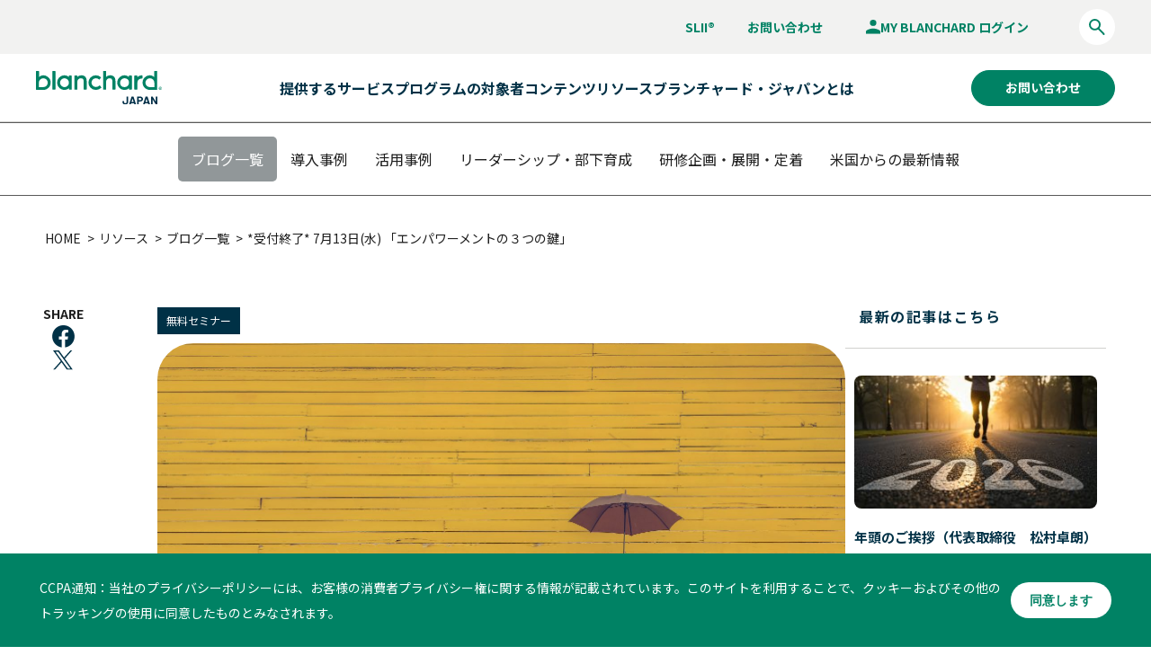

--- FILE ---
content_type: text/html; charset=UTF-8
request_url: https://www.blanchardjapan.jp/resources/blog/free/free-empowerment/
body_size: 104262
content:
<!doctype html>
<html lang="ja" class="loading">
  <!-- サーバー移管202511 -->

<head>
  <!-- GoogleAnalytics -->
  
    <!-- ココカラ Google Analytics -->
    <!-- Google tag (gtag.js) -->
    <script async src="https://www.googletagmanager.com/gtag/js?id=G-SJNP3M104C"></script>
    <script>
      window.dataLayer = window.dataLayer || [];

      function gtag() {
        dataLayer.push(arguments);
      }
      gtag('js', new Date());

      gtag('config', 'G-SJNP3M104C');
    </script>
    <!-- ココマデ Google Analytics -->
        <!-- GoogleAnalytics -->
    <meta charset="utf-8">
    

        <meta name="viewport" content="width=device-width,minimum-scale=1,initial-scale=0">
    <title>*受付終了* 7月13日(水) 「エンパワーメントの３つの鍵」 | Blanchard Japan</title>
    <meta name="description" content="「*受付終了* 7月13日(水) 「エンパワーメントの３つの鍵」 | Blanchard Japan」についてのページです。">
    <meta property="og:type" content="article">
    <meta property="og:url" content="https://www.blanchardjapan.jp/resources/blog/free/free-empowerment/">
    <meta property="og:title" content="*受付終了* 7月13日(水) 「エンパワーメントの３つの鍵」 | Blanchard Japan">
    <meta property="og:description" content="「*受付終了* 7月13日(水) 「エンパワーメントの３つの鍵」 | Blanchard Japan」についてのページです。">
          <meta property="og:image" content="https://www.blanchardjapan.jp/wp-content/uploads/2023/11/BJ_OGP.webp">
        <meta property="og:site_name" content="Blanchard Japan">
    <meta property="og:locale" content="ja_JP">
    <meta name="twitter:card" content="summary_large_image">
    <meta name="twitter:site" content="@">
    <meta name="twitter:title" content="*受付終了* 7月13日(水) 「エンパワーメントの３つの鍵」 | Blanchard Japan">
    <meta name="twitter:description" content="「*受付終了* 7月13日(水) 「エンパワーメントの３つの鍵」 | Blanchard Japan」についてのページです。">
          <meta name="twitter:image" content="https://www.blanchardjapan.jp/wp-content/uploads/2023/11/BJ_OGP.webp">
      <meta name="twitter:image:alt" content="">
        <link rel="shortcut icon" href="https://www.blanchardjapan.jp/wp-content/themes/pfc-blanchard-theme/pfc-blanchard-assets/images/common/favicon.ico" type="image/x-icon">
    <link rel="apple-touch-icon" type="image/png" sizes="180x180" href="https://www.blanchardjapan.jp/wp-content/themes/pfc-blanchard-theme/pfc-blanchard-assets/images/common/apple-touch-icon.png">
    <link rel="android-touch-icon" type="image/png" href="https://www.blanchardjapan.jp/wp-content/themes/pfc-blanchard-theme/pfc-blanchard-assets/images/common/android-touch-icon.png" sizes="192x192">
    <link rel="preconnect" href="https://fonts.googleapis.com">
    <link rel="preconnect" href="https://fonts.gstatic.com" crossorigin>
    <link href="https://fonts.googleapis.com/css2?family=Barlow:wght@500;600&family=Noto+Sans+JP:wght@400;700&display=swap" rel="stylesheet">
                <style>
        
/*-- foundationフォルダの中の_index.scss --*/
body {
  color: #1e1e1e;
  background: #fff;
  font-family: "Noto Sans JP", sans-serif;
  -webkit-text-size-adjust: none;
}

body,
h1,
h2,
h3,
h4,
h5,
table,
th,
td,
ul,
li,
ol,
dl,
dt,
dd,
form,
p {
  margin: 0px;
  padding: 0px;
  font-weight: 400;
  border-top-style: none;
  border-right-style: none;
  border-bottom-style: none;
  border-left-style: none;
  list-style-type: none;
  font-size: 14px;
  line-height: 1.8;
  text-underline-offset: 3px;
}

a {
  -webkit-tap-highlight-color: rgba(0, 0, 0, 0);
  -webkit-touch-callout: none;
}
a img {
  border-top-style: none;
  border-right-style: none;
  border-bottom-style: none;
  border-left-style: none;
}

img {
  vertical-align: bottom;
  max-width: 100%;
  height: auto;
  -webkit-backface-visibility: hidden;
  backface-visibility: hidden;
}

input,
textArea,
select,
button {
  background: none;
  margin: 0px;
  outline: none;
  padding: 0px;
  font-family: "游ゴシック体", YuGothic, "游ゴシック", "Yu Gothic", "メイリオ", sans-serif;
  font-weight: normal;
  border-top-style: none;
  border-right-style: none;
  border-bottom-style: none;
  border-left-style: none;
  list-style-type: none;
  -webkit-appearance: none;
}

select {
  -webkit-appearance: button;
  -moz-appearance: button;
       appearance: button;
}

button {
  cursor: pointer;
}

* {
  -webkit-box-sizing: border-box;
          box-sizing: border-box;
}

/*                link
======================================================= */
a {
  color: #1e1e1e;
  text-decoration: none;
}

.l-hd {
  position: fixed;
  width: 100%;
  left: 0;
  top: 0;
  z-index: 11;
  -webkit-transition: background-color 0.5s;
  transition: background-color 0.5s;
  background-color: white;
}
.l-hd__top {
  background-color: #f2f2f1;
  height: 60px;
  padding: 0 40px;
  display: -webkit-box;
  display: -webkit-flex;
  display: -ms-flexbox;
  display: flex;
  -webkit-box-align: center;
  -webkit-align-items: center;
      -ms-flex-align: center;
          align-items: center;
  -webkit-box-pack: end;
  -webkit-justify-content: flex-end;
      -ms-flex-pack: end;
          justify-content: flex-end;
  position: relative;
  visibility: visible;
  opacity: 1;
  -webkit-transition: 0.5s;
  transition: 0.5s;
}
@media only screen and (max-width: 1279px) {
  .l-hd__top {
    height: 0;
    opacity: 0;
    visibility: hidden;
  }
}
.is-scrolled .l-hd__top {
  height: 0;
  opacity: 0;
  visibility: hidden;
}
.l-hd__top-link {
  display: -webkit-box;
  display: -webkit-flex;
  display: -ms-flexbox;
  display: flex;
  -webkit-box-align: center;
  -webkit-align-items: center;
      -ms-flex-align: center;
          align-items: center;
  -webkit-box-pack: center;
  -webkit-justify-content: center;
      -ms-flex-pack: center;
          justify-content: center;
  gap: 7px;
  color: #008264;
  font-weight: 700;
  position: relative;
}
.l-hd__top-link::after {
  position: absolute;
  display: block;
  width: 0%;
  height: 1px;
  left: 50%;
  bottom: 0px;
  content: "";
  background: #008264;
  opacity: 0;
  -webkit-transition: all 0.5s;
  transition: all 0.5s;
}
@media only screen and (min-width: 1024px) {
  .l-hd__top-link:hover::after {
    width: 100%;
    left: 0%;
    opacity: 1;
  }
}
.l-hd__top-link + .l-hd__top-link {
  margin-left: 36px;
}
.l-hd__login {
  margin-left: 48px;
  display: -webkit-box;
  display: -webkit-flex;
  display: -ms-flexbox;
  display: flex;
  -webkit-box-align: center;
  -webkit-align-items: center;
      -ms-flex-align: center;
          align-items: center;
  -webkit-box-pack: center;
  -webkit-justify-content: center;
      -ms-flex-pack: center;
          justify-content: center;
  gap: 7px;
  color: #008264;
  font-weight: 700;
  position: relative;
}
.l-hd__login::after {
  position: absolute;
  display: block;
  width: 0%;
  height: 1px;
  left: 50%;
  bottom: 0px;
  content: "";
  background: #008264;
  opacity: 0;
  -webkit-transition: all 0.5s;
  transition: all 0.5s;
}
@media only screen and (min-width: 1024px) {
  .l-hd__login:hover::after {
    width: 100%;
    left: 0%;
    opacity: 1;
  }
}
.l-hd__login-img {
  display: -webkit-box;
  display: -webkit-flex;
  display: -ms-flexbox;
  display: flex;
  -webkit-box-align: center;
  -webkit-align-items: center;
      -ms-flex-align: center;
          align-items: center;
  -webkit-box-pack: center;
  -webkit-justify-content: center;
      -ms-flex-pack: center;
          justify-content: center;
}
.l-hd__login-txt {
  display: -webkit-box;
  display: -webkit-flex;
  display: -ms-flexbox;
  display: flex;
  -webkit-box-align: center;
  -webkit-align-items: center;
      -ms-flex-align: center;
          align-items: center;
  -webkit-box-pack: center;
  -webkit-justify-content: center;
      -ms-flex-pack: center;
          justify-content: center;
}
.l-hd__search-btn {
  margin-left: 56px;
  width: 40px;
  height: 40px;
  border-radius: 50%;
  background-color: white;
  display: -webkit-box;
  display: -webkit-flex;
  display: -ms-flexbox;
  display: flex;
  -webkit-box-align: center;
  -webkit-align-items: center;
      -ms-flex-align: center;
          align-items: center;
  -webkit-box-pack: center;
  -webkit-justify-content: center;
      -ms-flex-pack: center;
          justify-content: center;
}
@media only screen and (min-width: 1280px) {
  .l-hd__search-btn:hover {
    cursor: pointer;
  }
}
.l-hd__search {
  opacity: 0;
  pointer-events: none;
  position: absolute;
  bottom: 0;
  left: 0;
  -webkit-transform: translateY(100%);
          transform: translateY(100%);
  width: 100%;
  height: 90px;
  background-color: #f2f2f1;
  display: -webkit-box;
  display: -webkit-flex;
  display: -ms-flexbox;
  display: flex;
  -webkit-box-align: center;
  -webkit-align-items: center;
      -ms-flex-align: center;
          align-items: center;
  -webkit-box-pack: center;
  -webkit-justify-content: center;
      -ms-flex-pack: center;
          justify-content: center;
  z-index: 1;
  -webkit-transition: 0.2s;
  transition: 0.2s;
}
.l-hd__search.--active {
  opacity: 1;
  pointer-events: auto;
}
.l-hd__bottom {
  padding: 0 40px;
  height: 160px;
  display: -webkit-box;
  display: -webkit-flex;
  display: -ms-flexbox;
  display: flex;
  -webkit-box-align: center;
  -webkit-align-items: center;
      -ms-flex-align: center;
          align-items: center;
  -webkit-box-pack: justify;
  -webkit-justify-content: space-between;
      -ms-flex-pack: justify;
          justify-content: space-between;
  border-bottom: 1px solid #d1d1ce;
  -webkit-transition: 0.5s height;
  transition: 0.5s height;
}
@media only screen and (max-width: 1500px) {
  .l-hd__bottom {
    height: 76px;
  }
}
@media only screen and (max-width: 1279px) {
  .l-hd__bottom {
    padding: 0 30px;
  }
}
@media only screen and (max-width: 767px) {
  .l-hd__bottom {
    padding: 0 20px;
  }
}
.is-scrolled .l-hd__bottom {
  height: 76px;
}
.l-hd__logo {
  -webkit-transition: 0.5s width;
  transition: 0.5s width;
}
@media only screen and (max-width: 1500px) {
  .l-hd__logo {
    width: 140px;
  }
}
.is-scrolled .l-hd__logo {
  width: 140px;
}
.l-hd__nav {
  height: 100%;
}
@media only screen and (max-width: 1279px) {
  .l-hd__nav {
    display: none;
  }
}
.l-hd__nav-list {
  height: 100%;
  display: -webkit-box;
  display: -webkit-flex;
  display: -ms-flexbox;
  display: flex;
  -webkit-box-align: center;
  -webkit-align-items: center;
      -ms-flex-align: center;
          align-items: center;
  gap: 30px;
}
@media only screen and (max-width: 1500px) {
  .l-hd__nav-list {
    gap: 30px;
  }
}
.l-hd__nav-item {
  font-size: 16px;
  height: 100%;
  display: -webkit-box;
  display: -webkit-flex;
  display: -ms-flexbox;
  display: flex;
  -webkit-box-align: center;
  -webkit-align-items: center;
      -ms-flex-align: center;
          align-items: center;
  position: relative;
}
.l-hd__nav-item.--mega {
  cursor: pointer;
}
.l-hd__nav-item.--mega::before {
  opacity: 0;
  pointer-events: none;
  content: "";
  position: absolute;
  bottom: 0px;
  left: 50%;
  width: 60px;
  height: 20px;
  -webkit-clip-path: circle(60% at 50% 133.333%);
          clip-path: circle(60% at 50% 133.333%);
  background-color: #008264;
  -webkit-transform: translateX(-50%);
          transform: translateX(-50%);
  -webkit-transition: 0.2s;
  transition: 0.2s;
}
.l-hd__nav-item.--mega:hover::before {
  opacity: 1;
}
.l-hd__nav-item.--mega:hover .l-hd__mega-menu {
  visibility: visible;
  opacity: 1;
}
.l-hd__nav-link {
  color: #003146;
  font-size: 18px;
  font-weight: 700;
  line-height: 1.8;
  position: relative;
  -webkit-transition: 0.5s font-size;
  transition: 0.5s font-size;
}
@media only screen and (max-width: 1500px) {
  .l-hd__nav-link {
    font-size: 16px;
  }
}
.is-scrolled .l-hd__nav-link {
  font-size: 16px;
}
.l-hd__nav-link.--link {
  -webkit-transition: 0.5s font-size, 0.5s color;
  transition: 0.5s font-size, 0.5s color;
}
@media only screen and (min-width: 1280px) {
  .l-hd__nav-link.--link:hover {
    color: #008264;
  }
}
.l-hd__btn {
  background-color: #008264;
  border: 1px solid #008264;
  width: 220px;
  height: 60px;
  border-radius: 30px;
  color: white;
  display: -webkit-box;
  display: -webkit-flex;
  display: -ms-flexbox;
  display: flex;
  -webkit-box-align: center;
  -webkit-align-items: center;
      -ms-flex-align: center;
          align-items: center;
  -webkit-box-pack: center;
  -webkit-justify-content: center;
      -ms-flex-pack: center;
          justify-content: center;
  font-size: 18px;
  font-weight: 700;
  -webkit-transition: 0.5s;
  transition: 0.5s;
}
@media only screen and (max-width: 1500px) {
  .l-hd__btn {
    height: 40px;
    border-radius: 20px;
    font-size: 14px;
    width: 160px;
  }
}
@media only screen and (max-width: 1279px) {
  .l-hd__btn {
    display: none;
  }
}
.is-scrolled .l-hd__btn {
  height: 40px;
  border-radius: 20px;
  font-size: 14px;
  width: 160px;
}
@media only screen and (min-width: 1280px) {
  .l-hd__btn:hover {
    opacity: 0.8;
  }
}
.l-hd__sp-btn {
  width: 44px;
  height: 44px;
  border-radius: 50%;
  background-color: #008264;
  display: -webkit-box;
  display: -webkit-flex;
  display: -ms-flexbox;
  display: flex;
  -webkit-box-align: center;
  -webkit-align-items: center;
      -ms-flex-align: center;
          align-items: center;
  -webkit-box-pack: center;
  -webkit-justify-content: center;
      -ms-flex-pack: center;
          justify-content: center;
}
@media only screen and (min-width: 1280px) {
  .l-hd__sp-btn {
    display: none;
  }
}
.l-hd__sp-btn-line {
  display: inline-block;
  width: 18px;
  height: 2px;
  background-color: white;
  position: absolute;
  top: 50%;
  -webkit-transform: translateY(-50%);
          transform: translateY(-50%);
  -webkit-transition: 0.5s background-color;
  transition: 0.5s background-color;
}
.l-hd__sp-btn-line::before, .l-hd__sp-btn-line::after {
  content: "";
  position: absolute;
  left: 0;
  width: 18px;
  height: 2px;
  background-color: white;
}
.l-hd__sp-btn-line::before {
  top: -5px;
  -webkit-transition: 0.5s top, 0.5s -webkit-transform;
  transition: 0.5s top, 0.5s -webkit-transform;
  transition: 0.5s transform, 0.5s top;
  transition: 0.5s transform, 0.5s top, 0.5s -webkit-transform;
}
.l-hd__sp-btn-line::after {
  bottom: -5px;
  -webkit-transition: 0.5s bottom, 0.5s -webkit-transform;
  transition: 0.5s bottom, 0.5s -webkit-transform;
  transition: 0.5s transform, 0.5s bottom;
  transition: 0.5s transform, 0.5s bottom, 0.5s -webkit-transform;
}
.is-spmenu-opened .l-hd__sp-btn-line {
  background-color: transparent;
}
.is-spmenu-opened .l-hd__sp-btn-line::before {
  -webkit-transform: rotate(-45deg);
          transform: rotate(-45deg);
  top: 0px;
}
.is-spmenu-opened .l-hd__sp-btn-line::after {
  -webkit-transform: rotate(45deg);
          transform: rotate(45deg);
  bottom: 0px;
}
.l-hd__mega-menu {
  opacity: 0;
  visibility: hidden;
  position: absolute;
  bottom: 0;
  left: calc((100vw - 17px - 1450px) / 2);
  -webkit-transform: translateY(100%);
          transform: translateY(100%);
  margin-left: calc(-1 * var(--parent-offset));
  /* JavaScriptでセットされる */
  width: calc(100vw - 17px);
  max-width: 1450px;
  z-index: 98;
  -webkit-transition: 0.2s;
  transition: 0.2s;
  background: white;
  -webkit-box-shadow: 0px 3px 12px 0px rgba(0, 0, 0, 0.2);
          box-shadow: 0px 3px 12px 0px rgba(0, 0, 0, 0.2);
  padding: 44px 40px;
  border-radius: 0 0 50px 50px;
  display: -webkit-box;
  display: -webkit-flex;
  display: -ms-flexbox;
  display: flex;
}
@media only screen and (max-width: 1490px) {
  .l-hd__mega-menu {
    left: 20px;
    width: calc(100vw - 40px - 17px);
  }
}
@media only screen and (max-width: 1279px) {
  .l-hd__mega-menu {
    display: none !important;
  }
}
.l-hd__mega-menu-detail {
  width: 310px;
  padding-right: 40px;
}
.l-hd__mega-menu-heading {
  font-size: 24px;
  font-weight: 500;
}
.l-hd__mega-menu-list {
  margin-top: 18px;
  padding-left: 14px;
}
.l-hd__mega-menu-item + .l-hd__mega-menu-item {
  margin-top: 18px;
}
.l-hd__mega-menu-link {
  font-size: 15px;
  font-weight: 700;
  -webkit-transition: 0.5s;
  transition: 0.5s;
  color: #008264;
  font-size: 15px;
}
@media only screen and (min-width: 1280px) {
  .l-hd__mega-menu-link:hover {
    opacity: 0.8;
  }
}
.l-hd__mega-menu-link-inr {
  color: #008264;
  font-size: 15px;
  font-weight: 700;
  -webkit-transition: 0.5s;
  transition: 0.5s;
  position: relative;
}
.l-hd__mega-menu-link-inr::before {
  position: absolute;
  content: "";
  height: 1px;
  width: 100%;
  background-color: #1e1e1e;
}
.l-hd__mega-menu-desc {
  margin-top: 5px;
  font-size: 13px;
  font-weight: 400;
  line-height: 1.8;
}
.l-hd__mega-menu-navi {
  width: calc(100% - 310px);
  padding-left: 70px;
  border-left: 3px solid #d1d1ce;
}
.l-hd__mega-menu-navi-heading {
  display: inline-block;
  font-size: 30px;
  font-weight: 700;
  color: #008264;
  letter-spacing: 0.1em;
  padding-right: 19px;
  padding-left: 20px;
  position: relative;
  -webkit-transition: 0.5s;
  transition: 0.5s;
}
@media only screen and (min-width: 1280px) {
  .l-hd__mega-menu-navi-heading:hover {
    opacity: 0.8;
  }
  .l-hd__mega-menu-navi-heading:hover::before, .l-hd__mega-menu-navi-heading:hover::after {
    right: -5px;
  }
}
.l-hd__mega-menu-navi-heading::before, .l-hd__mega-menu-navi-heading::after {
  content: "";
  position: absolute;
  right: 0;
  width: 12px;
  height: 3px;
  background-color: #008264;
  -webkit-transform-origin: center right;
          transform-origin: center right;
  -webkit-transition: 0.5s;
  transition: 0.5s;
}
.l-hd__mega-menu-navi-heading::before {
  -webkit-transform: translateY(-50%) rotate(40deg);
          transform: translateY(-50%) rotate(40deg);
  top: calc(50% + 2px);
}
.l-hd__mega-menu-navi-heading::after {
  -webkit-transform: translateY(-50%) rotate(-40deg);
          transform: translateY(-50%) rotate(-40deg);
  top: calc(50% + 1px);
}
.l-hd__mega-menu-navi-list {
  margin-top: 6px;
  display: -webkit-box;
  display: -webkit-flex;
  display: -ms-flexbox;
  display: flex;
  gap: 43px;
}
.l-hd__mega-menu-navi-item {
  width: calc(33.3333333333% - 32px);
}
.l-hd__mega-menu-navi-link-inr {
  color: #008264;
  font-weight: 700;
  -webkit-transition: 0.5s;
  transition: 0.5s;
  font-size: 16px;
  position: relative;
}
.l-hd__mega-menu-navi-link-inr:before {
  content: "";
  position: absolute;
  width: 100%;
  height: 1px;
  background-color: #1e1e1e;
  opacity: 0;
  -webkit-transition: 0.5s;
  transition: 0.5s;
  bottom: 0;
  left: 0;
}
.l-hd__mega-menu-navi-link {
  display: block;
  padding: 3px 20px;
}
@media only screen and (min-width: 1280px) {
  .l-hd__mega-menu-navi-link:hover {
    background-color: #F5F5F5;
    border-radius: 40px;
  }
  .l-hd__mega-menu-navi-link:hover .l-hd__mega-menu-navi-link-inr {
    color: #1e1e1e;
  }
  .l-hd__mega-menu-navi-link:hover .l-hd__mega-menu-navi-link-inr:before {
    opacity: 1;
  }
}
.l-hd__mega-menu-navi-link + .l-hd__mega-menu-navi-link {
  margin-top: 16px;
}
.l-hd__mega-link {
  font-size: 14px;
  font-weight: 400;
  -webkit-transition: 0.5s;
  transition: 0.5s;
  border-radius: 40px;
  display: block;
  padding: 5px 20px;
}
@media only screen and (min-width: 1280px) {
  .l-hd__mega-link:hover {
    background-color: #F5F5F5;
  }
  .l-hd__mega-link:hover .l-hd__mega-link-inr::before {
    opacity: 1;
  }
}
.l-hd__mega-link-inr {
  position: relative;
}
.l-hd__mega-link-inr:before {
  position: absolute;
  content: "";
  width: 100%;
  height: 1px;
  background-color: #1e1e1e;
  opacity: 0;
  -webkit-transition: 0.5s;
  transition: 0.5s;
  bottom: 0;
  left: 0;
}

.u-ib {
  display: inline-block;
}      </style>
      <link rel="stylesheet" href="https://cdn.jsdelivr.net/npm/swiper@10/swiper-bundle.min.css" />
              <link rel="stylesheet" href="https://www.blanchardjapan.jp/wp-content/themes/pfc-blanchard-theme/pfc-blanchard-assets/css/programs.css">
        <link rel="stylesheet" href="https://www.blanchardjapan.jp/wp-content/themes/pfc-blanchard-theme/pfc-blanchard-assets/css/blog-single.css">
        <link rel="stylesheet" href="https://www.blanchardjapan.jp/wp-content/themes/pfc-blanchard-theme/pfc-blanchard-assets/css/single.css">
          
    <script type="application/ld+json">[{"@context":"https://schema.org","@type":"BlogPosting","name":"*受付終了* 7月13日(水) 「エンパワーメントの３つの鍵」","author":"Blanchard Japan","publisher":"Blanchard Japan","image":"https://www.blanchardjapan.jp/wp-content/uploads/2021/06/WP_free_empowerment2-1024x626.jpg"},{"@context":"https://schema.org","@type":"BreadcrumbList","itemListElement":[{"@type":"ListItem","position":1,"name":"ホーム","item":"https://www.blanchardjapan.jp"},{"@type":"ListItem","position":2,"name":"リソース","item":"https://www.blanchardjapan.jp/resources/"},{"@type":"ListItem","position":3,"name":"Blog","item":"https://www.blanchardjapan.jp/resources/blog/"},{"@type":"ListItem","position":4,"name":"*受付終了* 7月13日(水) 「エンパワーメントの３つの鍵」","item":"https://www.blanchardjapan.jp/resources/blog/free/free-empowerment/"}]}]</script>    <meta name='robots' content='max-image-preview:large' />
	<style>img:is([sizes="auto" i], [sizes^="auto," i]) { contain-intrinsic-size: 3000px 1500px }</style>
	<link rel='stylesheet' id='wp-block-library-css' href='https://www.blanchardjapan.jp/wp-includes/css/dist/block-library/style.min.css?ver=6.8.3' media='all' />
<style id='classic-theme-styles-inline-css'>
/*! This file is auto-generated */
.wp-block-button__link{color:#fff;background-color:#32373c;border-radius:9999px;box-shadow:none;text-decoration:none;padding:calc(.667em + 2px) calc(1.333em + 2px);font-size:1.125em}.wp-block-file__button{background:#32373c;color:#fff;text-decoration:none}
</style>
<style id='global-styles-inline-css'>
:root{--wp--preset--aspect-ratio--square: 1;--wp--preset--aspect-ratio--4-3: 4/3;--wp--preset--aspect-ratio--3-4: 3/4;--wp--preset--aspect-ratio--3-2: 3/2;--wp--preset--aspect-ratio--2-3: 2/3;--wp--preset--aspect-ratio--16-9: 16/9;--wp--preset--aspect-ratio--9-16: 9/16;--wp--preset--color--black: #000000;--wp--preset--color--cyan-bluish-gray: #abb8c3;--wp--preset--color--white: #ffffff;--wp--preset--color--pale-pink: #f78da7;--wp--preset--color--vivid-red: #cf2e2e;--wp--preset--color--luminous-vivid-orange: #ff6900;--wp--preset--color--luminous-vivid-amber: #fcb900;--wp--preset--color--light-green-cyan: #7bdcb5;--wp--preset--color--vivid-green-cyan: #00d084;--wp--preset--color--pale-cyan-blue: #8ed1fc;--wp--preset--color--vivid-cyan-blue: #0693e3;--wp--preset--color--vivid-purple: #9b51e0;--wp--preset--gradient--vivid-cyan-blue-to-vivid-purple: linear-gradient(135deg,rgba(6,147,227,1) 0%,rgb(155,81,224) 100%);--wp--preset--gradient--light-green-cyan-to-vivid-green-cyan: linear-gradient(135deg,rgb(122,220,180) 0%,rgb(0,208,130) 100%);--wp--preset--gradient--luminous-vivid-amber-to-luminous-vivid-orange: linear-gradient(135deg,rgba(252,185,0,1) 0%,rgba(255,105,0,1) 100%);--wp--preset--gradient--luminous-vivid-orange-to-vivid-red: linear-gradient(135deg,rgba(255,105,0,1) 0%,rgb(207,46,46) 100%);--wp--preset--gradient--very-light-gray-to-cyan-bluish-gray: linear-gradient(135deg,rgb(238,238,238) 0%,rgb(169,184,195) 100%);--wp--preset--gradient--cool-to-warm-spectrum: linear-gradient(135deg,rgb(74,234,220) 0%,rgb(151,120,209) 20%,rgb(207,42,186) 40%,rgb(238,44,130) 60%,rgb(251,105,98) 80%,rgb(254,248,76) 100%);--wp--preset--gradient--blush-light-purple: linear-gradient(135deg,rgb(255,206,236) 0%,rgb(152,150,240) 100%);--wp--preset--gradient--blush-bordeaux: linear-gradient(135deg,rgb(254,205,165) 0%,rgb(254,45,45) 50%,rgb(107,0,62) 100%);--wp--preset--gradient--luminous-dusk: linear-gradient(135deg,rgb(255,203,112) 0%,rgb(199,81,192) 50%,rgb(65,88,208) 100%);--wp--preset--gradient--pale-ocean: linear-gradient(135deg,rgb(255,245,203) 0%,rgb(182,227,212) 50%,rgb(51,167,181) 100%);--wp--preset--gradient--electric-grass: linear-gradient(135deg,rgb(202,248,128) 0%,rgb(113,206,126) 100%);--wp--preset--gradient--midnight: linear-gradient(135deg,rgb(2,3,129) 0%,rgb(40,116,252) 100%);--wp--preset--font-size--small: 13px;--wp--preset--font-size--medium: 20px;--wp--preset--font-size--large: 36px;--wp--preset--font-size--x-large: 42px;--wp--preset--spacing--20: 0.44rem;--wp--preset--spacing--30: 0.67rem;--wp--preset--spacing--40: 1rem;--wp--preset--spacing--50: 1.5rem;--wp--preset--spacing--60: 2.25rem;--wp--preset--spacing--70: 3.38rem;--wp--preset--spacing--80: 5.06rem;--wp--preset--shadow--natural: 6px 6px 9px rgba(0, 0, 0, 0.2);--wp--preset--shadow--deep: 12px 12px 50px rgba(0, 0, 0, 0.4);--wp--preset--shadow--sharp: 6px 6px 0px rgba(0, 0, 0, 0.2);--wp--preset--shadow--outlined: 6px 6px 0px -3px rgba(255, 255, 255, 1), 6px 6px rgba(0, 0, 0, 1);--wp--preset--shadow--crisp: 6px 6px 0px rgba(0, 0, 0, 1);}:where(.is-layout-flex){gap: 0.5em;}:where(.is-layout-grid){gap: 0.5em;}body .is-layout-flex{display: flex;}.is-layout-flex{flex-wrap: wrap;align-items: center;}.is-layout-flex > :is(*, div){margin: 0;}body .is-layout-grid{display: grid;}.is-layout-grid > :is(*, div){margin: 0;}:where(.wp-block-columns.is-layout-flex){gap: 2em;}:where(.wp-block-columns.is-layout-grid){gap: 2em;}:where(.wp-block-post-template.is-layout-flex){gap: 1.25em;}:where(.wp-block-post-template.is-layout-grid){gap: 1.25em;}.has-black-color{color: var(--wp--preset--color--black) !important;}.has-cyan-bluish-gray-color{color: var(--wp--preset--color--cyan-bluish-gray) !important;}.has-white-color{color: var(--wp--preset--color--white) !important;}.has-pale-pink-color{color: var(--wp--preset--color--pale-pink) !important;}.has-vivid-red-color{color: var(--wp--preset--color--vivid-red) !important;}.has-luminous-vivid-orange-color{color: var(--wp--preset--color--luminous-vivid-orange) !important;}.has-luminous-vivid-amber-color{color: var(--wp--preset--color--luminous-vivid-amber) !important;}.has-light-green-cyan-color{color: var(--wp--preset--color--light-green-cyan) !important;}.has-vivid-green-cyan-color{color: var(--wp--preset--color--vivid-green-cyan) !important;}.has-pale-cyan-blue-color{color: var(--wp--preset--color--pale-cyan-blue) !important;}.has-vivid-cyan-blue-color{color: var(--wp--preset--color--vivid-cyan-blue) !important;}.has-vivid-purple-color{color: var(--wp--preset--color--vivid-purple) !important;}.has-black-background-color{background-color: var(--wp--preset--color--black) !important;}.has-cyan-bluish-gray-background-color{background-color: var(--wp--preset--color--cyan-bluish-gray) !important;}.has-white-background-color{background-color: var(--wp--preset--color--white) !important;}.has-pale-pink-background-color{background-color: var(--wp--preset--color--pale-pink) !important;}.has-vivid-red-background-color{background-color: var(--wp--preset--color--vivid-red) !important;}.has-luminous-vivid-orange-background-color{background-color: var(--wp--preset--color--luminous-vivid-orange) !important;}.has-luminous-vivid-amber-background-color{background-color: var(--wp--preset--color--luminous-vivid-amber) !important;}.has-light-green-cyan-background-color{background-color: var(--wp--preset--color--light-green-cyan) !important;}.has-vivid-green-cyan-background-color{background-color: var(--wp--preset--color--vivid-green-cyan) !important;}.has-pale-cyan-blue-background-color{background-color: var(--wp--preset--color--pale-cyan-blue) !important;}.has-vivid-cyan-blue-background-color{background-color: var(--wp--preset--color--vivid-cyan-blue) !important;}.has-vivid-purple-background-color{background-color: var(--wp--preset--color--vivid-purple) !important;}.has-black-border-color{border-color: var(--wp--preset--color--black) !important;}.has-cyan-bluish-gray-border-color{border-color: var(--wp--preset--color--cyan-bluish-gray) !important;}.has-white-border-color{border-color: var(--wp--preset--color--white) !important;}.has-pale-pink-border-color{border-color: var(--wp--preset--color--pale-pink) !important;}.has-vivid-red-border-color{border-color: var(--wp--preset--color--vivid-red) !important;}.has-luminous-vivid-orange-border-color{border-color: var(--wp--preset--color--luminous-vivid-orange) !important;}.has-luminous-vivid-amber-border-color{border-color: var(--wp--preset--color--luminous-vivid-amber) !important;}.has-light-green-cyan-border-color{border-color: var(--wp--preset--color--light-green-cyan) !important;}.has-vivid-green-cyan-border-color{border-color: var(--wp--preset--color--vivid-green-cyan) !important;}.has-pale-cyan-blue-border-color{border-color: var(--wp--preset--color--pale-cyan-blue) !important;}.has-vivid-cyan-blue-border-color{border-color: var(--wp--preset--color--vivid-cyan-blue) !important;}.has-vivid-purple-border-color{border-color: var(--wp--preset--color--vivid-purple) !important;}.has-vivid-cyan-blue-to-vivid-purple-gradient-background{background: var(--wp--preset--gradient--vivid-cyan-blue-to-vivid-purple) !important;}.has-light-green-cyan-to-vivid-green-cyan-gradient-background{background: var(--wp--preset--gradient--light-green-cyan-to-vivid-green-cyan) !important;}.has-luminous-vivid-amber-to-luminous-vivid-orange-gradient-background{background: var(--wp--preset--gradient--luminous-vivid-amber-to-luminous-vivid-orange) !important;}.has-luminous-vivid-orange-to-vivid-red-gradient-background{background: var(--wp--preset--gradient--luminous-vivid-orange-to-vivid-red) !important;}.has-very-light-gray-to-cyan-bluish-gray-gradient-background{background: var(--wp--preset--gradient--very-light-gray-to-cyan-bluish-gray) !important;}.has-cool-to-warm-spectrum-gradient-background{background: var(--wp--preset--gradient--cool-to-warm-spectrum) !important;}.has-blush-light-purple-gradient-background{background: var(--wp--preset--gradient--blush-light-purple) !important;}.has-blush-bordeaux-gradient-background{background: var(--wp--preset--gradient--blush-bordeaux) !important;}.has-luminous-dusk-gradient-background{background: var(--wp--preset--gradient--luminous-dusk) !important;}.has-pale-ocean-gradient-background{background: var(--wp--preset--gradient--pale-ocean) !important;}.has-electric-grass-gradient-background{background: var(--wp--preset--gradient--electric-grass) !important;}.has-midnight-gradient-background{background: var(--wp--preset--gradient--midnight) !important;}.has-small-font-size{font-size: var(--wp--preset--font-size--small) !important;}.has-medium-font-size{font-size: var(--wp--preset--font-size--medium) !important;}.has-large-font-size{font-size: var(--wp--preset--font-size--large) !important;}.has-x-large-font-size{font-size: var(--wp--preset--font-size--x-large) !important;}
:where(.wp-block-post-template.is-layout-flex){gap: 1.25em;}:where(.wp-block-post-template.is-layout-grid){gap: 1.25em;}
:where(.wp-block-columns.is-layout-flex){gap: 2em;}:where(.wp-block-columns.is-layout-grid){gap: 2em;}
:root :where(.wp-block-pullquote){font-size: 1.5em;line-height: 1.6;}
</style>
<script src="https://www.blanchardjapan.jp/wp-includes/js/jquery/jquery.min.js?ver=3.7.1" id="jquery-core-js"></script>
<script src="https://www.blanchardjapan.jp/wp-includes/js/jquery/jquery-migrate.min.js?ver=3.4.1" id="jquery-migrate-js"></script>
<link rel="EditURI" type="application/rsd+xml" title="RSD" href="https://www.blanchardjapan.jp/xmlrpc.php?rsd" />
<meta name="generator" content="WordPress 6.8.3" />
<link rel="canonical" href="https://www.blanchardjapan.jp/resources/blog/free/free-empowerment/" />
<link rel='shortlink' href='https://www.blanchardjapan.jp/?p=2149' />
</head>
<body id="single-courses">
  <div id="wrapper" class="l-wrap">
    <header class="l-hd">
  <div class="l-hd__top">
    <a href="/content/programs/slii/" class="l-hd__top-link">SLII®</a>
    <a href="/contact/" class="l-hd__top-link">お問い合わせ</a>
    <a href="/my-blanchard-login/" class="l-hd__login">
      <img class="l-hd__login-img" src="/wp-content/themes/pfc-blanchard-theme/pfc-blanchard-assets/images/common/l-hd__login.svg" alt="search" width="16" height="16" />
      <div class="l-hd__login-txt">MY BLANCHARD ログイン</div>
    </a>
    <div class="l-hd__search-btn">
      <img src="/wp-content/themes/pfc-blanchard-theme/pfc-blanchard-assets/images/common/l-hd__search.svg" alt="search" width="18" height="19" />
    </div>
    <div class="l-hd__search">
      <div class="p-google-custom">
  <script defer src="https://cse.google.com/cse.js?cx=d7080a46097e148a7">
  </script>
  <div class="gcse-search"></div>
</div><!-- /.p-google-custom -->
    </div><!-- /.l-hd__search -->
  </div>
  <div class="l-hd__bottom">
    <a href="/" class="l-hd__logo-link">
      <img class="l-hd__logo" src="/wp-content/themes/pfc-blanchard-theme/pfc-blanchard-assets/images/common/logo.svg" width="270" height="73" alt="ロゴ" />
    </a><!-- /.l-hd__logo-link -->
    <nav class="l-hd__nav">
      <ul class="l-hd__nav-list">
        <li class="l-hd__nav-item --mega">
          <span class="l-hd__nav-link">提供するサービス</span>
          <div class="l-hd__mega-menu">
            <div class="l-hd__mega-menu-detail">
              <h3 class="l-hd__mega-menu-heading">おすすめ:</h3>
              <ul class="l-hd__mega-menu-list">

                <li class="l-hd__mega-menu-item">
                  <a class="l-hd__mega-menu-link" href="/works/solutions/">カスタム・ソリューション</a>
                  <p class="l-hd__mega-menu-desc">クライアント企業の組織課題に対して、助言や具体的な事例紹介、また課題に対する解決策をご提供するサービスです。</p>
                </li>
              </ul>
            </div>
            <div class="l-hd__mega-menu-navi">
              <a class="l-hd__mega-menu-navi-heading" href="/works/">提供するサービス</a>
              <ul class="l-hd__mega-menu-navi-list">
                <li class="l-hd__mega-menu-navi-item">
                  <a class="l-hd__mega-menu-navi-link" href="/works/development/"><span class="l-hd__mega-menu-navi-link-inr">リーダーシップ開発</span></a>
                  <ul class="l-hd__mega-link-list">
                    <li class="l-hd__mega-link-item">
                      <a class="l-hd__mega-link" href="/works/development/programs/"><span class="l-hd__mega-link-inr u-ib">リーダーシップ開発プログラム</span><span class="l-hd__mega-link-inr u-ib">プログラム</span></a>
                    </li>
                    <li class="l-hd__mega-link-item">
                      <a class="l-hd__mega-link" href="/works/development/learning/"><span class="l-hd__mega-link-inr">ラーニング・ジャーニー</span></a>
                    </li>
                    <li class="l-hd__mega-link-item">
                      <a class="l-hd__mega-link" href="/works/development/experiences/"><span class="l-hd__mega-link-inr u-ib">バーチャル＆オンライン</span><span class="l-hd__mega-link-inr u-ib">研修プログラム</span></a>
                    </li>
                    <li class="l-hd__mega-link-item">
                      <a class="l-hd__mega-link" href="/works/development/license/"><span class="l-hd__mega-link-inr">ライセンス型</span></a>
                    </li>
                    <li class="l-hd__mega-link-item">
                      <a class="l-hd__mega-link" href="/works/development/courses/"><span class="l-hd__mega-link-inr">公開講座</span></a>
                    </li>
                    <li class="l-hd__mega-link-item">
                      <a class="l-hd__mega-link" href="/works/development/training/"><span class="l-hd__mega-link-inr">認定講師養成講座</span></a>
                    </li>
                  </ul>
                </li>
                <li class="l-hd__mega-menu-navi-item">
                  <a class="l-hd__mega-menu-navi-link" href="/works/services/"><span class="l-hd__mega-menu-navi-link-inr">サービス内容</span></a>
                  <ul class="l-hd__mega-link-list">
                    <li class="l-hd__mega-link-item">
                      <a class="l-hd__mega-link" href="/works/services/facilitation/"><span class="l-hd__mega-link-inr">ファシリテーション</span></a>
                    </li>
                    <li class="l-hd__mega-link-item">
                      <a class="l-hd__mega-link" href="/works/services/assessments/"><span class="l-hd__mega-link-inr">アセスメント</span></a>
                    </li>
                    <li class="l-hd__mega-link-item">
                      <a class="l-hd__mega-link" href="/works/services/management/"><span class="l-hd__mega-link-inr u-ib">モデレーションとコミュニティ管理</span><span class="l-hd__mega-link-inr u-ib">（C&M方式オンライン学習）</span></a>
                    </li>
                  </ul>
                </li>
                <li class="l-hd__mega-menu-navi-item">
                  <a class="l-hd__mega-menu-navi-link" href="/works/solutions/"><span class="l-hd__mega-menu-navi-link-inr">カスタム・ソリューション</span></a>
                  <ul class="l-hd__mega-link-list">
                    <li class="l-hd__mega-link-item">
                      <a class="l-hd__mega-link" href="/works/solutions/learning/"><span class="l-hd__mega-link-inr">ラーニング・ジャーニー</span></a>
                    </li>
                    <li class="l-hd__mega-link-item">
                      <a class="l-hd__mega-link" href="/works/solutions/experiences/"><span class="l-hd__mega-link-inr">オーダーメイドの学習体験</span></a>
                    </li>
                  </ul>
                </li>
              </ul>
            </div>
          </div>
        </li>
        <li class="l-hd__nav-item --mega">
          <span class="l-hd__nav-link">プログラムの対象者</span>
          <div class="l-hd__mega-menu">
            <div class="l-hd__mega-menu-detail">
              <h3 class="l-hd__mega-menu-heading">おすすめ:</h3>
              <ul class="l-hd__mega-menu-list">
                <li class="l-hd__mega-menu-item">
                  <a class="l-hd__mega-menu-link" href="/support/leaders/new/">新任マネージャー</a>
                  <p class="l-hd__mega-menu-desc">高いポテンシャルを持つ個人貢献者を、初めてピープルマネージャーの役割に昇格させる場合、確実に成功させたいものです。</p>
                </li>
                <li class="l-hd__mega-menu-item">
                  <a class="l-hd__mega-menu-link" href="/support/training-professionals/">トレーニング・プロフェッショナル</a>
                  <p class="l-hd__mega-menu-desc">所属する組織の中で研修を実施することが可能です。各種プログラムを組織内で幅広く展開することができます。</p>
                </li>
              </ul>
            </div>
            <div class="l-hd__mega-menu-navi">
              <a class="l-hd__mega-menu-navi-heading" href="/support/">プログラムの対象者</a>
              <ul class="l-hd__mega-menu-navi-list">
                <li class="l-hd__mega-menu-navi-item">
                  <a class="l-hd__mega-menu-navi-link" href="/support/leaders/"><span class="l-hd__mega-menu-navi-link-inr">全ての階層のリーダー</span></a>
                  <ul class="l-hd__mega-link-list">
                    <li class="l-hd__mega-link-item">
                      <a class="l-hd__mega-link" href="/support/leaders/emerging"><span class="l-hd__mega-link-inr u-ib">ポテンシャル人材・リーダー候補</span></a>
                    </li>
                    <li class="l-hd__mega-link-item">
                      <a class="l-hd__mega-link" href="/support/leaders/new/"><span class="l-hd__mega-link-inr u-ib">新任マネージャー</span></a>
                    </li>
                    <li class="l-hd__mega-link-item">
                      <a class="l-hd__mega-link" href="/support/leaders/experienced/"><span class="l-hd__mega-link-inr u-ib">経験豊富なリーダー</span></a>
                    </li>
                    <li class="l-hd__mega-link-item">
                      <a class="l-hd__mega-link" href="/support/leaders/senior/"><span class="l-hd__mega-link-inr u-ib">シニアリーダー</span></a>
                    </li>
                    <li class="l-hd__mega-link-item">
                      <a class="l-hd__mega-link" href="/support/leaders/executives/"><span class="l-hd__mega-link-inr u-ib">経営層</span></a>
                    </li>
                  </ul>
                </li>
                <li class="l-hd__mega-menu-navi-item">
                  <a class="l-hd__mega-menu-navi-link" href="/support/organizations/"><span class="l-hd__mega-menu-navi-link-inr">組織</span></a>
                  <a class="l-hd__mega-menu-navi-link" href="/support/training-professionals/"><span class="l-hd__mega-menu-navi-link-inr u-ib">トレーニング・</span><span class="l-hd__mega-menu-navi-link-inr u-ib">プロフェッショナル</span></a>
                </li>
                <li class="l-hd__mega-menu-navi-item">
                  <a class="l-hd__mega-menu-navi-link" href="/support/teams/"><span class="l-hd__mega-menu-navi-link-inr">チーム</span></a>
                  <a class="l-hd__mega-menu-navi-link" href="/support/individuals/"><span class="l-hd__mega-menu-navi-link-inr">個人</span></a>
                </li>
              </ul>
            </div>
          </div>
        </li>
        <li class="l-hd__nav-item --mega">
          <span class="l-hd__nav-link">コンテンツ</span>
          <div class="l-hd__mega-menu">
            <div class="l-hd__mega-menu-detail">
              <h3 class="l-hd__mega-menu-heading">おすすめ:</h3>
              <ul class="l-hd__mega-menu-list --left">
                <li class="l-hd__mega-menu-item">
                  <a class="l-hd__mega-menu-link" href="/content/programs/slii/"><span class="l-hd__mega-link-inr u-ib --green">SLIIⓇ</span></a>
                  <p class="l-hd__mega-menu-desc">ブランチャードのコアプログラム、SLIIⓇ。世界で最も広く使われているリーダーシップ研修プログラムです。</p>
                </li>
                <li class="l-hd__mega-menu-item">
                  <a class="l-hd__mega-menu-link" href="/content/programs/self-leadership/"><span class="l-hd__mega-link-inr u-ib --green">セルフ・</span><span class="l-hd__mega-link-inr u-ib">リーダーシップ</span></a>
                  <p class="l-hd__mega-menu-desc">エンパワーされた主体的な「セルフ・リーダー」になるために必要なマインドセットとスキルセットを学びます。</p>
                </li>
              </ul>
            </div>
            <div class="l-hd__mega-menu-navi">
              <a class="l-hd__mega-menu-navi-heading" href="/content/">コンテンツ</a>
              <ul class="l-hd__mega-menu-navi-list">
                <li class="l-hd__mega-menu-navi-item">
                  <a class="l-hd__mega-menu-navi-link" href="/content/programs/"><span class="l-hd__mega-menu-navi-link-inr">研修プログラム</span></a>
                  <ul class="l-hd__mega-link-list">
                    <li class="l-hd__mega-link-item">
                      <a class="l-hd__mega-link" href="/content/programs/slii"><span class="l-hd__mega-link-inr u-ib">SLII®-Powering</span> <span class="l-hd__mega-link-inr u-ib">Inspired Leaders™</span></a>
                    </li>
                    <li class="l-hd__mega-link-item">
                      <a class="l-hd__mega-link" href="/content/programs/blanchard-management-essentials/"><span class="l-hd__mega-link-inr u-ib">マネジメント・</span><span class="l-hd__mega-link-inr u-ib">エッセンシャルズ</span></a>
                    </li>
                    <li class="l-hd__mega-link-item">
                      <a class="l-hd__mega-link" href="/content/programs/building-trust/"><span class="l-hd__mega-link-inr u-ib">信頼関係の構築</span></a>
                    </li>
                    <li class="l-hd__mega-link-item">
                      <a class="l-hd__mega-link" href="/content/programs/coaching-essentials/"><span class="l-hd__mega-link-inr u-ib">コーチング・</span><span class="l-hd__mega-link-inr u-ib">エッセンシャルズ</span></a>
                    </li>
                    <li class="l-hd__mega-link-item">
                      <a class="l-hd__mega-link" href="/content/programs/conversational-capacity/"><span class="l-hd__mega-link-inr u-ib">カンバセーション・</span><span class="l-hd__mega-link-inr u-ib">キャパシティ</span></a>
                    </li>
                    <li class="l-hd__mega-link-item">
                      <a class="l-hd__mega-link" href="/content/programs/courageous-inclusion/"><span class="l-hd__mega-link-inr u-ib">Courageous Inclusion™</span></a>
                    </li>
                    <li class="l-hd__mega-link-item">
                      <a class="l-hd__mega-link" href="/content/programs/essential-motivators/"><span class="l-hd__mega-link-inr u-ib">Essential Motivators™</span></a>
                    </li>
                  </ul>
                  <a class="l-hd__mega-menu-navi-link u-mt16" href="/content/programs/"><span class="l-hd__mega-menu-navi-link-inr">すべてのプログラムを見る</span></a>
                </li>

                <li class="l-hd__mega-menu-navi-item">
                  <a class="l-hd__mega-menu-navi-link" href="/content/challenges/"><span class="l-hd__mega-menu-navi-link-inr">課題</span></a>
                  <ul class="l-hd__mega-link-list">
                    <li class="l-hd__mega-link-item">
                      <a class="l-hd__mega-link" href="/content/challenges/leadership"><span class="l-hd__mega-link-inr u-ib">リーダーシップ強化</span></a>
                    </li>
                    <li class="l-hd__mega-link-item">
                      <a class="l-hd__mega-link" href="/content/challenges/agility"><span class="l-hd__mega-link-inr u-ib">変化＆アジリティ<span class="u-ib">（敏捷性）</span></span></a>
                    </li>
                    <li class="l-hd__mega-link-item">
                      <a class="l-hd__mega-link" href="/content/challenges/diversity"><span class="l-hd__mega-link-inr u-ib">ダイバーシティ＆</span><span class="l-hd__mega-link-inr u-ib">インクルージョン</span></a>
                    </li>
                    <li class="l-hd__mega-link-item">
                      <a class="l-hd__mega-link" href="/content/challenges/engagement"><span class="l-hd__mega-link-inr u-ib">従業員エンゲージメントの</span><span class="l-hd__mega-link-inr u-ib">向上</span></a>
                    </li>
                    <li class="l-hd__mega-link-item">
                      <a class="l-hd__mega-link" href="/content/challenges/performance"><span class="l-hd__mega-link-inr u-ib">組織業績の向上</span></a>
                    </li>
                    <li class="l-hd__mega-link-item">
                      <a class="l-hd__mega-link" href="/content/challenges/teaming"><span class="l-hd__mega-link-inr u-ib">チームワーク＆</span><span class="l-hd__mega-link-inr u-ib">コラボレーション</span></a>
                    </li>
                    <li class="l-hd__mega-link-item">
                      <a class="l-hd__mega-link" href="/content/challenges/effectiveness"><span class="l-hd__mega-link-inr">従業員のエンパワーメント</span></a>
                    </li>
                  </ul>
                </li>
                <li class="l-hd__mega-menu-navi-item">
                  <a class="l-hd__mega-menu-navi-link u-mt16" href="/content/modalities/"><span class="l-hd__mega-menu-navi-link-inr">多様な研修実施方法</span></a>
                </li>
              </ul>
            </div>
          </div>
        </li>
        <li class="l-hd__nav-item --mega">
          <span class="l-hd__nav-link">リソース</span>
          <div class="l-hd__mega-menu">
            <div class="l-hd__mega-menu-detail">
              <h3 class="l-hd__mega-menu-heading">おすすめ:</h3>
              <ul class="l-hd__mega-menu-list">
                <li class="l-hd__mega-menu-item">
                  <a class="l-hd__mega-menu-link" href="/works/development/courses/">公開講座</a>
                  <p class="l-hd__mega-menu-desc">公開講座やセミナー・イベントの最新情報をご紹介します。</p>
                </li>
                <li class="l-hd__mega-menu-item">
                                        <a class="l-hd__mega-menu-link" href="/resources/seminar/">最新のセミナー</a>
                      <p class="l-hd__mega-menu-desc">9月2日(火) “やりっぱなし研修”からの脱却！――定着・成果につなげる３つのポイント</p>
                                  </li>
              </ul>
            </div>
            <div class="l-hd__mega-menu-navi">
              <a class="l-hd__mega-menu-navi-heading" href="/resources/">リソース</a>
              <ul class="l-hd__mega-menu-navi-list">
                <li class="l-hd__mega-menu-navi-item">
                  <a class="l-hd__mega-menu-navi-link" href="/resources/blog/"><span class="l-hd__mega-menu-navi-link-inr">ブログ一覧</span></a>
                  <ul class="l-hd__mega-link-list">
                    <li class="l-hd__mega-link-item">
                      <a class="l-hd__mega-link" href="/resources/blog/case"><span class="l-hd__mega-link-inr">導入事例</span></a>
                    </li>
                    <li class="l-hd__mega-link-item">
                      <a class="l-hd__mega-link" href="/resources/blog/practicaluse"><span class="l-hd__mega-link-inr">活用事例</span></a>
                    </li>
                    <li class="l-hd__mega-link-item">
                      <a class="l-hd__mega-link" href="/resources/blog/leadership"><span class="l-hd__mega-link-inr">リーダーシップ・部下育成</span></a>
                    </li>
                    <li class="l-hd__mega-link-item">
                      <a class="l-hd__mega-link" href="/resources/blog/plan"><span class="l-hd__mega-link-inr">研修企画・展開・定着</span></a>
                    </li>
                    <li class="l-hd__mega-link-item">
                      <a class="l-hd__mega-link" href="/resources/blog/latestnews"><span class="l-hd__mega-link-inr">米国からの最新情報</span></a>
                    </li>
                    <li class="l-hd__mega-link-item">
                      <a class="l-hd__mega-link" href="/resources/blog/empowerment"><span class="l-hd__mega-link-inr">エンパワーメント</span></a>
                    </li>
                  </ul>
                </li>
                <li class="l-hd__mega-menu-navi-item">
                  <a class="l-hd__mega-menu-navi-link" href="/resources/books/"><span class="l-hd__mega-menu-navi-link-inr">ブランチャードの書籍</span></a>
                  <a class="l-hd__mega-menu-navi-link" href="/resources/news/"><span class="l-hd__mega-menu-navi-link-inr">メールマガジン</span></a>
                </li>
                <li class="l-hd__mega-menu-navi-item">
                  <a class="l-hd__mega-menu-navi-link" href="/resources/seminar/"><span class="l-hd__mega-menu-navi-link-inr">最新セミナー</span></a>
                </li>
              </ul>
            </div>
          </div>
        </li>
        <li class="l-hd__nav-item">
          <a class="l-hd__nav-link --link" href="/aboutus/">ブランチャード・ジャパンとは</a>
        </li>
      </ul><!-- /.l-hd__nav-list -->
    </nav><!-- /.l-hd__nav -->
    <a class="l-hd__btn" href="/contact">お問い合わせ</a><!-- /.l-hd__btn -->
    <div class="l-hd__sp-btn">
      <span class="l-hd__sp-btn-line"></span>
    </div><!-- /.l-hd__sp-btn -->
  </div><!-- /.l-hd__bottom -->
</header><!-- /.l-hd -->    <main id="main" class="l-main">
      <div class="p-blog-head">
        <div class="c-width --1380">
          <div class="p-blog-head__line-btn">
            <span class="p-blog-head__line"></span>
          </div>
          <ul class="p-blog-head__list">
            <li class="p-blog-head__item --is-active"><a class="p-blog-head__item-link" href="/resources/blog/">ブログ一覧</a></li>
            <li class="p-blog-head__item"><a class="p-blog-head__item-link" href="/resources/blog/case">導入事例</a></li>
            <li class="p-blog-head__item"><a class="p-blog-head__item-link" href="/resources/blog/practicaluse">活用事例</a></li>
            <li class="p-blog-head__item"><a class="p-blog-head__item-link" href="/resources/blog/leadership">リーダーシップ・部下育成</a></li>
            <li class="p-blog-head__item"><a class="p-blog-head__item-link" href="/resources/blog/plan">研修企画・展開・定着</a></li>
            <li class="p-blog-head__item"><a class="p-blog-head__item-link" href="/resources/blog/latestnews">米国からの最新情報</a></li>
          </ul>
        </div>
      </div>
      <div class="c-width p-blog-single-width">

        <div class="c-bread"><ol class="c-bread-list"><li class="c-bread-list__item"><a class="c-bread-list__item-link" href="https://www.blanchardjapan.jp">HOME</a></li><li class="c-bread-list__item"><a class="c-bread-list__item-link" href="/resources">リソース</a></li><li class="c-bread-list__item"><a class="c-bread-list__item-link" href="https://www.blanchardjapan.jp/resources/blog/">ブログ一覧</a></li><li class="c-bread-list__item last">*受付終了* 7月13日(水) 「エンパワーメントの３つの鍵」</li></ol></div>        <div class="c-sec --pt60 --pb90 l-sec-post">
          <div class="l-sec-post__left">
            <div class="c-sns-list-wrap">
              <ul class="c-sns-list">
                <li class="c-sns-list__item c-sns-list__item-txt">SHARE</li>
                <li class="c-sns-list__item"><a class="c-sns-list__item-link" target="_blank" href="http://www.facebook.com/share.php?u=https://www.blanchardjapan.jp/resources/blog/free/free-empowerment/"><img class="c-sns-list__img" src="/wp-content/themes/pfc-blanchard-theme/pfc-blanchard-assets/images/common/icon_facebook.svg" alt="facebook" width="25" height="25"></a></li>
                <li class="c-sns-list__item"><a class="c-sns-list__item-link" target="_blank" href="https://twitter.com/share?
  url=https://www.blanchardjapan.jp/resources/blog/free/free-empowerment/&text=*受付終了* 7月13日(水) 「エンパワーメントの３つの鍵」" rel="nofollow noopener" target="_blank""><img class=" c-sns-list__img" src="/wp-content/themes/pfc-blanchard-theme/pfc-blanchard-assets/images/common/x.svg" alt="x" width="22" height="18"></a></li>
              </ul>
            </div>
            <div class="p-blog-cont-cntr">

              <div class="c-blog-list__item-cat">
                <span class="c-blog-list__item-cat-detail">無料セミナー</span>              </div>
              <div class="p-blog-cont__img-wrap"><img src="https://www.blanchardjapan.jp/wp-content/uploads/2021/06/WP_free_empowerment2-scaled.jpg" class="attachment-full size-full wp-post-image" alt="" decoding="async" fetchpriority="high" srcset="https://www.blanchardjapan.jp/wp-content/uploads/2021/06/WP_free_empowerment2-scaled.jpg 2560w, https://www.blanchardjapan.jp/wp-content/uploads/2021/06/WP_free_empowerment2-300x183.jpg 300w, https://www.blanchardjapan.jp/wp-content/uploads/2021/06/WP_free_empowerment2-1024x626.jpg 1024w, https://www.blanchardjapan.jp/wp-content/uploads/2021/06/WP_free_empowerment2-768x470.jpg 768w, https://www.blanchardjapan.jp/wp-content/uploads/2021/06/WP_free_empowerment2-1536x939.jpg 1536w, https://www.blanchardjapan.jp/wp-content/uploads/2021/06/WP_free_empowerment2-2048x1252.jpg 2048w" sizes="(max-width: 2560px) 100vw, 2560px" /></div>              <h1 class="p-blog-cont__ttl">*受付終了* 7月13日(水) 「エンパワーメントの３つの鍵」</h1>
              <div class="p-blog-cont">
                
<p><br>2022年7月13日（水）14：00-15：30 オンライン開催<br>お申込はこちら <span style="color: #ff6600;">&lt;本セミナーのお申込受付は終了いたしました></span></p>



<h2 class="wp-block-heading"><strong>組織開発に関して次のような声がよく聞かれます</strong></h2>



<blockquote class="wp-block-quote is-layout-flow wp-block-quote-is-layout-flow">
<p class="has-text-align-left"><strong>「メンバーに自立して自発的に動くようになってもらいたい」</strong><br><strong> 「年功序列、上意下達の組織体質を打破したい」</strong><br><strong> 「環境変化に対し機敏に動くチームをどうやって作る？」</strong><br><strong> 「リモートワーク下でどうメンバーを効果的に管理すればよいのか？」</strong></p>
</blockquote>



<p>これらは、ひとことで言うとエンパワーメントにまつわる課題です。</p>



<h2 class="wp-block-heading" id="nov2"><strong>今、求められるエンパワーメント</strong></h2>



<p>「<strong>エンパワーメント</strong>」とは、元は社会学で用いられていた概念で、「<strong>本人が本来もっている力を開花させること</strong>」を意味します。そのためには、何らかの社会的制約によって特定の人々が自分の持てる力が発揮できない状況に対し、条件整備を行っていく必要があるという考え方です。<br>ビジネス界でも、環境変化のスピードが増すと共に、それに対応して機敏に動ける組織作りのためにエンパワーメントが注目されるようになりました。また、ダイバーシティ（多様性）が重視される今日において、一人ひとりが自分らしく活躍する環境整備のためにもエンパワーメントは欠かせません。</p>



<h2 class="wp-block-heading"><strong>星野リゾート代表とケン・ブランチャードが<br>エンパワーメントについて語った！</strong></h2>


<div class="wp-block-image">
<figure class="alignleft"><img decoding="async" width="97" height="139" src="https://www.blanchardjapan.jp/wp-content/uploads/2021/06/WP_free_empowerment1.jpg" alt="WP_free_empowerment1" class="wp-image-2152"/></figure></div>


<p>サーバント・リーダーシップで世界的に著名なケン・ブランチャード博士は、共著の『1分間エンパワーメント』という本で、エンパワーメントの秘訣について解明しています。星野リゾート代表の星野佳路氏は、この『1分間エンパワーメント』を「最も大切な教科書」と称し、本に書かれていることを忠実に実践していったことで、エンパワーされた組織を作り上げていきました。</p>



<p>その星野氏が本年4月にケン・ブランチャード博士とオンライン対談を行い、エンパワーメントについて語り合いました。その様子については、日経ビジネスで詳しく紹介されています。</p>



<p><strong>「日経ビジネス」電子版2021年6月7日掲載</strong><br>星野リゾートの「教科書」の経営学者に聞く 最高のチームの創り方<br>星野佳路氏〜ケン・ブランチャード氏対談（前編）は<strong><a href="https://business.nikkei.com/atcl/gen/19/00270/060100017/" target="_blank" rel="noopener noreferrer">こちら</a></strong></p>



<p><strong>「日経ビジネス」電子版2021年6月9日掲載</strong><br>リモートでチーム力を高められる？　星野リゾート代表と世界的権威が語る<br>星野佳路氏～ケン・ブランチャード氏対談（後編）は<strong><a href="https://business.nikkei.com/atcl/gen/19/00270/060100018/" target="_blank" rel="noopener noreferrer">こちら</a></strong></p>



<h2 class="wp-block-heading" id="nov2"><strong>エンパワーメント３つの鍵を紐解く</strong></h2>



<p>エンパワーメントの実践に関しては、多くの誤解や失敗が見られることを、二人は対談の中で指摘しています。日本語の書籍のタイトルは『<strong>1分間エンパワーメント</strong>』ですが、実は、原書のタイトルは『<strong>Empowerment Takes More Than A Minute</strong>』（<strong>エンパワーメントは1分間以上必要</strong>）であり、つまり、エンパワーされた組織を作るには時間がかかることを覚悟するよう説いています。</p>



<p>この二人の対談実現の立役者の一人である黒田由貴子が、今回の無料セミナーで、次の３つのエンパワーメントの鍵について解説します。</p>



<p><strong>●すべての社員と情報を共有する</strong><br><strong>●境界線によって自律した働き方を促す</strong><br><strong>●セルフ・マネジメントチームを育てる</strong></p>



<h2 class="wp-block-heading" id="nov2"><strong>ファシリテーター</strong></h2>



<div><strong>黒田 由貴子</strong><br>ピープルフォーカス・コンサルティング 取締役・ファウンダー<br>ファシリテーターの詳細は<strong><a href="https://www.peoplefocusconsulting.com/project/yukiko-kuroda-2/" target="_blank" rel="noopener noreferrer">こちら</a></strong></div>



<h2 class="wp-block-heading"><strong>無料体験セミナーご参加の対象</strong></h2>



<p><strong>[所属される組織において]</strong></p>



<ul class="wp-block-list">
<li>組織開発担当者の方</li>



<li>組織運営責任者の方</li>
</ul>



<p>*弊社の同業他社の方は参加をご遠慮いただきたくお願いいたします</p>



<h2 class="wp-block-heading"><strong>開催概要<br></strong></h2>



<h3 class="wp-block-heading"><strong><span style="color: #3366ff;">＜参加方法＞</span></strong></h3>



<p><strong>無料セミナーは、オンライン開催(Zoom使用)となります<br></strong>※開催の1週間前までに、セミナー事務局&lt;seminar@blanchardjapan.jp&gt;よりZoomリンクをご案内いたします<strong><br></strong></p>



<hr class="wp-block-separator has-alpha-channel-opacity"/>



<h3 class="wp-block-heading"><strong><span style="color: #3366ff;">＜タイムスケジュール＞</span><br></strong></h3>



<p><strong>13：55～　</strong>入室開始（ログイン時の「名前」にはお申込者氏名をご入力ください。待機室より随時入室を開始いたします）<strong><br>14：00‐14：10　</strong>イントロダクション<br><strong>14：10-15：00&nbsp;&nbsp; </strong>セミナー「エンパワーメントの3つの鍵」<br><strong>15：00-15：30&nbsp;&nbsp; </strong>Q&amp;A</p>



<hr class="wp-block-separator has-alpha-channel-opacity"/>



<h2 class="wp-block-heading"><strong>参加費</strong><strong><br></strong></h2>



<p>無料</p>



<h2 class="wp-block-heading"><strong>お申込み・お問合せ</strong></h2>



<p>お申込みはこちらの<a href="https://krs.bz/peoplefc/m/bjvirtua" target="_blank" rel="noopener noreferrer">フォーム</a>から承ります。<br><span style="color: #ff6600;">&lt;本セミナーのお申込受付は終了いたしました&gt;</span></p>



<p>- ご希望されるテーマの選択をお間違いないようご注意ください<br>本セミナーに関してのお問合せはEメール（ seminar@blanchardjapan.jp ）にて承ります。</p>



<p><strong><span style="color: #ff6600;">＜セミナーお申込み、ご参加に関する注意事項＞</span><br></strong>*同業他社様ならびに相当と弊社にて判断（個人ドメイン・フリーアドレスでの申込など）した場合、ご参加をご遠慮頂いております。申し訳ございませんが、ご理解のほど宜しくお願い致します。<br>*セミナー中は、参加の皆様のビデオカメラをONにして頂く場合もございますのでご承知おきください<br>*セミナー中の写真撮影や録音、スクリーンショット等はご遠慮願います</p>
              </div>
            </div>

          </div>
          <div class="l-sec-post__right">
            <div class="c-side-archive-list-cntr">
              <div class="c-side-archive-list__ttl">最新の記事はこちら</div>
              <div class="c-side-archive-list">
                <div class="c-side-archive-list">
                                        <div class="c-side-archive-list__item">
                        <div class="c-side-archive-list__img-wrap">
                          <img src="https://www.blanchardjapan.jp/wp-content/uploads/2026/01/2601_AdobeStock_1759036790-300x164.jpg" class="attachment-medium size-medium wp-post-image" alt="" decoding="async" loading="lazy" srcset="https://www.blanchardjapan.jp/wp-content/uploads/2026/01/2601_AdobeStock_1759036790-300x164.jpg 300w, https://www.blanchardjapan.jp/wp-content/uploads/2026/01/2601_AdobeStock_1759036790-1024x559.jpg 1024w, https://www.blanchardjapan.jp/wp-content/uploads/2026/01/2601_AdobeStock_1759036790-1536x838.jpg 1536w, https://www.blanchardjapan.jp/wp-content/uploads/2026/01/2601_AdobeStock_1759036790-2048x1117.jpg 2048w" sizes="auto, (max-width: 300px) 100vw, 300px" />                        </div>

                        <div class="c-side-archive-list__item-txt-cntr">
                          <p class="c-side-archive-list__item-ttl">年頭のご挨拶（代表取締役　松村卓朗）～PFCの2025年から2026年にかけてのトピック/キーワード～</p>
                          <p class="c-side-archive-list__item-txt">新年あけましておめでとうございます。旧年中は、皆さま方には大変お世話になり、ありがとうございました。*PFCとは、ブランチャード・ジャパンの母体で、株式会社ピー</p>
                        </div>
                        <a class="c-side-archive-list__link p-blog-single__link" href="https://www.blanchardjapan.jp/resources/blog/leadership/jan-2026/">続きを読む→</a>
                      </div>

                                        <div class="c-side-archive-list__item">
                        <div class="c-side-archive-list__img-wrap">
                          <img src="https://www.blanchardjapan.jp/wp-content/uploads/2025/12/image_2025_12_12-300x165.png" class="attachment-medium size-medium wp-post-image" alt="" decoding="async" loading="lazy" srcset="https://www.blanchardjapan.jp/wp-content/uploads/2025/12/image_2025_12_12-300x165.png 300w, https://www.blanchardjapan.jp/wp-content/uploads/2025/12/image_2025_12_12.png 1024w" sizes="auto, (max-width: 300px) 100vw, 300px" />                        </div>

                        <div class="c-side-archive-list__item-txt-cntr">
                          <p class="c-side-archive-list__item-ttl">2025年の注目事例まとめと、2026年 SLII®3.0 へ進化</p>
                          <p class="c-side-archive-list__item-txt">2025年もあっという間に終わろうとしています。今年も多くの企業さまで、組織づくりやリーダーシップの取り組みが進み、さまざまな成果が生まれました。本号では、20</p>
                        </div>
                        <a class="c-side-archive-list__link p-blog-single__link" href="https://www.blanchardjapan.jp/resources/blog/case/2025_final/">続きを読む→</a>
                      </div>

                                        <div class="c-side-archive-list__item">
                        <div class="c-side-archive-list__img-wrap">
                          <img src="https://www.blanchardjapan.jp/wp-content/uploads/2025/11/From-Vision-to-Achievement-How-Clear-Goals-Drive-Performance-300x163.jpg" class="attachment-medium size-medium wp-post-image" alt="" decoding="async" loading="lazy" srcset="https://www.blanchardjapan.jp/wp-content/uploads/2025/11/From-Vision-to-Achievement-How-Clear-Goals-Drive-Performance-300x163.jpg 300w, https://www.blanchardjapan.jp/wp-content/uploads/2025/11/From-Vision-to-Achievement-How-Clear-Goals-Drive-Performance-1024x557.jpg 1024w, https://www.blanchardjapan.jp/wp-content/uploads/2025/11/From-Vision-to-Achievement-How-Clear-Goals-Drive-Performance.jpg 1042w" sizes="auto, (max-width: 300px) 100vw, 300px" />                        </div>

                        <div class="c-side-archive-list__item-txt-cntr">
                          <p class="c-side-archive-list__item-ttl">ビジョンを成果につなぐ―明確な目標が人と組織を動かす</p>
                          <p class="c-side-archive-list__item-txt">あっという間に年末が近づいてきました。新しい年の計画や、組織・チーム目標の設定など「来年はもっと成果を出そう！」と思いをめぐらす時期でもあります。今回は「その目</p>
                        </div>
                        <a class="c-side-archive-list__link p-blog-single__link" href="https://www.blanchardjapan.jp/resources/blog/practicaluse/from-vision-to-achievement-how-clear-goals-drive-performance/">続きを読む→</a>
                      </div>

                                  </div>
                <div class="c-side-archive-list-cntr__link-wrap">
                  <a class="c-side-archive-list-cntr__link" href="/resources/blog">記事一覧に戻る→</a>
                </div>

              </div>
            </div>
          </div>
        </div>
      </div>

    </main><!-- main_area -->
    <footer class="l-ft">
  <div class="l-ft__inr">
    <div class="overlap-group15">
      <div class="l-ft__top">
        <a class="l-ft__logo-link" href="/">
          <img class="l-ft__logo" src="/wp-content/themes/pfc-blanchard-theme/pfc-blanchard-assets/images/common/l-ft__logo.svg" alt="ロゴ" width="208" height="56">
        </a>
        <div class="l-ft__top-right-cntr">
          <p class="l-ft__top-txt">準備はできましたか？<span class="u-ib">今すぐご相談ください。</span></p>
          <div class="c-linkbtn"><a class="c-linkbtn__link" href="/contact/">今すぐはじめる</a></div>
        </div><!-- /.l-ft__top-right-cntr -->
      </div><!-- .l-ft__top -->
      <nav class="l-ft__nav">
        <div class="l-ft__nav-list">
          <div class="l-ft__nav-item"><a href="/works" class="l-ft__nav-link">提供するサービス</a>
            <ul class="l-ft__nav-sublist">
              <li class="l-ft__nav-subitem"><a href="/works/development/" class="l-ft__nav-sublink">リーダーシップ開発</a></li>
              <li class="l-ft__nav-subitem"><a href="/works/services/" class="l-ft__nav-sublink">サービス内容</a></li>
              <li class="l-ft__nav-subitem"><a href="/works/services/facilitation" class="l-ft__nav-sublink">ファシリテーション</a></li>
              <li class="l-ft__nav-subitem"><a href="/works/development/courses/" class="l-ft__nav-sublink">公開講座</a></li>
              <li class="l-ft__nav-subitem"><a href="/works/solutions/" class="l-ft__nav-sublink">カスタム・ソリューション</a></li>
            </ul>
          </div>
        </div>
        <div class="l-ft__nav-list">
          <div class="l-ft__nav-item"><a href="/support" class="l-ft__nav-link">プログラムの対象者</a>
            <ul class="l-ft__nav-sublist">
              <li class="l-ft__nav-subitem"><a href="/support/leaders" class="l-ft__nav-sublink">全ての階層のリーダー</a></li>
              <li class="l-ft__nav-subitem"><a href="/support/teams" class="l-ft__nav-sublink">チーム</a></li>
              <li class="l-ft__nav-subitem"><a href="/support/organizations" class="l-ft__nav-sublink">組織</a></li>
              <li class="l-ft__nav-subitem"><a href="/support/training-professionals" class="l-ft__nav-sublink">トレーニング・プロフェッショナル</a></li>
              <li class="l-ft__nav-subitem"><a href="/support/individuals" class="l-ft__nav-sublink">個人</a></li>
            </ul>
          </div>
        </div>
        <div class="l-ft__nav-list">
          <div class="l-ft__nav-item"><a href="/content" class="l-ft__nav-link">コンテンツ</a>
            <ul class="l-ft__nav-sublist">
              <li class="l-ft__nav-subitem"><a href="/content/programs/slii/" class="l-ft__nav-sublink">SLII®</a></li>
              <li class="l-ft__nav-subitem"><a href="/content/programs/building-trust/" class="l-ft__nav-sublink">信頼関係の構築</a></li>
              <li class="l-ft__nav-subitem"><a href="/content/programs/coaching-essentials/" class="l-ft__nav-sublink">コーチング・エッセンシャルズ</a></li>
              <li class="l-ft__nav-subitem"><a href="/content/programs/self-leadership/" class="l-ft__nav-sublink">セルフ・リーダーシップ</a></li>
              <li class="l-ft__nav-subitem"><a href="/content/programs/" class="l-ft__nav-sublink">すべてのコンテンツを見る</a></li>
            </ul>
          </div>
        </div>
        <div class="l-ft__nav-list">
          <div class="l-ft__nav-item"><a href="/resources" class="l-ft__nav-link">リソース</a>
            <ul class="l-ft__nav-sublist">
              <li class="l-ft__nav-subitem"><a href="/resources/blog" class="l-ft__nav-sublink">ブログ</a></li>
              <li class="l-ft__nav-subitem"><a href="/resources/seminar" class="l-ft__nav-sublink">最新セミナー</a></li>
              <li class="l-ft__nav-subitem"><a href="/resources/books" class="l-ft__nav-sublink">ブランチャードの書籍</a></li>
            </ul>
          </div>
        </div>
        <div class="l-ft__nav-list">
          <div class="l-ft__nav-item"><a href="/aboutus/" class="l-ft__nav-link">ブランチャード・ジャパンとは</a>
            <ul class="l-ft__nav-sublist">
              <li class="l-ft__nav-subitem"><a href="/aboutus/company/" class="l-ft__nav-sublink">会社概要</a></li>
            </ul>
          </div>
        </div>
        <div class="l-ft__nav-list">
          <div class="l-ft__nav-item"><a href="/my-blanchard-login" class="l-ft__nav-link">マイブランチャード<span class="u-ib">ログイン</span></a>
            <ul class="l-ft__nav-sublist">
              <li class="l-ft__nav-subitem"><a target="_blank" href="https://jp.blanchardexchange.com/login/" class="l-ft__nav-sublink">ブランチャード・エクスチェンジ（BX）</a></li>
            </ul>
          </div>
        </div>
      </nav>
      <div class="l-ft__bottom">
        <div class="l-ft__info">
          <div class="l-ft__form-cntr">
            <p class="l-ft__info-txt">ブランチャードの最新情報を受け取る</p><!-- /.l-ft__info-txt -->
          </div><!-- /.l-ft__form-cntr -->
          <div class="c-linkbtn l-ft__linkbtn-wrap"><a class="c-linkbtn__link l-ft__linkbtn" href="/formmail/">メールマガジン登録</a></div>
        </div><!-- /.l-ft__info -->

      </div><!-- /.l-ft__bottom -->

      <div class="l-ft__copy-cntr">
        <p class="l-ft__copy">©2023 Blanchard. All rights reserved.</p>
        <div class="l-ft__copy-list">
          <a class="l-ft__copy-link" href="/privacy-policy">個人情報保護方針</a>
          <a class="l-ft__copy-link" href="/terms">ご利用条件</a>
        </div>
      </div>
    </div>
  </div><!-- /.l-ft__inr -->
</footer>    <div class="p-cookie">
  <p class="p-cookie__txt">CCPA通知：当社のプライバシーポリシーには、お客様の消費者プライバシー権に関する情報が記載されています。このサイトを利用することで、クッキーおよびその他のトラッキングの使用に同意したものとみなされます。</p>
  <button class="p-cookie__btn" id="cookie-agree-btn">同意します</button>
</div>
  </div><!-- wrapper -->
  <!-- 第1階層 -->
<div class="l-sp-menu" id="l-sp-menu">
  <div class="l-sp-menu__inr">
    <div class="l-sp-menu__search">
      <div class="p-google-custom">
  <script defer src="https://cse.google.com/cse.js?cx=d7080a46097e148a7">
  </script>
  <div class="gcse-search"></div>
</div><!-- /.p-google-custom -->    </div><!-- /.l-sp-menu__search -->
    <div class="l-sp-menu__main u-mt24">
      <ul class="l-sp-menu__list">
        <li class="l-sp-menu__item"><button class="l-sp-menu__link --main" id="l-sp-menu__next--works" data-target-id="l-sp-menu--works" type="button">提供するサービス</button></li>
        <li class="l-sp-menu__item"><button class="l-sp-menu__link --main" id="l-sp-menu__next--support" data-target-id="l-sp-menu--support" type="button">プログラムの対象者</button></li>
        <li class="l-sp-menu__item"><button class="l-sp-menu__link --main" id="l-sp-menu__next--content" data-target-id="l-sp-menu--content" type="button">コンテンツ</button></li>
        <li class="l-sp-menu__item"><button class="l-sp-menu__link --main" id="l-sp-menu__next--resources" data-target-id="l-sp-menu--resources" type="button">リソース</button></li>
        <li class="l-sp-menu__item"><button class="l-sp-menu__link --main" id="l-sp-menu__next--company" data-target-id="l-sp-menu--company" type="button">ブランチャード・<span class="u-ib">ジャパンとは</span></button></li>
      </ul>
      <div class="l-sp-menu__linkbtn-cntr">
        <div class="c-linkbtn l-sp-menu__linkbtn">
          <a href="/contact/" class="c-linkbtn__link l-sp-menu__linkbtn-link">お問い合わせ</a><!-- /.c-linkbtn__link -->
        </div>
      </div><!-- /.l-sp-menu__linkbtn-cntr -->
      <ul class="l-sp-menu__bottom-list">
        <li class="l-sp-menu__bottom-list-item"><a href="" class="l-sp-menu__bottom-list-link">SLII®. POWERING INSPIRED LEADERS™</a></li>
        <li class="l-sp-menu__bottom-list-item"><a href="/contact/" class="l-sp-menu__bottom-list-link">お問い合わせ</a></li>
        <li class="l-sp-menu__bottom-list-item"><a href="/my-blanchard-login" class="l-sp-menu__bottom-list-link --login">MY BLANCHARD ログイン</a></li>
      </ul>
    </div><!-- /.l-sp-menu__main -->
  </div><!-- /.l-sp-menu__inr -->
</div><!-- /.l-sp-menu -->

<!-- /works/ -->
<div class="l-sp-menu" id="l-sp-menu--works">
  <div class="l-sp-menu__inr">
    <div class="l-sp-menu__main">
      <ul class="l-sp-menu__list">
        <li class="l-sp-menu__item"><button class="l-sp-menu__link --back" id="l-sp-menu__back--works-to-main" data-target-id="l-sp-menu--works" type="button">BACK</button></li>
        <li class="l-sp-menu__item"><span class="l-sp-menu__link --active"><a class="l-sp-menu__txt-arrow" href="/works">提供するサービス</a></span></li>
        <li class="l-sp-menu__item"><button class="l-sp-menu__link --next" id="l-sp-menu__next--development" data-target-id="l-sp-menu--development" type="button">リーダーシップ開発</button></li>
        <li class="l-sp-menu__item"><button class="l-sp-menu__link --next" id="l-sp-menu__next--services" data-target-id="l-sp-menu--services" type="button">サービス内容</button></li>
        <li class="l-sp-menu__item"><button class="l-sp-menu__link --next" id="l-sp-menu__next--solutions" data-target-id="l-sp-menu--solutions" type="button">カスタム・ソリューション</button></li>
      </ul>
      <h3 class="l-sp-menu__heading">おすすめ:</h3>
      <ul class="l-sp-menu__trending-list">
        <!-- <li class="l-sp-menu__trending-item">
          <a class="l-sp-menu__trending-link" href="/what-we-do/leadership-development/propel-by-blanchard/">ブランチャードのプロペル</a>
          <p class="l-sp-menu__trending-desc">会員になると、ファシリテート付きのライブ・コース、クラス最高のオンライン・コンテンツ、コラボレーション体験を通じて、リーダーシップとプロフェッショナルとしての成長を加速させることができます。</p>
        </li> -->
        <li class="l-sp-menu__trending-item">
          <a class="l-sp-menu__trending-link" href="/works/solutions/">カスタム・ソリューション</a>
          <p class="l-sp-menu__trending-desc">クライアント企業の組織課題に対して、助言や具体的な事例紹介、また課題に対する解決策をご提供するサービスです。</p>
        </li>
      </ul>
    </div><!-- /.l-sp-menu__main -->
  </div><!-- /.l-sp-menu__inr -->
</div><!-- /.l-sp-menu__works -->

<!-- /works/development/ -->
<div class="l-sp-menu" id="l-sp-menu--development">
  <div class="l-sp-menu__inr">
    <div class="l-sp-menu__main">
      <ul class="l-sp-menu__list">
        <li class="l-sp-menu__item"><span class="l-sp-menu__link --back" id="l-sp-menu__back--development-to-works" data-target-id="l-sp-menu--development">BACK</span></li>
        <li class="l-sp-menu__item"><span class="l-sp-menu__link --active"><a class="l-sp-menu__txt-arrow" href="/works/development/">リーダーシップ開発</a></span></li>
        <li class="l-sp-menu__item"><a class="l-sp-menu__link" href="/works/development/programs">リーダーシップ開発プログラム</a></li>
        <li class="l-sp-menu__item"><a class="l-sp-menu__link" href="/works/development/learning">ラーニング・ジャーニー</a></li>
        <li class="l-sp-menu__item"><a class="l-sp-menu__link" href="/works/development/experiences">バーチャル＆オンライン研修プログラム</a></li>
        <li class="l-sp-menu__item"><a class="l-sp-menu__link" href="/works/development/license">ライセンス型</a></li>
        <li class="l-sp-menu__item"><a class="l-sp-menu__link" href="/works/development/courses">公開講座</a></li>
        <li class="l-sp-menu__item"><a class="l-sp-menu__link" href="/works/development/training">認定講師養成講座</a></li>
      </ul>
    </div><!-- /.l-sp-menu__main -->
  </div><!-- /.l-sp-menu__inr -->
</div><!-- /.l-sp-menu__works -->

<!-- /works/services/ -->
<div class="l-sp-menu" id="l-sp-menu--services">
  <div class="l-sp-menu__inr">
    <div class="l-sp-menu__main">
      <ul class="l-sp-menu__list">
        <li class="l-sp-menu__item"><span class="l-sp-menu__link --back" id="l-sp-menu__back--services-to-works" data-target-id="l-sp-menu--services">BACK</span></li>
        <li class="l-sp-menu__item"><span class="l-sp-menu__link --active"><a class="l-sp-menu__txt-arrow" href="/works/services/">サービス内容</a></span></li>
        <li class="l-sp-menu__item"><a class="l-sp-menu__link" href="/works/services/facilitation">ファシリテーション</a></li>
        <li class="l-sp-menu__item"><a class="l-sp-menu__link" href="/works/services/assessments">アセスメント</a></li>
        <li class="l-sp-menu__item"><a class="l-sp-menu__link" href="/works/services/management">モデレーションとコミュニティ管理<span class="u-ib">（C&M方式オンライン学習）</span></a></li>
      </ul>
    </div><!-- /.l-sp-menu__main -->
  </div><!-- /.l-sp-menu__inr -->
</div><!-- /.l-sp-menu__works -->

<!-- /works/solutions/ -->
<div class="l-sp-menu" id="l-sp-menu--solutions">
  <div class="l-sp-menu__inr">
    <div class="l-sp-menu__main">
      <ul class="l-sp-menu__list">
        <li class="l-sp-menu__item"><span class="l-sp-menu__link --back" id="l-sp-menu__back--solutions-to-works" data-target-id="l-sp-menu--solutions">BACK</span></li>
        <li class="l-sp-menu__item"><span class="l-sp-menu__link --active"><a class="l-sp-menu__txt-arrow" href="/works/solutions/">カスタム・ソリューション</a></span></li>
        <li class="l-sp-menu__item"><a class="l-sp-menu__link" href="/works/solutions/learning">ラーニング・ジャーニー</a></li>
        <li class="l-sp-menu__item"><a class="l-sp-menu__link" href="/works/solutions/experiences">オーダーメイドの学習体験</a></li>
      </ul>
    </div><!-- /.l-sp-menu__main -->
  </div><!-- /.l-sp-menu__inr -->
</div><!-- /.l-sp-menu__works -->

<!-- /support/ -->
<div class="l-sp-menu" id="l-sp-menu--support">
  <div class="l-sp-menu__inr">
    <div class="l-sp-menu__main">
      <ul class="l-sp-menu__list">
        <li class="l-sp-menu__item"><button class="l-sp-menu__link --back" id="l-sp-menu__back--support-to-main" data-target-id="l-sp-menu--support" type="button">BACK</button></li>
        <li class="l-sp-menu__item"><span class="l-sp-menu__link --active"><a class="l-sp-menu__txt-arrow" href="/support/">プログラムの対象者</a></span></li>
        <li class="l-sp-menu__item"><button class="l-sp-menu__link --next" id="l-sp-menu__next--leaders" data-target-id="l-sp-menu--leaders" type="button">全ての階層のリーダー</button></li>
        <li class="l-sp-menu__item"><a class="l-sp-menu__link" href="/support/organizations/">組織</a></li>
        <li class="l-sp-menu__item"><a class="l-sp-menu__link" href="/support/training-professionals/">トレーニング・プロフェッショナル</a></li>
        <li class="l-sp-menu__item"><a class="l-sp-menu__link" href="/support/teams/">チーム</a></li>
        <li class="l-sp-menu__item"><a class="l-sp-menu__link" href="/support/individuals/">個人</a></li>
      </ul>
      <h3 class="l-sp-menu__heading">おすすめ:</h3>
      <ul class="l-sp-menu__trending-list">
        <li class="l-sp-menu__trending-item">
          <a class="l-sp-menu__trending-link" href="/support/leaders/new">新任マネージャー</a>
          <p class="l-sp-menu__trending-desc">高いポテンシャルを持つ個人貢献者を、初めてピープルマネージャーの役割に昇格させる場合、確実に成功させたいものです。</p>
        </li>
        <li class="l-sp-menu__trending-item">
          <a class="l-sp-menu__trending-link" href="/support/training-professionals/">トレーニング・プロフェッショナル</a>
          <p class="l-sp-menu__trending-desc">所属する組織の中で研修を実施することが可能です。各種プログラムを組織内で幅広く展開することができます。</p>
        </li>
      </ul>
    </div><!-- /.l-sp-menu__main -->
  </div><!-- /.l-sp-menu__inr -->
</div><!-- /.l-sp-menu__works -->

<!-- /support/leaders/ -->
<div class="l-sp-menu" id="l-sp-menu--leaders">
  <div class="l-sp-menu__inr">
    <div class="l-sp-menu__main">
      <ul class="l-sp-menu__list">
        <li class="l-sp-menu__item"><span class="l-sp-menu__link --back" id="l-sp-menu__back--leaders-to-support" data-target-id="l-sp-menu--leaders">BACK</span></li>
        <li class="l-sp-menu__item"><span class="l-sp-menu__link --active"><a class="l-sp-menu__txt-arrow" href="/support/leaders/">全ての階層のリーダー</a></span></li>
        <li class="l-sp-menu__item"><a class="l-sp-menu__link" href="/support/leaders/emerging/">ポテンシャル人材・<span class="u-ib">リーダー候補</span></a></li>
        <li class="l-sp-menu__item"><a class="l-sp-menu__link" href="/support/leaders/new/">新任マネージャー</a></li>
        <li class="l-sp-menu__item"><a class="l-sp-menu__link" href="/support/leaders/experienced/">経験豊富なリーダー</a></li>
        <li class="l-sp-menu__item"><a class="l-sp-menu__link" href="/support/leaders/senior/">シニアリーダー</a></li>
        <li class="l-sp-menu__item"><a class="l-sp-menu__link" href="/support/leaders/executives/">経営層</a></li>
      </ul>
    </div><!-- /.l-sp-menu__main -->
  </div><!-- /.l-sp-menu__inr -->
</div><!-- /.l-sp-menu__works -->

<!-- /content/ -->
<div class="l-sp-menu" id="l-sp-menu--content">
  <div class="l-sp-menu__inr">
    <div class="l-sp-menu__main">
      <ul class="l-sp-menu__list">
        <li class="l-sp-menu__item"><button type="button" class="l-sp-menu__link --back" id="l-sp-menu__back--content-to-main" data-target-id="l-sp-menu--content">BACK</button></li>
        <li class="l-sp-menu__item"><span class="l-sp-menu__link --active"><a class="l-sp-menu__txt-arrow" href="/content/">コンテンツ</a></span></li>
        <li class="l-sp-menu__item"><button type="button" class="l-sp-menu__link --next" id="l-sp-menu__next--programs" data-target-id="l-sp-menu--programs">研修プログラム </button></li>
        <li class="l-sp-menu__item"><button type="button" class="l-sp-menu__link --next" id="l-sp-menu__next--challenges" data-target-id="l-sp-menu--challenges">課題</button></li>
        <li class="l-sp-menu__item"><a class="l-sp-menu__link" href="/content/modalities/">多様な研修実施方法</a></li>
      </ul>
      <h3 class="l-sp-menu__heading">おすすめ:</h3>
      <ul class="l-sp-menu__trending-list">
        <li class="l-sp-menu__trending-item">
          <a class="l-sp-menu__trending-link" href="/content/programs/courageous-inclusion">勇気あるインクルージョン</a>
          <p class="l-sp-menu__trending-desc">このプログラムでは、参加者が職場におけるインクルージョンの知識を深め、積極的な提唱者となる方法を学ぶ。</p>
        </li>
        <li class="l-sp-menu__trending-item">
          <a class="l-sp-menu__trending-link" href="/support/leaders/senior/">エッセンシャル・モチベーターズ・プログラム</a>
          <p class="l-sp-menu__trending-desc">学習者は、中核となる心理的ニーズ、価値観、才能、行動のパターンを特定することで、自分自身や他人をよりよく理解できるようになります。</p>
        </li>
      </ul>
    </div><!-- /.l-sp-menu__main -->
  </div><!-- /.l-sp-menu__inr -->
</div><!-- /.l-sp-menu__works -->

<!-- /content/programs/ -->
<div class="l-sp-menu" id="l-sp-menu--programs">
  <div class="l-sp-menu__inr">
    <div class="l-sp-menu__main">
      <ul class="l-sp-menu__list">
        <li class="l-sp-menu__item"><span class="l-sp-menu__link --back" id="l-sp-menu__back--programs-to-content" data-target-id="l-sp-menu--programs">BACK</span></li>
        <li class="l-sp-menu__item"><span class="l-sp-menu__link --active"><a class="l-sp-menu__txt-arrow" href="/content/programs/">プログラム</a></span></li>
        <li class="l-sp-menu__item"><a class="l-sp-menu__link" href="/content/programs/slii/">SLII®. Powering <span class="u-ib">Inspired Leaders™</span></a></li>
        <li class="l-sp-menu__item"><a class="l-sp-menu__link" href="/content/programs/blanchard-management-essentials/">マネジメント・<span class="u-ib">エッセンシャルズ</span></a></li>
        <li class="l-sp-menu__item"><a class="l-sp-menu__link" href="/content/programs/building-trust/">信頼関係の構築</a></li>
        <li class="l-sp-menu__item"><a class="l-sp-menu__link" href="/content/programs/coaching-essentials/">コーチング・エッセンシャルズ</a></li>
        <li class="l-sp-menu__item"><a class="l-sp-menu__link" href="/content/programs/conversational-capacity/">カンバセーション・<span class="u-ib">キャパシティ</span></a></li>
        <li class="l-sp-menu__item"><a class="l-sp-menu__link" href="/content/programs/courageous-inclusion/">Courageous <span class="u-ib">Inclusion</span></a></li>
        <li class="l-sp-menu__item"><a class="l-sp-menu__link" href="/content/programs/essential-motivators/">essential-motivators</a></li>
        <li class="l-sp-menu__item"><a class="l-sp-menu__link" href="/content/programs/leadership-point-of-view/">leadership-point-of-view</a></li>
        <li class="l-sp-menu__item"><a class="l-sp-menu__link" href="/content/programs/leading-people-through-change/">変革に向けて人々を導く</a></li>
        <li class="l-sp-menu__item"><a class="l-sp-menu__link" href="/content/programs/leading-virtually/">バーチャル・<span class="u-ib">リーダーシップ</span></a></li>
        <li class="l-sp-menu__item"><a class="l-sp-menu__link" href="/content/programs/legendary-service/">Legendary Service®</a></li>
        <li class="l-sp-menu__item"><a class="l-sp-menu__link" href="/content/programs/self-leadership/">セルフ・リーダーシップ</a></li>
        <li class="l-sp-menu__item"><a class="l-sp-menu__link" href="/content/programs/servant-leadership-essentials/">Servant Leadership Essentials™</a></li>
        <li class="l-sp-menu__item"><a class="l-sp-menu__link" href="/content/programs/team-leadership/">チーム・リーダーシップ</a></li>
      </ul>
    </div><!-- /.l-sp-menu__main -->
  </div><!-- /.l-sp-menu__inr -->
</div><!-- /.l-sp-menu__works -->

<!-- /content/challenges/ -->
<div class="l-sp-menu" id="l-sp-menu--challenges">
  <div class="l-sp-menu__inr">
    <div class="l-sp-menu__main">
      <ul class="l-sp-menu__list">
        <li class="l-sp-menu__item"><span class="l-sp-menu__link --back" id="l-sp-menu__back--challenges-to-content" data-target-id="l-sp-menu--challenges">BACK</span></li>
        <li class="l-sp-menu__item"><span class="l-sp-menu__link --active"><a class="l-sp-menu__txt-arrow" href="/content/challenges/">チャレンジ</a></span></li>
        <!-- <li class="l-sp-menu__item"><a class="l-sp-menu__link" href="/content/programs/">テキスト</a></li> -->
      </ul>
    </div><!-- /.l-sp-menu__main -->
  </div><!-- /.l-sp-menu__inr -->
</div><!-- /.l-sp-menu__works -->

<!-- /resources/ -->
<div class="l-sp-menu" id="l-sp-menu--resources">
  <div class="l-sp-menu__inr">
    <div class="l-sp-menu__main">
      <ul class="l-sp-menu__list">
        <li class="l-sp-menu__item"><button type="button" class="l-sp-menu__link --back" id="l-sp-menu__back--resources-to-main" data-target-id="l-sp-menu--resources">BACK</button></li>
        <li class="l-sp-menu__item"><span class="l-sp-menu__link --active"><a class="l-sp-menu__txt-arrow" href="/resources/">リソース</a></span></li>
        <li class="l-sp-menu__item"><a class="l-sp-menu__link" href="/resources/books/">ベストセラー</a></li>
        <li class="l-sp-menu__item"><a class="l-sp-menu__link" href="/resources/news/">イグナイト・ニュースレター</a></li>
        <li class="l-sp-menu__item"><a class="l-sp-menu__link" href="/resources/seminar/">今後のウェブセミナー</a></li>
      </ul>
      <h3 class="l-sp-menu__heading">おすすめ:</h3>
      <ul class="l-sp-menu__trending-list">
        <li class="l-sp-menu__trending-item">
          <a class="l-sp-menu__trending-link" href="/works/development/courses/">公開講座</a>
          <p class="l-sp-menu__trending-desc">公開講座やセミナー・イベントの最新情報をご紹介します。</p>
        </li>
        <li class="l-sp-menu__trending-item">
                        <a class="l-sp-menu__trending-link" href="/resources/seminar/">最新のセミナー</a>
              <p class="l-sp-menu__trending-desc">9月2日(火) “やりっぱなし研修”からの脱却！――定着・成果につなげる３つのポイント</p>
                  </li>
      </ul>
    </div><!-- /.l-sp-menu__main -->
  </div><!-- /.l-sp-menu__inr -->
</div><!-- /.l-sp-menu__works -->

<!-- /aboutus/ -->
<div class="l-sp-menu" id="l-sp-menu--company">
  <div class="l-sp-menu__inr">
    <div class="l-sp-menu__main">
      <ul class="l-sp-menu__list">
        <li class="l-sp-menu__item"><button type="button" class="l-sp-menu__link --back" id="l-sp-menu__back--company-to-main" data-target-id="l-sp-menu--company">BACK</button></li>
        <li class="l-sp-menu__item"><span class="l-sp-menu__link --active"><a class="l-sp-menu__txt-arrow --block" href="/aboutus/">ブランチャード・<br><span class="u-ib">ジャパンとは</span></a></span></li>
        <li class="l-sp-menu__item"><a class="l-sp-menu__link" href="/aboutus/company/">会社概要</a></li>
        <li class="l-sp-menu__item"><a class="l-sp-menu__link" href="/aboutus/company/experts/">パートナー・トレーナー</a></li>
      </ul>
      <!-- <h3 class="l-sp-menu__heading">おすすめ:</h3>
      <ul class="l-sp-menu__trending-list">
        <li class="l-sp-menu__trending-item">
          <a class="l-sp-menu__trending-link" href="/who-we-help/leaders-at-all-levels/new-managers/">新マネージャーのご紹介</a>
          <p class="l-sp-menu__trending-desc">ポテンシャルの高い個人貢献者を最初のピープルマネージャーに昇格させる際には、彼らが成功するようにしたいものです。</p>
        </li>
        <li class="l-sp-menu__trending-item">
          <a class="l-sp-menu__trending-link" href="/who-we-help/leaders-at-all-levels/senior-leaders/">上級リーダー</a>
          <p class="l-sp-menu__trending-desc">これらのリーダーは、会社の価値観を反映した、包括的でパフォーマンスの高い職場文化を創造する鍵となる。</p>
        </li>
      </ul> -->
    </div><!-- /.l-sp-menu__main -->
  </div><!-- /.l-sp-menu__inr -->
</div><!-- /.l-sp-menu__works -->

<!-- /company/aboutus/ -->
<div class="l-sp-menu" id="l-sp-menu--aboutus">
  <div class="l-sp-menu__inr">
    <div class="l-sp-menu__main">
      <ul class="l-sp-menu__list">
        <li class="l-sp-menu__item"><span class="l-sp-menu__link --back" id="l-sp-menu__back--aboutus-to-company" data-target-id="l-sp-menu--aboutus">BACK</span></li>
        <li class="l-sp-menu__item"><span class="l-sp-menu__link --active"><a class="l-sp-menu__txt-arrow" href="/aboutus/company/">会社概要</a></span></li>
        <li class="l-sp-menu__item"><a class="l-sp-menu__link" href="/aboutus/company/experts/">パートナー・トレーナー</a></li>
      </ul>
    </div><!-- /.l-sp-menu__main -->
  </div><!-- /.l-sp-menu__inr -->
</div><!-- /.l-sp-menu__works -->  <script src="https://www.blanchardjapan.jp/wp-content/themes/pfc-blanchard-theme/pfc-blanchard-assets/js/jquery.js"></script>
<script src="https://www.blanchardjapan.jp/wp-content/themes/pfc-blanchard-theme/pfc-blanchard-assets/js/common.js"></script>
<!-- Global site tag (gtag.js) - Google Analytics -->
  <!-- ココカラ Google Analytics -->
  <!-- Google tag (gtag.js) -->
  <script async src="https://www.googletagmanager.com/gtag/js?id=G-SJNP3M104C"></script>
  <script>
    window.dataLayer = window.dataLayer || [];

    function gtag() {
      dataLayer.push(arguments);
    }
    gtag('js', new Date());

    // gtag('config', 'G-SJNP3M104C');
  </script>
  <!-- ココマデ Google Analytics -->
<script>
  //cookie同意スクリプト
  (function() {
    // 必要なDOM要素を取得
    const COOKIE_CONSENT_ELEMENT = document.querySelector(".p-cookie");
    const COOKIE_AGREE_BTN = document.querySelector("#cookie-agree-btn");

    // 期待するDOM要素がページに存在しない場合、エラーを表示して終了
    if (!COOKIE_CONSENT_ELEMENT || !COOKIE_AGREE_BTN) {
      console.error("ページから必要な要素が見つかりません。");
      return;
    }

    // 定数の設定
    const USER_AGREED_FLAG = "agreeFlag";
    const COOKIE_NAME = "saiglobal-cookie";
    const COOKIE_VALUE = "saiglobal-read";
    const COOKIE_EXPIRATION_DURATION = 31 * 24 * 3600 * 1000; // 31日間

    // クッキーが設定されているかをチェックする関数
    function isCookieSet() {
      const reg = new RegExp(`(?<=^|; )${COOKIE_NAME}=${COOKIE_VALUE}(?=$|; )`, "g");
      return reg.test(document.cookie);
    }

    // ユーザーが以前に同意したかをチェックする関数
    function hasUserPreviouslyAgreed() {
      try {
        return Boolean(localStorage.getItem(USER_AGREED_FLAG));
      } catch (e) {
        console.error(`localStorageからのデータ取得に失敗しました。キー: '${USER_AGREED_FLAG}'、エラー: ${e}`);
        return false;
      }
    }

    // クッキーを設定する関数
    function setCookie() {
      const expirationTime = new Date(Date.now() + COOKIE_EXPIRATION_DURATION);
      document.cookie = `${COOKIE_NAME}=${COOKIE_VALUE}; expires=${expirationTime}`;
    }

    // 同意ポップアップの表示・非表示を切り替える関数
    function toggleConsentPopup(show = true) {
      COOKIE_CONSENT_ELEMENT.classList[show ? "add" : "remove"]("is-show");
    }

    // 同意ボタンがクリックされた際の処理
    function handleAgreeButtonClick() {
      toggleConsentPopup(false); // ポップアップを非表示に
      setCookie(); // クッキーを設定
      try {
        localStorage.setItem(USER_AGREED_FLAG, true); // localStorageに同意情報を保存
      } catch (e) {
        console.error(`localStorageへのデータ保存に失敗しました。キー: '${USER_AGREED_FLAG}'、エラー: ${e}`);
      }

      // Google Analyticsのデータ収集を開始
      if (window.gtag) {
        gtag('config', 'G-SJNP3M104C');
      }

    }

    // 初期設定関数
    function initialize() {
      // クッキーが設定されていなく、ユーザーが以前に同意していない場合、ポップアップを表示
      if (!isCookieSet() && !hasUserPreviouslyAgreed()) {
        toggleConsentPopup();
      }

      // 同意ボタンにクリックイベントリスナを追加
      COOKIE_AGREE_BTN.addEventListener("click", handleAgreeButtonClick);
    }

    // 初期設定関数の呼び出し
    initialize();
  })();
</script>
  <script>
    // .p-blog-head__line-btn クラスを持つ要素を取得
    const btn = document.querySelector('.p-blog-head__line-btn');
    // .p-blog-head__list クラスを持つ要素を取得
    const list = document.querySelector('.p-blog-head__list');



    // ボタンがクリックされたときの処理を設定
    btn.addEventListener('click', function() {
      // HTML要素にクラスを追加
      document.documentElement.classList.toggle('blog-modal-open');
      // .p-blog-head__list にもクラスを追加
      list.classList.toggle('open');
    });
  </script>

  <script type="speculationrules">
{"prefetch":[{"source":"document","where":{"and":[{"href_matches":"\/*"},{"not":{"href_matches":["\/wp-*.php","\/wp-admin\/*","\/wp-content\/uploads\/*","\/wp-content\/*","\/wp-content\/plugins\/*","\/wp-content\/themes\/pfc-blanchard-theme\/*","\/*\\?(.+)"]}},{"not":{"selector_matches":"a[rel~=\"nofollow\"]"}},{"not":{"selector_matches":".no-prefetch, .no-prefetch a"}}]},"eagerness":"conservative"}]}
</script>
<style id='core-block-supports-inline-css'>
.wp-elements-6f98f93a20651f4a65257569488aa622 a:where(:not(.wp-element-button)){color:var(--wp--preset--color--black);}
</style>
<script id="load-more-posts-js-extra">
/* <![CDATA[ */
var ajax_params = {"ajax_url":"https:\/\/www.blanchardjapan.jp\/wp-admin\/admin-ajax.php","post_type":"topics"};
/* ]]> */
</script>
<script src="https://www.blanchardjapan.jp/wp-content/themes/pfc-blanchard-theme/pfc-blanchard-assets/js/load-more-posts.js?ver=1.0" id="load-more-posts-js"></script>
</body>

</html>

--- FILE ---
content_type: text/css
request_url: https://www.blanchardjapan.jp/wp-content/themes/pfc-blanchard-theme/pfc-blanchard-assets/css/programs.css
body_size: 14046
content:
@charset "UTF-8";
/*-- layoutフォルダの中の_index.scss --*/
.l-wrap {
  padding-top: 220px;
  overflow: hidden;
}
@media only screen and (max-width: 1500px) {
  .l-wrap {
    padding-top: 136px;
  }
}
@media only screen and (max-width: 1279px) {
  .l-wrap {
    padding-top: 76px;
  }
}

html.is-spmenu-opened {
  overflow: hidden;
}

.gsc-modal-background-image {
  top: -60px !important;
  height: calc(var(--vh, 1vh) * 100) !important;
}

.gsc-results-wrapper-overlay {
  height: calc(var(--vh, 1vh) * 90) !important;
}

.gsc-search-button-v2 {
  padding: 0 !important;
  background-color: transparent !important;
  border: none !important;
  position: absolute;
  top: 50%;
  left: 18px;
  -webkit-transform: translateY(-50%);
          transform: translateY(-50%);
}
.gsc-search-button-v2 svg {
  fill: #008264 !important;
}

.gsst_a {
  display: -webkit-box !important;
  display: -webkit-flex !important;
  display: -ms-flexbox !important;
  display: flex !important;
  -webkit-box-align: center !important;
  -webkit-align-items: center !important;
      -ms-flex-align: center !important;
          align-items: center !important;
}
.gsst_a .gscb_a {
  color: #008264 !important;
}

.gsib_a {
  padding: 5px 9px 4px 40px !important;
}

table.gsc-search-box td.gsc-input {
  padding-right: 0 !important;
}

.gsc-search-button {
  width: 0 !important;
  margin-left: 0 !important;
}

.gsc-input-box {
  border: none;
  border-radius: 18px !important;
}

.gssb_c {
  position: absolute;
  top: 124px !important;
  left: 0;
}

.p-google-custom {
  max-width: 700px;
  width: 100%;
}
@media only screen and (max-width: 767px) {
  .p-google-custom {
    padding: 0 20px;
  }
}

.gsc-control-cse {
  background-color: transparent !important;
  border: none !important;
  padding: 0 !important;
}

form.gsc-search-box {
  margin-bottom: 0 !important;
  position: relative;
}

table.gsc-search-box {
  margin-bottom: 0 !important;
}

.l-ft {
  width: 100%;
  padding: 80px 0 56px;
  background-color: #003146;
  z-index: 10;
  position: relative;
}
@media only screen and (max-width: 767px) {
  .l-ft {
    padding: 40px 0 56px;
  }
}
.l-ft__inr {
  max-width: 1478px;
  padding: 0 30px;
  margin: 0 auto;
}
.l-ft__top {
  display: -webkit-box;
  display: -webkit-flex;
  display: -ms-flexbox;
  display: flex;
  -webkit-box-align: center;
  -webkit-align-items: center;
      -ms-flex-align: center;
          align-items: center;
  -webkit-box-pack: justify;
  -webkit-justify-content: space-between;
      -ms-flex-pack: justify;
          justify-content: space-between;
  padding-bottom: 32px;
  border-bottom: 1px solid #4f7a96;
}
@media only screen and (max-width: 1279px) {
  .l-ft__top {
    -webkit-box-pack: center;
    -webkit-justify-content: center;
        -ms-flex-pack: center;
            justify-content: center;
    -webkit-box-orient: vertical;
    -webkit-box-direction: normal;
    -webkit-flex-direction: column;
        -ms-flex-direction: column;
            flex-direction: column;
  }
}
@media only screen and (max-width: 767px) {
  .l-ft__top {
    -webkit-box-pack: center;
    -webkit-justify-content: center;
        -ms-flex-pack: center;
            justify-content: center;
    -webkit-box-orient: vertical;
    -webkit-box-direction: normal;
    -webkit-flex-direction: column;
        -ms-flex-direction: column;
            flex-direction: column;
    padding-bottom: 50px;
  }
}
.l-ft__logo-link {
  margin-top: 10px;
}
.l-ft__top-right-cntr {
  display: -webkit-box;
  display: -webkit-flex;
  display: -ms-flexbox;
  display: flex;
  -webkit-box-align: center;
  -webkit-align-items: center;
      -ms-flex-align: center;
          align-items: center;
  gap: 38px;
}
@media only screen and (max-width: 1279px) {
  .l-ft__top-right-cntr {
    -webkit-box-orient: vertical;
    -webkit-box-direction: normal;
    -webkit-flex-direction: column;
        -ms-flex-direction: column;
            flex-direction: column;
    margin-top: 30px;
  }
}
.l-ft__top-txt {
  color: white;
  font-weight: 700;
  font-size: 29px;
}
@media only screen and (max-width: 767px) {
  .l-ft__top-txt {
    font-size: 15px;
    text-align: center;
  }
}
.l-ft__nav {
  margin-top: 58px;
  padding-bottom: 58px;
  border-bottom: 1px solid #4f7a96;
  display: -webkit-box;
  display: -webkit-flex;
  display: -ms-flexbox;
  display: flex;
  -webkit-box-pack: justify;
  -webkit-justify-content: space-between;
      -ms-flex-pack: justify;
          justify-content: space-between;
}
@media only screen and (max-width: 1279px) {
  .l-ft__nav {
    -webkit-flex-wrap: wrap;
        -ms-flex-wrap: wrap;
            flex-wrap: wrap;
    gap: 20px 10px;
  }
}
@media only screen and (max-width: 767px) {
  .l-ft__nav {
    -webkit-box-orient: vertical;
    -webkit-box-direction: normal;
    -webkit-flex-direction: column;
        -ms-flex-direction: column;
            flex-direction: column;
    border-bottom: none;
    margin-top: 0;
    padding-bottom: 0;
    gap: 0;
  }
}
.l-ft__nav-list {
  display: -webkit-box;
  display: -webkit-flex;
  display: -ms-flexbox;
  display: flex;
  -webkit-box-orient: vertical;
  -webkit-box-direction: normal;
  -webkit-flex-direction: column;
      -ms-flex-direction: column;
          flex-direction: column;
  gap: 8px;
}
@media only screen and (max-width: 1279px) {
  .l-ft__nav-list {
    width: calc((100% - 20px) / 3);
  }
}
@media only screen and (max-width: 767px) {
  .l-ft__nav-list {
    border-top: 1px solid #4f7a96;
    border-bottom: 1px solid #4f7a96;
    width: 100%;
  }
  .l-ft__nav-list + .l-ft__nav-item {
    border-bottom: none;
  }
}
@media only screen and (max-width: 767px) {
  .l-ft__nav-item.open .l-ft__nav-link::after {
    -webkit-transform: translateY(-50%) rotateX(180deg);
            transform: translateY(-50%) rotateX(180deg);
  }
}
.l-ft__nav-link {
  color: #fff;
  font-size: 14px;
  font-weight: 700;
  position: relative;
  -webkit-transition: 0.5s;
  transition: 0.5s;
}
.l-ft__nav-link:before {
  position: absolute;
  content: "";
  width: 100%;
  height: 1px;
  bottom: 0;
  left: 0;
  background-color: white;
  -webkit-transition: 0.5s;
  transition: 0.5s;
  opacity: 0;
}
@media only screen and (min-width: 1024px) {
  .l-ft__nav-link:hover:before {
    opacity: 1;
  }
}
@media only screen and (max-width: 767px) {
  .l-ft__nav-link {
    line-height: 50px;
    display: block;
    width: 100%;
    height: 100%;
    pointer-events: none;
    cursor: pointer;
  }
  .l-ft__nav-link::after {
    -webkit-transition: 0.5s;
    transition: 0.5s;
    position: absolute;
    content: "";
    background-image: url(/wp-content/themes/pfc-blanchard-theme/pfc-blanchard-assets/images/component/icon_ft-arrow.svg);
    background-repeat: no-repeat;
    background-size: cover;
    width: 17px;
    height: 10px;
    right: 9px;
    top: 50%;
    -webkit-transform: translateY(-50%);
            transform: translateY(-50%);
  }
  .l-ft__nav-link-arrownone::after {
    content: none;
  }
}
.l-ft__nav-sublist {
  margin-top: 8px;
  display: -webkit-box;
  display: -webkit-flex;
  display: -ms-flexbox;
  display: flex;
  -webkit-box-orient: vertical;
  -webkit-box-direction: normal;
  -webkit-flex-direction: column;
      -ms-flex-direction: column;
          flex-direction: column;
  gap: 8px;
}
@media only screen and (max-width: 767px) {
  .l-ft__nav-sublist {
    display: none;
    border-top: 1px solid #4f7a96;
    padding: 10px 0;
  }
}
@media only screen and (max-width: 767px) {
  .l-ft__nav-subitem + .l-ft__nav-subitem {
    margin-top: 10px;
  }
}
.l-ft__nav-sublink {
  color: white;
  font-size: 14px;
  font-weight: 500;
  position: relative;
}
.l-ft__nav-sublink:before {
  position: absolute;
  content: "";
  width: 100%;
  height: 1px;
  bottom: 0;
  left: 0;
  background-color: white;
  -webkit-transition: 0.5s;
  transition: 0.5s;
  opacity: 0;
}
@media only screen and (min-width: 1280px) {
  .l-ft__nav-sublink:hover:before {
    opacity: 1;
  }
}
.l-ft__info {
  display: -webkit-box;
  display: -webkit-flex;
  display: -ms-flexbox;
  display: flex;
  -webkit-box-orient: vertical;
  -webkit-box-direction: normal;
  -webkit-flex-direction: column;
      -ms-flex-direction: column;
          flex-direction: column;
  -webkit-box-pack: center;
  -webkit-justify-content: center;
      -ms-flex-pack: center;
          justify-content: center;
}
.l-ft__info-txt {
  font-size: 24px;
  font-weight: 700;
  color: white;
  -webkit-flex-shrink: 0;
      -ms-flex-negative: 0;
          flex-shrink: 0;
}
@media only screen and (max-width: 767px) {
  .l-ft__info-txt {
    font-size: 15px;
  }
}
.l-ft__bottom {
  margin-top: 50px;
}
@media only screen and (max-width: 767px) {
  .l-ft__bottom {
    margin-top: 35px;
  }
}
.l-ft__form-cntr {
  display: -webkit-box;
  display: -webkit-flex;
  display: -ms-flexbox;
  display: flex;
  -webkit-box-pack: center;
  -webkit-justify-content: center;
      -ms-flex-pack: center;
          justify-content: center;
}
.l-ft__linkbtn-wrap {
  max-width: 280px;
  margin: 30px auto 0;
}
.l-ft__copy-cntr {
  margin-top: 62px;
  display: -webkit-box;
  display: -webkit-flex;
  display: -ms-flexbox;
  display: flex;
  -webkit-box-align: center;
  -webkit-align-items: center;
      -ms-flex-align: center;
          align-items: center;
  -webkit-box-pack: center;
  -webkit-justify-content: center;
      -ms-flex-pack: center;
          justify-content: center;
  gap: 13px;
}
@media only screen and (max-width: 767px) {
  .l-ft__copy-cntr {
    -webkit-flex-wrap: wrap;
        -ms-flex-wrap: wrap;
            flex-wrap: wrap;
  }
}
.l-ft__copy {
  font-size: 13px;
  color: white;
}
@media only screen and (max-width: 767px) {
  .l-ft__copy {
    width: 100%;
    text-align: center;
  }
}
.l-ft__copy-list {
  display: -webkit-box;
  display: -webkit-flex;
  display: -ms-flexbox;
  display: flex;
  -webkit-box-align: center;
  -webkit-align-items: center;
      -ms-flex-align: center;
          align-items: center;
  gap: 12px;
}
.l-ft__copy-link {
  font-size: 13px;
  color: white;
  padding-left: 12px;
  position: relative;
  -webkit-transition: 0.5s;
  transition: 0.5s;
}
.l-ft__copy-link:after {
  position: absolute;
  content: "";
  width: calc(100% - 12px);
  height: 1px;
  bottom: 0;
  left: 12px;
  background-color: white;
  -webkit-transition: 0.5s;
  transition: 0.5s;
  opacity: 1;
}
@media only screen and (min-width: 1280px) {
  .l-ft__copy-link:hover:after {
    opacity: 0;
  }
}
@media only screen and (min-width: 1280px) {
  .l-ft__copy-link:hover {
    opacity: 0.8;
  }
}
.l-ft__copy-link::before {
  position: absolute;
  content: "";
  top: 50%;
  left: 0;
  -webkit-transform: translateY(-50%);
          transform: translateY(-50%);
  width: 1px;
  height: 15px;
  background-color: white;
}
@media only screen and (max-width: 767px) {
  .l-ft__copy-link:nth-child(1):after {
    left: 0;
    width: 100%;
  }
}
@media only screen and (max-width: 767px) {
  .l-ft__copy-link:nth-child(1) {
    padding-left: 0;
  }
  .l-ft__copy-link:nth-child(1)::before {
    content: none;
  }
}

.l-ft-form {
  width: 546px;
  position: relative;
}
.l-ft-form__input-label {
  display: -webkit-box;
  display: -webkit-flex;
  display: -ms-flexbox;
  display: flex;
  -webkit-box-align: center;
  -webkit-align-items: center;
      -ms-flex-align: center;
          align-items: center;
  height: 60px;
  border-radius: 30px;
  background-color: white;
  font-size: 13px;
  color: #d1d1ce;
}
.l-ft-form__input {
  width: 100%;
  height: 100%;
  padding: 0 25px;
}
.l-ft-form__submit {
  position: absolute;
  top: 50%;
  right: 6px;
  -webkit-transform: translateY(-50%);
          transform: translateY(-50%);
  background-color: #005d7d;
  width: 196px;
  height: 48px;
  border-radius: 24px;
  color: white;
  font-size: 15px;
  font-weight: 700;
}
@media only screen and (min-width: 1024px) {
  .l-ft-form__submit:hover {
    cursor: pointer;
  }
}

.l-sec {
  position: relative;
}
.l-sec.--concrete {
  background-color: #f2f2f1;
}
.l-sec.--white {
  background-color: white;
}
.l-sec.--orient {
  background-color: #005d7d;
}
.l-sec.--bluewhale {
  background-color: #003146;
}
.l-sec.--round-top-left {
  border-radius: 65px 0 0 0;
  padding-top: 65px;
}
.l-sec.--round-top-left::after {
  content: "";
  position: absolute;
  top: 0;
  left: 0;
  width: 65px;
  height: 65px;
  z-index: -1;
}
.l-sec.--round-top-right {
  border-radius: 0 65px 0 0;
  padding-top: 65px;
}
.l-sec.--round-top-right::after {
  content: "";
  position: absolute;
  top: 0;
  right: 0;
  width: 65px;
  height: 65px;
  z-index: -1;
}
.l-sec.--round-bottom-left {
  border-radius: 0 0 0 65px;
}
.l-sec.--round-bottom-left::after {
  content: "";
  position: absolute;
  bottom: 0;
  left: 0;
  width: 65px;
  height: 65px;
  z-index: -1;
}
.l-sec.--round-bottom-right {
  border-radius: 0 0 65px 0;
  padding-bottom: 65px;
}
.l-sec.--round-bottom-right::after {
  content: "";
  position: absolute;
  bottom: 0;
  right: 0;
  width: 65px;
  height: 65px;
  z-index: -1;
}
.l-sec.--corner-concrete::after {
  background-color: #f2f2f1;
}
.l-sec.--corner-bluewhale::after {
  background-color: #003146;
}
.l-sec.--corner-white::after {
  background-color: white;
}
.l-sec.--corner-orient::after {
  background-color: #005d7d;
}

.l-sec-center-box {
  background-color: #003146;
}

.l-sec-flex {
  display: -webkit-box;
  display: -webkit-flex;
  display: -ms-flexbox;
  display: flex;
  gap: 55px;
  padding-bottom: 90px;
}
@media only screen and (max-width: 1023px) {
  .l-sec-flex {
    padding-bottom: 60px;
    display: block;
  }
}
.l-sec-flex__sidebar {
  -webkit-box-flex: 1;
  -webkit-flex: 1 0 auto;
      -ms-flex: 1 0 auto;
          flex: 1 0 auto;
  width: 320px;
}
@media only screen and (max-width: 1279px) {
  .l-sec-flex__sidebar {
    width: 25%;
  }
}
@media only screen and (max-width: 1023px) {
  .l-sec-flex__sidebar {
    width: 100%;
  }
}
.l-sec-flex__contents {
  width: 100%;
}
@media only screen and (max-width: 1023px) {
  .l-sec-flex__contents {
    margin-top: 25px;
  }
}

.l-sec-post {
  display: -webkit-box;
  display: -webkit-flex;
  display: -ms-flexbox;
  display: flex;
  gap: 40px;
}
@media only screen and (max-width: 1279px) {
  .l-sec-post {
    -webkit-box-orient: vertical;
    -webkit-box-direction: normal;
    -webkit-flex-direction: column;
        -ms-flex-direction: column;
            flex-direction: column;
  }
}
.l-sec-post__left {
  display: -webkit-box;
  display: -webkit-flex;
  display: -ms-flexbox;
  display: flex;
  gap: 30px;
}
@media only screen and (max-width: 767px) {
  .l-sec-post__left {
    -webkit-box-orient: vertical;
    -webkit-box-direction: normal;
    -webkit-flex-direction: column;
        -ms-flex-direction: column;
            flex-direction: column;
    gap: 20px;
  }
}
.l-sec-post__right {
  width: 290px;
  display: -webkit-box;
  display: -webkit-flex;
  display: -ms-flexbox;
  display: flex;
  gap: 40px;
  -webkit-box-flex: 1;
  -webkit-flex: 1 0 auto;
      -ms-flex: 1 0 auto;
          flex: 1 0 auto;
}
@media only screen and (max-width: 1279px) {
  .l-sec-post__right {
    width: 100%;
  }
}

.c-sns-list-wrap {
  width: 125px;
}
@media only screen and (max-width: 1279px) {
  .c-sns-list-wrap {
    width: 60px;
  }
}
@media only screen and (max-width: 767px) {
  .c-sns-list-wrap {
    width: 100%;
  }
}

.l-sec-white {
  background-color: white;
  position: relative;
}
.l-sec-white.--round-top-right {
  border-radius: 0 65px 0 0;
  padding-top: 65px;
}
.l-sec-white.--round-top-right::after {
  content: "";
  position: absolute;
  top: 0;
  right: 0;
  width: 65px;
  height: 65px;
  background-color: #f2f2f1;
  z-index: -1;
}

.is-spmenu-opened #l-sp-menu {
  opacity: 1;
  pointer-events: auto;
}

.l-sp-menu {
  opacity: 0;
  pointer-events: none;
  position: fixed;
  top: 76px;
  left: 0;
  z-index: 998;
  width: 100%;
  height: calc(var(--vh, 1vh) * 100 - 76px);
  background-color: #fff;
  -webkit-transition: 0.2s opacity;
  transition: 0.2s opacity;
}
.l-sp-menu.--active {
  opacity: 1;
  pointer-events: auto;
}
.l-sp-menu__search {
  height: 76px;
  background-color: #f2f2f1;
  margin: 0 -20px;
  padding: 0 20px;
  border-bottom: none;
  display: -webkit-box;
  display: -webkit-flex;
  display: -ms-flexbox;
  display: flex;
  -webkit-box-align: center;
  -webkit-align-items: center;
      -ms-flex-align: center;
          align-items: center;
  -webkit-box-pack: center;
  -webkit-justify-content: center;
      -ms-flex-pack: center;
          justify-content: center;
}
.l-sp-menu__inr {
  height: calc(var(--vh, 1vh) * 100 - 76px);
  overflow-x: hidden;
  overflow-y: auto;
}
.l-sp-menu__form {
  width: 100%;
  position: relative;
}
.l-sp-menu__form-input-label {
  display: -webkit-box;
  display: -webkit-flex;
  display: -ms-flexbox;
  display: flex;
  -webkit-box-align: center;
  -webkit-align-items: center;
      -ms-flex-align: center;
          align-items: center;
  height: 40px;
  border-radius: 30px;
  background-color: white;
  position: relative;
  padding: 0 30px 0 46px;
}
.l-sp-menu__form-input-label::before {
  content: "";
  position: absolute;
  top: 50%;
  left: 16px;
  -webkit-transform: translateY(-50%);
          transform: translateY(-50%);
  width: 18px;
  height: 19px;
  -webkit-mask: url("/wp-content/themes/pfc-blanchard-theme/pfc-blanchard-assets/images/common/l-hd__search.svg") center/contain no-repeat;
          mask: url("/wp-content/themes/pfc-blanchard-theme/pfc-blanchard-assets/images/common/l-hd__search.svg") center/contain no-repeat;
  background-color: #008264;
}
.l-sp-menu__form-input {
  width: 100%;
  height: 100%;
  font-size: 14px;
}
.l-sp-menu__form-input::-webkit-input-placeholder {
  color: #1e1e1e;
}
.l-sp-menu__form-input::-moz-placeholder {
  color: #1e1e1e;
}
.l-sp-menu__form-input:-ms-input-placeholder {
  color: #1e1e1e;
}
.l-sp-menu__form-input::-ms-input-placeholder {
  color: #1e1e1e;
}
.l-sp-menu__form-input::placeholder {
  color: #1e1e1e;
}
.l-sp-menu__main {
  padding: 0 20px 40px;
}
.l-sp-menu__item {
  border-bottom: 2px solid #d1d1ce;
}
.l-sp-menu__link {
  display: block;
  text-align: left;
  width: 100%;
  font-size: 16px;
  padding: 16px 10px 16px;
}
.l-sp-menu__link.--main {
  font-size: 22px;
  font-weight: 700;
  padding: 13px 22px 13px 10px;
  position: relative;
  color: #1e1e1e;
  -webkit-appearance: none;
}
.l-sp-menu__link.--main::after {
  content: "";
  position: absolute;
  top: 50%;
  right: 8px;
  width: 10px;
  height: 10px;
  border-right: 2px solid #008264;
  border-top: 2px solid #008264;
  -webkit-transform: translateY(-50%) rotate(45deg);
          transform: translateY(-50%) rotate(45deg);
}
.l-sp-menu__link.--next {
  font-size: 16px;
  font-weight: 500;
  padding: 13px 22px 13px 10px;
  color: #1e1e1e;
  position: relative;
  -webkit-appearance: none;
}
.l-sp-menu__link.--next::after {
  content: "";
  position: absolute;
  top: calc(50% + 1px);
  right: 8px;
  width: 10px;
  height: 10px;
  border-right: 2px solid #008264;
  border-top: 2px solid #008264;
  -webkit-transform: translateY(-50%) rotate(45deg);
          transform: translateY(-50%) rotate(45deg);
}
.l-sp-menu__link.--back {
  color: #008264;
  font-size: 12px;
  font-weight: 700;
  padding: 20px 10px 19px 20px;
  position: relative;
}
.l-sp-menu__link.--back::before {
  content: "";
  position: absolute;
  top: 50%;
  left: 8px;
  width: 6px;
  height: 6px;
  border-left: 2px solid #008264;
  border-bottom: 2px solid #008264;
  -webkit-transform: translateY(-50%) rotate(45deg);
          transform: translateY(-50%) rotate(45deg);
}
.l-sp-menu__link.--active {
  color: #008264;
  font-size: 21px;
  font-weight: 700;
  padding: 13px 22px 13px 10px;
  position: relative;
}
.l-sp-menu__txt-arrow {
  position: relative;
  padding-right: 22px;
}
.l-sp-menu__txt-arrow.--block {
  display: block;
  width: 100%;
}
.l-sp-menu__txt-arrow::after {
  content: "";
  position: absolute;
  top: 50%;
  right: 0px;
  width: 10px;
  height: 10px;
  border-right: 2px solid #008264;
  border-top: 2px solid #008264;
  -webkit-transform: translateY(-50%) rotate(45deg);
          transform: translateY(-50%) rotate(45deg);
}
.l-sp-menu__linkbtn-cntr {
  margin-top: 24px;
  text-align: center;
}
.l-sp-menu__linkbtn-link.c-linkbtn__link {
  background-color: #008264;
  border: 1px solid #008264;
}
.l-sp-menu__bottom-list {
  margin-top: 24px;
  color: #008264;
  font-weight: 700;
  text-align: center;
}
.l-sp-menu__bottom-list-item + .l-sp-menu__bottom-list-item {
  margin-top: 24px;
}
.l-sp-menu__bottom-list-link {
  color: #008264;
}
.l-sp-menu__bottom-list-link.--login {
  padding-left: 22px;
  position: relative;
}
.l-sp-menu__bottom-list-link.--login::before {
  content: "";
  position: absolute;
  top: 50%;
  left: 0;
  -webkit-transform: translateY(-50%);
          transform: translateY(-50%);
  width: 16px;
  height: 16px;
  -webkit-mask: url("/wp-content/themes/pfc-blanchard-theme/pfc-blanchard-assets/images/common/l-hd__login.svg") center/contain no-repeat;
          mask: url("/wp-content/themes/pfc-blanchard-theme/pfc-blanchard-assets/images/common/l-hd__login.svg") center/contain no-repeat;
  background-color: #008264;
}
.l-sp-menu__heading {
  margin-top: 32px;
  font-size: 18px;
  font-weight: 500;
}
.l-sp-menu__trending-list {
  margin-top: 24px;
}
.l-sp-menu__trending-item + .l-sp-menu__trending-item {
  margin-top: 24px;
}
.l-sp-menu__trending-link {
  color: #008264;
  font-size: 15px;
  font-weight: 700;
}
.l-sp-menu__trending-desc {
  margin-top: 8px;
  font-size: 13px;
  line-height: 1.8;
}

/*-- componentフォルダの中の_index.scss --*/
.c-archive-ttl {
  font-size: 34px;
  font-weight: 400;
}

.c-archive {
  margin-top: 40px;
  position: relative;
}
.c-archive__filter-cntr {
  display: -webkit-box;
  display: -webkit-flex;
  display: -ms-flexbox;
  display: flex;
  -webkit-box-align: center;
  -webkit-align-items: center;
      -ms-flex-align: center;
          align-items: center;
  -webkit-box-pack: center;
  -webkit-justify-content: center;
      -ms-flex-pack: center;
          justify-content: center;
}
.c-archive__filter-list {
  display: -webkit-box;
  display: -webkit-flex;
  display: -ms-flexbox;
  display: flex;
  gap: 30px;
}
.c-archive__filter-item a {
  color: #fff;
}
.c-archive__filter-link {
  font-size: 14px;
  background-color: #702c3e;
  padding: 6px 10px 4px;
}
.c-archive__list {
  display: -webkit-box;
  display: -webkit-flex;
  display: -ms-flexbox;
  display: flex;
  -webkit-flex-wrap: wrap;
      -ms-flex-wrap: wrap;
          flex-wrap: wrap;
  gap: 38px 30px;
}
@media only screen and (max-width: 1023px) {
  .c-archive__list {
    gap: 38px 15px;
  }
}
.c-archive__item {
  width: calc(33.3333333333% - 20px);
}
@media only screen and (max-width: 1023px) {
  .c-archive__item {
    width: calc(50% - 7.5px);
  }
}
@media only screen and (max-width: 960px) {
  .c-archive__item {
    max-width: 500px;
    width: 100%;
    margin: 0 auto;
  }
}
@media only screen and (min-width: 1024px) {
  .c-archive__link:hover .c-archive__img {
    -webkit-transform: scale(1.1);
            transform: scale(1.1);
  }
}
.c-archive__img-cont {
  overflow: hidden;
  width: 100%;
  aspect-ratio: 372/186;
  position: relative;
  /*
  &::before {
    content: "";
    position: absolute;
    bottom: 0;
    right: 0;
    width: 0;
    height: 0;
    border-style: solid;
    border-width: 0 0 52px 52px;
    border-color: transparent transparent $colorYellow transparent;
    z-index: 1;
  }*/
}
.c-archive__img-cont.--yellow {
  border: 6px solid #f7ee12;
}
.c-archive__img-cont.--yellow::before {
  content: "";
  position: absolute;
  bottom: 0;
  right: 0;
  width: 0;
  height: 0;
  border-style: solid;
  border-width: 0 0 52px 52px;
  border-color: transparent transparent #f7ee12 transparent;
  z-index: 1;
}
.c-archive__img-cont.--purple {
  border: 6px solid #9999ff;
}
.c-archive__img-cont.--purple::before {
  content: "";
  position: absolute;
  bottom: 0;
  right: 0;
  width: 0;
  height: 0;
  border-style: solid;
  border-width: 0 0 52px 52px;
  border-color: transparent transparent #9999ff transparent;
  z-index: 1;
}
.c-archive__img {
  width: 100%;
  height: 100%;
  -o-object-fit: cover;
     object-fit: cover;
  -webkit-transition: 0.5s -webkit-transform;
  transition: 0.5s -webkit-transform;
  transition: 0.5s transform;
  transition: 0.5s transform, 0.5s -webkit-transform;
}
.c-archive__img-ttl-cntr {
  position: absolute;
  top: 8px;
  left: 8px;
  display: -webkit-box;
  display: -webkit-flex;
  display: -ms-flexbox;
  display: flex;
  -webkit-box-orient: vertical;
  -webkit-box-direction: normal;
  -webkit-flex-direction: column;
      -ms-flex-direction: column;
          flex-direction: column;
  -webkit-box-align: start;
  -webkit-align-items: flex-start;
      -ms-flex-align: start;
          align-items: flex-start;
}
.c-archive__img-ttl {
  font-family: "Zen Maru Gothic", sans-serif;
  color: var(--eerie-black);
  background-color: #f7ee12;
  font-size: 20px;
  font-weight: 700;
  padding: 0 10px;
}
.c-archive__img-ttl.--purple {
  background-color: #9999ff;
}
.c-archive__img-ttl + .c-archive__img-ttl {
  margin-top: 6px;
}
.c-archive__ttl-cntr {
  margin-top: 15px;
}
.c-archive__ttl {
  font-size: 18px;
  font-weight: 500;
  line-height: 1.6;
}
@media only screen and (max-width: 1023px) {
  .c-archive__ttl {
    font-size: 14px;
  }
}
@media only screen and (max-width: 960px) {
  .c-archive__ttl {
    font-size: 16px;
  }
}
.c-archive__date-cntr {
  margin-top: 14px;
  display: -webkit-box;
  display: -webkit-flex;
  display: -ms-flexbox;
  display: flex;
  -webkit-box-align: center;
  -webkit-align-items: center;
      -ms-flex-align: center;
          align-items: center;
}
.c-archive__date {
  margin-top: 2px;
  font-size: 15px;
  line-height: 1;
}
.c-archive__cat {
  margin-left: 16px;
  font-size: 12px;
  font-weight: 700;
  line-height: 1;
  color: var(--eerie-black);
  background-color: #efedee;
  padding: 5px 10px 5px;
}
.c-archive__cat.--white {
  background-color: #fff;
  border: 1px solid #efedee;
}
.c-archive__cat.--yellow {
  background-color: #f7ee12;
}
.c-archive__cat.--purple {
  background-color: #9999ff;
}
.c-archive__cat + .c-archive__cat {
  margin-left: 6px;
}
.c-archive__more-cont {
  margin-top: 70px;
  text-align: center;
}
.c-archive__more-cntr {
  margin-top: 40px;
}
@media only screen and (max-width: 960px) {
  .c-archive__more-cntr {
    margin-top: 32px;
  }
}
.c-archive__more-cntr a {
  color: #712d3d;
}
.c-archive__more {
  font-size: 18px;
  padding-right: 1em;
  position: relative;
}
.c-archive__more::after {
  content: "";
  position: absolute;
  top: 50%;
  right: 2px;
  -webkit-transform: translateY(-50%) rotate(45deg);
          transform: translateY(-50%) rotate(45deg);
  width: 8px;
  height: 8px;
  border-top: 2px solid #712d3d;
  border-right: 2px solid #712d3d;
}

.more-posts {
  margin: 60px auto 0;
  max-width: 372px;
  width: 100%;
  height: 66px;
  display: -webkit-box;
  display: -webkit-flex;
  display: -ms-flexbox;
  display: flex;
  -webkit-box-align: center;
  -webkit-align-items: center;
      -ms-flex-align: center;
          align-items: center;
  -webkit-box-pack: center;
  -webkit-justify-content: center;
      -ms-flex-pack: center;
          justify-content: center;
  font-size: 16px;
  font-weight: 700;
  background-color: var(--eerie-black);
  border: 2px solid var(--eerie-black);
  color: #fff;
  position: relative;
  -webkit-transition: 0.5s background-color, 0.5s color;
  transition: 0.5s background-color, 0.5s color;
}
@media only screen and (min-width: 1024px) {
  .more-posts:hover {
    background-color: #fff;
    color: var(--eerie-black);
  }
  .more-posts:hover .more-posts__arrow {
    fill: var(--eerie-black);
  }
}
.more-posts__arrow {
  position: absolute;
  top: 50%;
  right: 18px;
  -webkit-transform: translateY(-50%);
          transform: translateY(-50%);
  fill: #fff;
  -webkit-transition: 0.5s fill;
  transition: 0.5s fill;
}

#loading {
  position: absolute;
  bottom: 240px;
  left: 50%;
  -webkit-transform: translateX(-50%);
          transform: translateX(-50%);
}

.c-band-ttl-cntr {
  background-color: #003146;
  border-radius: 0 0 0 65px;
  padding-top: 28px;
}
.c-band-ttl-cntr.--deepsea {
  background-color: #008264;
}
.c-band-ttl-cntr.c-width {
  max-width: 100%;
}
.c-band-ttl-cntr.--orient {
  background-color: #005d7d;
}

.c-band-ttl {
  color: white;
  font-size: 52px;
  font-weight: 700;
  letter-spacing: 0.1em;
  text-align: center;
}
@media only screen and (max-width: 767px) {
  .c-band-ttl {
    font-size: 32px;
  }
}
.c-band-ttl-wrap {
  display: -webkit-box;
  display: -webkit-flex;
  display: -ms-flexbox;
  display: flex;
  -webkit-box-align: center;
  -webkit-align-items: center;
      -ms-flex-align: center;
          align-items: center;
  -webkit-box-pack: center;
  -webkit-justify-content: center;
      -ms-flex-pack: center;
          justify-content: center;
  padding: 55px 0 120px;
}
@media only screen and (max-width: 767px) {
  .c-band-ttl-wrap {
    padding: 32px 0 50px;
  }
}

.c-blog-list {
  height: auto;
}
@media only screen and (min-width: 1301px) {
  .c-blog-list {
    display: -webkit-box;
    display: -webkit-flex;
    display: -ms-flexbox;
    display: flex;
    -webkit-flex-wrap: wrap;
        -ms-flex-wrap: wrap;
            flex-wrap: wrap;
    gap: 45px;
  }
}
.c-blog-list__item {
  display: -webkit-box;
  display: -webkit-flex;
  display: -ms-flexbox;
  display: flex;
  -webkit-box-orient: vertical;
  -webkit-box-direction: normal;
  -webkit-flex-direction: column;
      -ms-flex-direction: column;
          flex-direction: column;
  width: calc((100% - 135px) / 4);
}
@media only screen and (max-width: 1300px) {
  .c-blog-list__item {
    width: 100%;
  }
}
@media only screen and (max-width: 960px) {
  .c-blog-list__item {
    width: 100%;
  }
}
.c-blog-list__img-wrap {
  aspect-ratio: 16/9;
  border-radius: 20px;
  overflow: hidden;
}
.c-blog-list__img {
  width: 100%;
  height: 100%;
  -o-object-fit: cover;
     object-fit: cover;
}
.c-blog-list__item-cat {
  margin-top: 30px;
  display: -webkit-box;
  display: -webkit-flex;
  display: -ms-flexbox;
  display: flex;
  -webkit-flex-wrap: wrap;
      -ms-flex-wrap: wrap;
          flex-wrap: wrap;
  gap: 10px;
}
.c-blog-list__item-cat-detail {
  line-height: 30px;
  display: -webkit-box;
  display: -webkit-flex;
  display: -ms-flexbox;
  display: flex;
  -webkit-box-pack: center;
  -webkit-justify-content: center;
      -ms-flex-pack: center;
          justify-content: center;
  -webkit-box-align: center;
  -webkit-align-items: center;
      -ms-flex-align: center;
          align-items: center;
  color: white;
  background-color: #003146;
  font-size: 12px;
  min-width: 90px;
  padding: 0 10px;
}
.c-blog-list__item-ttl {
  color: #003146;
  font-size: 20px;
  font-weight: 700;
  line-height: 1.75;
  letter-spacing: 0.05em;
  margin-top: 20px;
}
@media only screen and (max-width: 960px) {
  .c-blog-list__item-ttl {
    margin-top: 10px;
  }
}
.c-blog-list__item-ttl a {
  color: #003146;
}
.c-blog-list__item-txt {
  font-size: 14px;
  line-height: 2;
  letter-spacing: 0.05em;
  margin-top: 15px;
  display: -webkit-box;
  -webkit-box-orient: vertical;
  -webkit-line-clamp: 4;
  /* 制限したい行数が3の場合 */
  overflow: hidden;
}
.c-blog-list__link-wrap {
  display: -webkit-box;
  display: -webkit-flex;
  display: -ms-flexbox;
  display: flex;
  -webkit-box-flex: 1;
  -webkit-flex: 1 0 auto;
      -ms-flex: 1 0 auto;
          flex: 1 0 auto;
  margin-top: 20px;
}
.c-blog-list__link {
  color: #e65300;
  font-weight: 700;
  padding-right: 1em;
  margin-top: auto;
  -webkit-transition: 0.5s;
  transition: 0.5s;
  position: relative;
}
.c-blog-list__link::after {
  position: absolute;
  content: "→";
  right: 0;
  width: 1em;
  height: 1em;
}
.c-blog-list__link::before {
  position: absolute;
  content: "";
  width: calc(100% - 1em);
  height: 1px;
  left: 0;
  bottom: 0;
  background-color: #e65300;
  opacity: 0;
  -webkit-transition: 0.5s;
  transition: 0.5s;
}
@media only screen and (min-width: 1024px) {
  .c-blog-list__link:hover::before {
    opacity: 1;
  }
}

.swiper-pagination-03 {
  display: -webkit-box;
  display: -webkit-flex;
  display: -ms-flexbox;
  display: flex;
  -webkit-box-pack: center;
  -webkit-justify-content: center;
      -ms-flex-pack: center;
          justify-content: center;
  -webkit-box-align: center;
  -webkit-align-items: center;
      -ms-flex-align: center;
          align-items: center;
  margin-top: 20px;
}
@media only screen and (min-width: 1300px) {
  .swiper-pagination-03 {
    display: none;
  }
}
.swiper-pagination-03 .swiper-pagination-bullet {
  width: 12px;
  height: 12px;
  border: 2px solid #008264;
  background-color: white;
  opacity: 1;
}
.swiper-pagination-03 .swiper-pagination-bullet.swiper-pagination-bullet-active {
  background-color: #008264;
}

.swiper03 {
  overflow: hidden;
}

@media only screen and (max-width: 767px) {
  .c-bread-wrap.c-width {
    padding: 0;
  }
}
.c-bread-wrap.--single {
  background-color: #003146;
  padding: 28px 0 25px;
}

.c-bread-list {
  display: -webkit-box;
  display: -webkit-flex;
  display: -ms-flexbox;
  display: flex;
  overflow: auto;
  white-space: nowrap;
  -ms-overflow-style: none;
}
.c-bread-list::-webkit-scrollbar {
  display: none;
}
.c-bread-list.--pdlr {
  padding: 0 20px;
}
.c-bread-list__item {
  padding-right: 20px;
  position: relative;
  font-size: 14px;
  line-height: 1.75;
  color: white;
}
.c-bread-list__item::after {
  position: absolute;
  content: ">";
  font-size: 14px;
  line-height: 1.75;
  top: 0;
  right: 5px;
}
.c-bread-list__item.last {
  padding-right: 0px;
}
.c-bread-list__item.last::after {
  content: none;
}
.c-bread-list__item-link {
  color: white;
  -webkit-transition: 0.5s;
  transition: 0.5s;
  line-height: 1.75;
}
@media only screen and (min-width: 1280px) {
  .c-bread-list__item-link:hover {
    opacity: 0.7;
  }
}

.p-cookie {
  visibility: hidden;
  opacity: 0;
  position: fixed;
  left: 0;
  bottom: 0;
  width: 100%;
  min-height: 80px;
  padding: 24px 32px;
  background-color: #008264;
  z-index: 9999;
  -webkit-transition: 0.5s;
  transition: 0.5s;
  display: -webkit-box;
  display: -webkit-flex;
  display: -ms-flexbox;
  display: flex;
  -webkit-box-align: center;
  -webkit-align-items: center;
      -ms-flex-align: center;
          align-items: center;
  -webkit-box-pack: center;
  -webkit-justify-content: center;
      -ms-flex-pack: center;
          justify-content: center;
  gap: 16px 24px;
}
@media only screen and (max-width: 767px) {
  .p-cookie {
    -webkit-box-orient: vertical;
    -webkit-box-direction: normal;
    -webkit-flex-direction: column;
        -ms-flex-direction: column;
            flex-direction: column;
    padding: 24px 18px 30px;
  }
}
.p-cookie.is-show {
  visibility: visible;
  opacity: 1;
}
.p-cookie__inr {
  display: -webkit-box;
  display: -webkit-flex;
  display: -ms-flexbox;
  display: flex;
  -webkit-box-pack: justify;
  -webkit-justify-content: space-between;
      -ms-flex-pack: justify;
          justify-content: space-between;
  gap: 20px;
}
@media only screen and (max-width: 767px) {
  .p-cookie__inr {
    display: block;
    gap: 0;
  }
}
.p-cookie__txt {
  color: white;
  font-size: 14px;
  line-height: 2;
  width: calc(100% - 112px - 24px);
}
@media only screen and (max-width: 767px) {
  .p-cookie__txt {
    text-align: center;
    width: 100%;
  }
}
.p-cookie__btn {
  width: 112px;
  height: 40px;
  border-radius: 20px;
  font-size: 14px;
  font-weight: 700;
  color: #008264;
  background-color: white;
  display: -webkit-box;
  display: -webkit-flex;
  display: -ms-flexbox;
  display: flex;
  -webkit-box-align: center;
  -webkit-align-items: center;
      -ms-flex-align: center;
          align-items: center;
  -webkit-box-pack: center;
  -webkit-justify-content: center;
      -ms-flex-pack: center;
          justify-content: center;
  line-height: 1;
  -webkit-transition: 0.5s opacity;
  transition: 0.5s opacity;
}
.p-cookie__btn:hover {
  cursor: pointer;
}
@media only screen and (min-width: 1024px) {
  .p-cookie__btn:hover {
    opacity: 0.6;
  }
}
.p-cookie__link {
  color: #fff;
  text-decoration: underline;
  -webkit-text-decoration-color: #fff;
          text-decoration-color: #fff;
}

.c-deepsea-band {
  display: -webkit-box;
  display: -webkit-flex;
  display: -ms-flexbox;
  display: flex;
  -webkit-box-align: center;
  -webkit-align-items: center;
      -ms-flex-align: center;
          align-items: center;
  -webkit-box-pack: justify;
  -webkit-justify-content: space-between;
      -ms-flex-pack: justify;
          justify-content: space-between;
  background-color: #008264;
  border-radius: 40px;
  height: 160px;
  padding: 0 80px 0 64px;
}
@media only screen and (max-width: 1279px) {
  .c-deepsea-band {
    -webkit-box-orient: vertical;
    -webkit-box-direction: normal;
    -webkit-flex-direction: column;
        -ms-flex-direction: column;
            flex-direction: column;
    -webkit-box-pack: center;
    -webkit-justify-content: center;
        -ms-flex-pack: center;
            justify-content: center;
    height: auto;
    padding: 30px;
    gap: 10px;
  }
}
.c-deepsea-band__ttl {
  color: white;
  font-size: 40px;
  font-weight: 700;
  text-align: center;
}
@media only screen and (max-width: 1279px) {
  .c-deepsea-band__ttl {
    font-size: 32px;
  }
}
@media only screen and (max-width: 767px) {
  .c-deepsea-band__ttl {
    font-size: 25px;
  }
}
@media only screen and (max-width: 1279px) {
  .c-deepsea-band__linkbtn {
    margin-top: 10px;
  }
}

.c-details-list {
  display: -webkit-box;
  display: -webkit-flex;
  display: -ms-flexbox;
  display: flex;
  -webkit-flex-wrap: wrap;
      -ms-flex-wrap: wrap;
          flex-wrap: wrap;
  gap: 10px;
}
@media only screen and (max-width: 1023px) {
  .c-details-list {
    -webkit-box-orient: vertical;
    -webkit-box-direction: normal;
    -webkit-flex-direction: column;
        -ms-flex-direction: column;
            flex-direction: column;
    gap: 0;
  }
}
.c-details-list__item {
  padding-left: 1.5em;
  font-size: 16px;
  line-height: 2.5;
  position: relative;
}
@media only screen and (max-width: 767px) {
  .c-details-list__item {
    line-height: 2;
  }
}
.c-details-list__item::before {
  content: "";
  position: absolute;
  top: 50%;
  left: 0;
  -webkit-transform: translateY(-50%);
          transform: translateY(-50%);
}
.c-details-list__item-date::before {
  background: url(/wp-content/themes/pfc-blanchard-theme/pfc-blanchard-assets/images/component/c-shadowboxlist__item-detail_img_date.svg) no-repeat;
  background-position: center;
  background-size: cover;
  width: 14px;
  height: 16px;
}
.c-details-list__item-lang::before {
  background: url(/wp-content/themes/pfc-blanchard-theme/pfc-blanchard-assets/images/component/c-shadowboxlist__item-detail_img_lang.svg) no-repeat;
  background-position: center;
  background-size: cover;
  width: 15px;
  height: 15px;
}
.c-details-list__item-virtual::before {
  background: url(/wp-content/themes/pfc-blanchard-theme/pfc-blanchard-assets/images/component/c-shadowboxlist__item-detail_img_virtual.svg) no-repeat;
  background-position: center;
  background-size: cover;
  width: 15px;
  height: 10px;
}
.c-details-list__item-face::before {
  background: url(/wp-content/themes/pfc-blanchard-theme/pfc-blanchard-assets/images/component/c-shadowboxlist__item-detail_img_face.svg) no-repeat;
  background-position: center;
  background-size: cover;
  width: 20px;
  height: 12.93px;
}

.c-dl {
  font-size: 15px;
}
.c-dl__dt {
  font-weight: 700;
  font-size: 15px;
}
.c-dl__dd {
  font-size: 14px;
  line-height: 2;
}
.c-dl__dd-link {
  text-decoration: underline;
  color: #008264;
  font-weight: 700;
}
.c-dl + .c-dl {
  margin-top: 1.3em;
}

.c-dot-list__item {
  display: block;
  position: relative;
  padding-left: 1em;
  font-size: 16px;
  line-height: 2;
}
@media only screen and (max-width: 767px) {
  .c-dot-list__item {
    font-size: 14px;
  }
}
.c-dot-list__item:not(:first-child) {
  margin-top: 0.8em;
}
.c-dot-list__item::before {
  position: absolute;
  content: "";
  background: #000;
  width: 4px;
  height: 4px;
  top: 14px;
  left: 6px;
  border-radius: 50%;
}
@media only screen and (max-width: 767px) {
  .c-dot-list__item::before {
    top: 12px;
    left: 5px;
  }
}
.c-dot-list__item-txt {
  display: inline-block;
  padding-top: 0em;
}

.c-explain__ttl {
  letter-spacing: 0.05em;
}
.c-explain__txt {
  font-size: 14px;
  line-height: 2;
  text-align: center;
  margin: 20px auto 0;
  max-width: 1000px;
}

.c-explain-list {
  display: -webkit-box;
  display: -webkit-flex;
  display: -ms-flexbox;
  display: flex;
  -webkit-flex-wrap: wrap;
      -ms-flex-wrap: wrap;
          flex-wrap: wrap;
  -webkit-box-pack: center;
  -webkit-justify-content: center;
      -ms-flex-pack: center;
          justify-content: center;
  gap: 6%;
  margin-top: 90px;
}
@media only screen and (max-width: 1023px) {
  .c-explain-list {
    gap: 30px;
  }
}
@media only screen and (max-width: 1023px) {
  .c-explain-list {
    margin-top: 80px;
  }
}
@media only screen and (max-width: 767px) {
  .c-explain-list {
    margin-top: 40px;
  }
}
.c-explain-list__item {
  text-align: center;
  width: 20.5%;
}
@media only screen and (max-width: 1023px) {
  .c-explain-list__item {
    width: calc((100% - 30px) / 2);
  }
}
@media only screen and (max-width: 480px) {
  .c-explain-list__item {
    width: 100%;
  }
}
.c-explain-list__item.--three {
  width: 27.3333333333%;
}
@media only screen and (max-width: 1023px) {
  .c-explain-list__item.--three {
    width: calc((100% - 30px) / 2);
  }
}
@media only screen and (max-width: 480px) {
  .c-explain-list__item.--three {
    width: 100%;
  }
}
.c-explain-list__img-wrap {
  max-height: 88px;
  height: 100%;
}
.c-explain-list__ttl {
  font-weight: 700;
}

.c-explain-list__ttl {
  font-size: 20px;
  letter-spacing: 0.05em;
  line-height: 1.4;
  margin-top: 28px;
}
@media only screen and (max-width: 767px) {
  .c-explain-list__ttl {
    margin-top: 18px;
  }
}
.c-explain-list__txt {
  font-size: 14px;
  line-height: 2;
  max-width: 340px;
  margin: 10px auto 0;
}

.c-newline {
  display: inline-block;
}

.c-filter {
  display: none;
  position: fixed;
  top: 0;
  bottom: 0;
  right: 0;
  left: 0;
  width: 100%;
  height: 100%;
  z-index: 12;
  background-color: #f2f2f1;
}
.c-filter .c-search-list {
  display: block;
}
.c-filter.active {
  display: block;
}
.c-filter__ttl {
  font-size: 33px;
  font-weight: 700;
  text-align: center;
}

.c-flex-txt-shadowbox {
  display: -webkit-box;
  display: -webkit-flex;
  display: -ms-flexbox;
  display: flex;
  -webkit-box-align: start;
  -webkit-align-items: flex-start;
      -ms-flex-align: start;
          align-items: flex-start;
  -webkit-box-pack: justify;
  -webkit-justify-content: space-between;
      -ms-flex-pack: justify;
          justify-content: space-between;
  gap: 50px;
}
@media only screen and (max-width: 1279px) {
  .c-flex-txt-shadowbox {
    -webkit-box-orient: vertical;
    -webkit-box-direction: normal;
    -webkit-flex-direction: column;
        -ms-flex-direction: column;
            flex-direction: column;
  }
}
.c-flex-txt-shadowbox__txt-cntr {
  width: calc(52.2% - 50px);
  padding-right: 3%;
  margin-top: 12px;
}
@media only screen and (max-width: 1279px) {
  .c-flex-txt-shadowbox__txt-cntr {
    width: 100%;
    margin-top: 0;
    padding-right: 0;
  }
}
.c-flex-txt-shadowbox__txt-cntr.--right {
  max-width: 680px;
}
.c-flex-txt-shadowbox__ttl {
  color: #003146;
  font-size: 40px;
  font-weight: 700;
}
@media only screen and (max-width: 1279px) {
  .c-flex-txt-shadowbox__ttl {
    font-size: 32px;
  }
}
@media only screen and (max-width: 767px) {
  .c-flex-txt-shadowbox__ttl {
    font-size: 25px;
  }
  .c-flex-txt-shadowbox__ttl .u-ib {
    display: inline;
  }
}
.c-flex-txt-shadowbox__desc {
  font-size: 18px;
  line-height: 1.7;
  margin-top: 20px;
}
.c-flex-txt-shadowbox__list {
  margin-top: 24px;
}
.c-flex-txt-shadowbox__list-item {
  font-size: 15px;
  font-weight: 700;
  margin-top: 0.8em;
}
.c-flex-txt-shadowbox__list-item:first-child {
  margin-top: 0;
}
.c-flex-txt-shadowbox__linkbtn {
  margin-top: 36px;
}
@media only screen and (max-width: 767px) {
  .c-flex-txt-shadowbox__linkbtn {
    margin-top: 25px;
  }
}
.c-flex-txt-shadowbox__shadowbox {
  width: 47.8%;
  border-radius: 40px;
  overflow: hidden;
  -webkit-box-shadow: 0px 0px 12px rgba(0, 0, 0, 0.4);
          box-shadow: 0px 0px 12px rgba(0, 0, 0, 0.4);
  display: -webkit-box;
  display: -webkit-flex;
  display: -ms-flexbox;
  display: flex;
  -webkit-box-align: center;
  -webkit-align-items: center;
      -ms-flex-align: center;
          align-items: center;
  -webkit-box-pack: center;
  -webkit-justify-content: center;
      -ms-flex-pack: center;
          justify-content: center;
  -webkit-box-orient: vertical;
  -webkit-box-direction: normal;
  -webkit-flex-direction: column;
      -ms-flex-direction: column;
          flex-direction: column;
  padding: 72px 30px;
  background-color: white;
}
@media only screen and (max-width: 1279px) {
  .c-flex-txt-shadowbox__shadowbox {
    width: 100%;
  }
}
@media only screen and (max-width: 767px) {
  .c-flex-txt-shadowbox__shadowbox {
    padding: 40px 30px;
  }
}
.c-flex-txt-shadowbox__box-img {
  width: 59px;
  height: auto;
}
.c-flex-txt-shadowbox__box-desc {
  margin-top: 20px;
  font-size: 26px;
  font-weight: 700;
  line-height: 1.8;
  text-align: center;
}
@media only screen and (max-width: 767px) {
  .c-flex-txt-shadowbox__box-desc {
    font-size: 20px;
  }
  .c-flex-txt-shadowbox__box-desc .u-ib {
    display: inline;
  }
}
.c-flex-txt-shadowbox__box-en {
  margin-top: 23px;
  font-family: "Barlow", sans-serif;
  font-size: 14px;
  font-weight: 700;
  line-height: 1.8;
  letter-spacing: 0.08em;
  text-align: center;
  color: #003146;
}

.c-full-flex-img-txt {
  display: -webkit-box;
  display: -webkit-flex;
  display: -ms-flexbox;
  display: flex;
  -webkit-box-align: center;
  -webkit-align-items: center;
      -ms-flex-align: center;
          align-items: center;
  -webkit-box-pack: start;
  -webkit-justify-content: flex-start;
      -ms-flex-pack: start;
          justify-content: flex-start;
  gap: 8%;
  padding-right: 50px;
}
@media only screen and (max-width: 1279px) {
  .c-full-flex-img-txt {
    gap: 5%;
  }
}
@media only screen and (max-width: 1023px) {
  .c-full-flex-img-txt {
    -webkit-box-orient: vertical;
    -webkit-box-direction: normal;
    -webkit-flex-direction: column;
        -ms-flex-direction: column;
            flex-direction: column;
    gap: 35px;
    padding-right: 0px;
  }
}
@media only screen and (max-width: 767px) {
  .c-full-flex-img-txt {
    padding-right: 0px;
  }
}
.c-full-flex-img-txt.--reverse {
  -webkit-box-orient: horizontal;
  -webkit-box-direction: reverse;
  -webkit-flex-direction: row-reverse;
      -ms-flex-direction: row-reverse;
          flex-direction: row-reverse;
  gap: 9.8%;
  padding-left: 50px;
  padding-right: 0;
}
@media only screen and (max-width: 1023px) {
  .c-full-flex-img-txt.--reverse {
    -webkit-box-orient: vertical;
    -webkit-box-direction: normal;
    -webkit-flex-direction: column;
        -ms-flex-direction: column;
            flex-direction: column;
    gap: 35px;
    padding-right: 0;
    padding-left: 0px;
  }
}
@media only screen and (max-width: 767px) {
  .c-full-flex-img-txt.--reverse {
    padding-left: 0px;
  }
}
.c-full-flex-img-txt__img-wrap {
  width: 43%;
  border-radius: 0 40px 40px 0;
  overflow: hidden;
  aspect-ratio: 805/682;
}
@media only screen and (max-width: 1279px) {
  .c-full-flex-img-txt__img-wrap {
    width: 46%;
  }
}
@media only screen and (max-width: 1023px) {
  .c-full-flex-img-txt__img-wrap {
    width: 100%;
    margin-right: 40px;
  }
}
.c-full-flex-img-txt__img-wrap.--reverse {
  border-radius: 40px 0 0 40px;
  position: relative;
}
@media only screen and (max-width: 1023px) {
  .c-full-flex-img-txt__img-wrap.--reverse {
    width: 100%;
    margin-right: 0px;
    margin-left: 40px;
  }
}
.c-full-flex-img-txt__img-wrap.--youtube {
  aspect-ratio: 805/682;
}
.c-full-flex-img-txt__youtube {
  position: absolute;
  top: 0;
  bottom: 0;
  right: 0;
  left: 0;
  width: 100%;
  height: 100%;
  -o-object-fit: cover;
     object-fit: cover;
}
.c-full-flex-img-txt__img {
  width: 100%;
  height: 100%;
  -o-object-fit: cover;
     object-fit: cover;
}
.c-full-flex-img-txt__txt-cntr {
  width: 100%;
  max-width: 634px;
  -webkit-box-flex: 1;
  -webkit-flex: 1;
      -ms-flex: 1;
          flex: 1;
}
@media only screen and (max-width: 1279px) {
  .c-full-flex-img-txt__txt-cntr {
    width: 49%;
  }
}
@media only screen and (max-width: 1023px) {
  .c-full-flex-img-txt__txt-cntr {
    width: 100%;
    max-width: 100%;
    padding: 0 30px;
  }
}
@media only screen and (max-width: 767px) {
  .c-full-flex-img-txt__txt-cntr {
    padding: 0 20px;
  }
}
.c-full-flex-img-txt__ttl.--white {
  color: white;
}
.c-full-flex-img-txt__txt {
  margin-top: 15px;
  font-size: 14px;
  line-height: 2;
}
.c-full-flex-img-txt__txt.--white {
  color: white;
}
.c-full-flex-img-txt__txt .--bold {
  font-weight: 700;
  font-size: 15px;
}
.c-full-flex-img-txt__txt + .c-full-flex-img-txt__dl-cntr {
  margin-top: 18px;
}
.c-full-flex-img-txt__dl-cntr {
  margin-top: 24px;
}
.c-full-flex-img-txt__dl-cntr + .c-full-flex-img-txt__linkbtn {
  margin-top: 30px;
}
.c-full-flex-img-txt__dl-cntr + .c-full-flex-img-txt__linkbtn .c-linkbtn__link {
  padding: 0 45px;
}
.c-full-flex-img-txt__linkbtn {
  margin-top: 40px;
}
.c-full-flex-img-txt__button {
  display: block;
  position: absolute;
  top: 50%;
  left: 50%;
  -webkit-transform: translate(-50%, -50%);
          transform: translate(-50%, -50%);
  z-index: 10;
  width: 140px;
  height: 140px;
}

.c-intro-txt {
  font-size: 25px;
  line-height: 2;
  text-align: center;
}

.c-kome-list__item {
  display: block;
  padding-left: 1.25em;
  position: relative;
  font-size: 13px;
  line-height: 1.5;
}
.c-kome-list__item:not(:first-child) {
  margin-top: 0.6em;
}
.c-kome-list__item:before {
  content: "※";
  position: absolute;
  top: 0;
  left: 0;
}

.c-learning-list-cntr {
  margin-top: 36px;
  max-width: 674px;
}
@media only screen and (max-width: 1023px) {
  .c-learning-list-cntr {
    max-width: 100%;
  }
}

.c-learning-list {
  display: -webkit-box;
  display: -webkit-flex;
  display: -ms-flexbox;
  display: flex;
  -webkit-flex-wrap: wrap;
      -ms-flex-wrap: wrap;
          flex-wrap: wrap;
  gap: 20px;
}
.c-learning-list__item {
  width: calc(50% - 10px);
}
@media only screen and (max-width: 1023px) {
  .c-learning-list__item {
    width: 100%;
  }
}
.c-learning-list__link {
  display: -webkit-box;
  display: -webkit-flex;
  display: -ms-flexbox;
  display: flex;
  -webkit-box-align: center;
  -webkit-align-items: center;
      -ms-flex-align: center;
          align-items: center;
  background-color: white;
  height: 60px;
  border-radius: 30px;
  padding: 0 30px;
  -webkit-box-shadow: 0px 0px 12px rgba(0, 0, 0, 0.4);
          box-shadow: 0px 0px 12px rgba(0, 0, 0, 0.4);
  -webkit-transition: 0.5s;
  transition: 0.5s;
}
@media only screen and (min-width: 1280px) {
  .c-learning-list__link:hover {
    background-color: #008264;
  }
  .c-learning-list__link:hover .c-learning-list__link-txt::after {
    background-color: white;
  }
  .c-learning-list__link:hover .c-learning-list__link-txt {
    color: white;
  }
}
.c-learning-list__link-txt {
  display: inline-block;
  font-size: 15px;
  font-weight: 700;
  color: #008264;
  position: relative;
  padding-right: 30px;
  -webkit-transition: 0.5s;
  transition: 0.5s;
}
.c-learning-list__link-txt::after {
  content: "";
  position: absolute;
  top: 50%;
  right: 0;
  -webkit-transform: translateY(-50%);
          transform: translateY(-50%);
  width: 20px;
  height: 16px;
  background-color: #008264;
  -webkit-mask: url("/wp-content/themes/pfc-blanchard-theme/pfc-blanchard-assets/images/common/link-arrow-right-20.svg") center/contain no-repeat;
          mask: url("/wp-content/themes/pfc-blanchard-theme/pfc-blanchard-assets/images/common/link-arrow-right-20.svg") center/contain no-repeat;
  -webkit-transition: 0.5s;
  transition: 0.5s;
}

.c-linkbtn-cntr {
  text-align: center;
}

.c-linkbtn {
  display: inline-block;
  -webkit-transition: 0.5s color, 0.5s background-color;
  transition: 0.5s color, 0.5s background-color;
}
@media only screen and (max-width: 1023px) {
  .c-linkbtn {
    width: 100%;
  }
}
.c-linkbtn__link {
  width: 100%;
  height: 60px;
  border-radius: 30px;
  padding: 0 37px;
  background-color: #e65300;
  border: 1px solid #e65300;
  display: -webkit-box;
  display: -webkit-flex;
  display: -ms-flexbox;
  display: flex;
  -webkit-box-pack: center;
  -webkit-justify-content: center;
      -ms-flex-pack: center;
          justify-content: center;
  -webkit-box-align: center;
  -webkit-align-items: center;
      -ms-flex-align: center;
          align-items: center;
  color: #fff;
  font-size: 16px;
  font-weight: 700;
  -webkit-transition: 0.5s;
  transition: 0.5s;
}
@media only screen and (min-width: 1024px) {
  .c-linkbtn__link:hover {
    opacity: 0.8;
  }
}
@media only screen and (max-width: 1023px) {
  .c-linkbtn__link {
    margin: 0 auto;
    max-width: 255px;
    text-align: center;
  }
}
@media only screen and (max-width: 767px) {
  .c-linkbtn__link {
    min-width: 255px;
    height: 45px;
    font-size: 13px;
  }
}
.c-linkbtn__link.--deepsea {
  background-color: #008264;
  border: 1px solid #008264;
}
@media only screen and (min-width: 1024px) {
  .c-linkbtn__link.--deepsea:hover {
    opacity: 0.8;
  }
}
.c-linkbtn__link.--white {
  background-color: white;
  color: #e65300;
}
@media only screen and (min-width: 1024px) {
  .c-linkbtn__link.--white:hover {
    opacity: 0.8;
  }
}
@media only screen and (max-width: 767px) {
  .c-linkbtn {
    min-width: 255px;
    height: 45px;
    font-size: 13px;
  }
}
.c-linkbtn.--deepsea {
  background-color: #008264;
  border: 1px solid #008264;
}
@media only screen and (min-width: 1024px) {
  .c-linkbtn.--deepsea:hover {
    color: #008264;
  }
}

.c-lower-ttl {
  font-size: 44px;
  font-weight: 400;
  font-family: "メイリオ", Meiryo, Osaka, "ＭＳ Ｐゴシック", "MS PGothic", Arial, sans-serif;
}
@media only screen and (max-width: 767px) {
  .c-lower-ttl {
    font-size: 20px;
  }
}
@media only screen and (max-width: 767px) {
  .c-lower-ttl--sp-f36 {
    font-size: 36px;
  }
}
.c-lower-ttl__cntr {
  display: -webkit-box;
  display: -webkit-flex;
  display: -ms-flexbox;
  display: flex;
  -webkit-box-pack: justify;
  -webkit-justify-content: space-between;
      -ms-flex-pack: justify;
          justify-content: space-between;
}
.c-lower-ttl__list {
  margin-top: 18px;
  display: -webkit-box;
  display: -webkit-flex;
  display: -ms-flexbox;
  display: flex;
  -webkit-flex-wrap: wrap;
      -ms-flex-wrap: wrap;
          flex-wrap: wrap;
  gap: 15px 30px;
  margin-left: 35px;
}
@media only screen and (max-width: 1023px) {
  .c-lower-ttl__list {
    margin-left: 0;
  }
}
.c-lower-ttl__item {
  position: relative;
  font-weight: 700;
  color: #182c51;
  padding-left: 18px;
  font-size: 16px;
  line-height: 1.6;
  -webkit-transition: 0.5s opacity;
  transition: 0.5s opacity;
}
@media only screen and (max-width: 767px) {
  .c-lower-ttl__item {
    font-size: 14px;
  }
}
@media only screen and (min-width: 1024px) {
  .c-lower-ttl__item:hover {
    opacity: 0.7;
  }
}
.c-lower-ttl__item::before {
  content: "";
  position: absolute;
  top: triangle-top(16, 1.6, 9);
  left: 0;
  width: 0;
  height: 0;
  border-style: solid;
  border-width: 9px 5px 0 5px;
  border-color: #182c51 transparent transparent transparent;
}
@media only screen and (max-width: 767px) {
  .c-lower-ttl__item::before {
    top: triangle-top-sp(14, 1.6, 9);
  }
}

.c-num-list {
  counter-reset: my-counter;
}
.c-num-list__item {
  counter-increment: my-counter;
  font-size: 13px;
  padding-left: 1.5em;
  position: relative;
  line-height: 1.5;
}
.c-num-list__item:not(:first-child) {
  margin-top: 0.6em;
}
.c-num-list__item::before {
  content: counter(my-counter) ". ";
  position: absolute;
  top: 0;
  left: 0;
  width: 1.5em;
  text-align: right;
}

.c-pagination {
  display: -webkit-box;
  display: -webkit-flex;
  display: -ms-flexbox;
  display: flex;
  -webkit-box-align: center;
  -webkit-align-items: center;
      -ms-flex-align: center;
          align-items: center;
  -webkit-flex-wrap: wrap;
      -ms-flex-wrap: wrap;
          flex-wrap: wrap;
  gap: 18px;
}
@media only screen and (max-width: 767px) {
  .c-pagination {
    -webkit-box-orient: vertical;
    -webkit-box-direction: normal;
    -webkit-flex-direction: column;
        -ms-flex-direction: column;
            flex-direction: column;
  }
}
.c-pagination-number {
  font-size: 16px;
}
@media only screen and (max-width: 767px) {
  .c-pagination-number {
    margin-right: auto;
  }
}
.c-pagination.--right {
  -webkit-box-pack: end;
  -webkit-justify-content: flex-end;
      -ms-flex-pack: end;
          justify-content: flex-end;
}
@media only screen and (max-width: 767px) {
  .c-pagination.--right {
    -webkit-box-orient: vertical;
    -webkit-box-direction: normal;
    -webkit-flex-direction: column;
        -ms-flex-direction: column;
            flex-direction: column;
  }
}

.c-pagination-list {
  display: -webkit-box;
  display: -webkit-flex;
  display: -ms-flexbox;
  display: flex;
  -webkit-box-align: center;
  -webkit-align-items: center;
      -ms-flex-align: center;
          align-items: center;
  -webkit-box-pack: justify;
  -webkit-justify-content: space-between;
      -ms-flex-pack: justify;
          justify-content: space-between;
  gap: 8px;
}
.c-pagination-list__item.active .c-pagination-list__item-num {
  color: white;
  background-color: #008264;
  pointer-events: none;
}
.c-pagination-list__item .page-numbers {
  display: -webkit-box;
  display: -webkit-flex;
  display: -ms-flexbox;
  display: flex;
  -webkit-box-align: center;
  -webkit-align-items: center;
      -ms-flex-align: center;
          align-items: center;
  -webkit-box-pack: center;
  -webkit-justify-content: center;
      -ms-flex-pack: center;
          justify-content: center;
  color: #008264;
  width: 30px;
  height: 30px;
  border-radius: 50%;
  border: 1px solid #008264;
  -webkit-transition: 0.5s;
  transition: 0.5s;
}
@media only screen and (min-width: 1280px) {
  .c-pagination-list__item .page-numbers:hover {
    color: white;
    background-color: #008264;
  }
}
.c-pagination-list__item .page-numbers.current {
  color: white;
  background-color: #008264;
}
.c-pagination-list__item .page-numbers.next, .c-pagination-list__item .page-numbers.prev {
  border: none;
}
@media only screen and (min-width: 1280px) {
  .c-pagination-list__item .page-numbers.next:hover, .c-pagination-list__item .page-numbers.prev:hover {
    opacity: 0.8;
    background-color: transparent;
  }
}
.c-pagination-list__item-num {
  display: -webkit-box;
  display: -webkit-flex;
  display: -ms-flexbox;
  display: flex;
  -webkit-box-align: center;
  -webkit-align-items: center;
      -ms-flex-align: center;
          align-items: center;
  -webkit-box-pack: center;
  -webkit-justify-content: center;
      -ms-flex-pack: center;
          justify-content: center;
  color: #008264;
  width: 30px;
  height: 30px;
  border-radius: 50%;
  border: 1px solid #008264;
}
.c-pagination-list__item-link {
  -webkit-transition: 0.5s;
  transition: 0.5s;
}
@media only screen and (min-width: 1280px) {
  .c-pagination-list__item-link:hover {
    color: white;
    background-color: #008264;
  }
}
.c-pagination-list__item-prev {
  display: -webkit-box;
  display: -webkit-flex;
  display: -ms-flexbox;
  display: flex;
  -webkit-box-pack: center;
  -webkit-justify-content: center;
      -ms-flex-pack: center;
          justify-content: center;
  -webkit-box-align: center;
  -webkit-align-items: center;
      -ms-flex-align: center;
          align-items: center;
  width: 30px;
  height: 30px;
  -webkit-transition: 0.5s;
  transition: 0.5s;
}
@media only screen and (min-width: 1280px) {
  .c-pagination-list__item-prev:hover {
    opacity: 0.7;
    color: none;
    background-color: none;
  }
}
.c-pagination-list__item-next {
  display: -webkit-box;
  display: -webkit-flex;
  display: -ms-flexbox;
  display: flex;
  -webkit-box-pack: center;
  -webkit-justify-content: center;
      -ms-flex-pack: center;
          justify-content: center;
  -webkit-box-align: center;
  -webkit-align-items: center;
      -ms-flex-align: center;
          align-items: center;
  width: 30px;
  height: 30px;
  -webkit-transition: 0.5s;
  transition: 0.5s;
}
@media only screen and (min-width: 1280px) {
  .c-pagination-list__item-next:hover {
    opacity: 0.7;
    color: none;
    background-color: none;
  }
}

.c-program-box {
  max-width: 1450px;
  margin: 0 auto;
  overflow: hidden;
  -webkit-transform: translateY(50%);
          transform: translateY(50%);
}
.c-program-box__item {
  display: -webkit-box;
  display: -webkit-flex;
  display: -ms-flexbox;
  display: flex;
  background-color: white;
  border-radius: 40px;
  -webkit-filter: drop-shadow(0 0 4px rgba(0, 0, 0, 0.2));
          filter: drop-shadow(0 0 4px rgba(0, 0, 0, 0.2));
}
@media only screen and (max-width: 1279px) {
  .c-program-box__item {
    -webkit-box-orient: vertical;
    -webkit-box-direction: reverse;
    -webkit-flex-direction: column-reverse;
        -ms-flex-direction: column-reverse;
            flex-direction: column-reverse;
  }
}
.c-program-box__txt-cntr {
  padding: 100px 60px 100px 100px;
  width: 60%;
}
@media only screen and (max-width: 1279px) {
  .c-program-box__txt-cntr {
    padding: 30px 20px 100px 20px;
    width: 100%;
  }
}
.c-program-box__ttl {
  font-size: 57px;
  letter-spacing: 0.05em;
  color: #003146;
}
@media only screen and (max-width: 767px) {
  .c-program-box__ttl {
    font-size: 30px;
  }
}
.c-program-box__ttl + .c-program-box__txt {
  margin-top: 10px;
}
.c-program-box__txt {
  font-size: 14px;
  line-height: 2;
}
@media only screen and (max-width: 767px) {
  .c-program-box__txt {
    font-size: 16px;
  }
}
.c-program-box__txt + .c-program-box__txt {
  margin-top: 10px;
}
.c-program-box__img-wrap {
  border-radius: 40px;
  overflow: hidden;
  width: 40%;
}
@media only screen and (max-width: 1279px) {
  .c-program-box__img-wrap {
    width: 100%;
  }
}
.c-program-box__img {
  width: 100%;
  height: 100%;
  -o-object-fit: cover;
     object-fit: cover;
}

.swiper04 {
  position: relative;
}
.swiper04 .swiper-pagination-04 {
  position: absolute;
  bottom: 48px;
  left: 48%;
  z-index: 1;
}
.swiper04 .swiper-pagination-bullet {
  background-color: white;
  width: 16px;
  height: 16px;
  border: 2px solid #008264;
  opacity: 1;
}
.swiper04 .swiper-pagination-bullet.swiper-pagination-bullet-active {
  background-color: #008264;
}

.c-program-list {
  display: -webkit-box;
  display: -webkit-flex;
  display: -ms-flexbox;
  display: flex;
  -webkit-box-pack: center;
  -webkit-justify-content: center;
      -ms-flex-pack: center;
          justify-content: center;
  -webkit-flex-wrap: wrap;
      -ms-flex-wrap: wrap;
          flex-wrap: wrap;
  gap: 26px 28px;
  padding: 0 20px;
}
@media only screen and (max-width: 1279px) {
  .c-program-list {
    gap: 16px;
    padding: 0;
  }
}
.c-program-list__item {
  width: 320px;
  min-height: 50px;
}
@media only screen and (max-width: 767px) {
  .c-program-list__item {
    width: 100%;
    max-width: 320px;
    margin-left: auto;
    margin-right: auto;
  }
}
.c-program-list__link {
  width: 100%;
  height: 100%;
  border-radius: 25px;
  display: -webkit-box;
  display: -webkit-flex;
  display: -ms-flexbox;
  display: flex;
  -webkit-box-align: center;
  -webkit-align-items: center;
      -ms-flex-align: center;
          align-items: center;
  -webkit-box-pack: center;
  -webkit-justify-content: center;
      -ms-flex-pack: center;
          justify-content: center;
  background-color: #f2f2f1;
  color: #008264;
  font-size: 15px;
  font-weight: 700;
  -webkit-transition: 0.5s background-color, 0.5s color;
  transition: 0.5s background-color, 0.5s color;
}
@media only screen and (min-width: 1280px) {
  .c-program-list__link:hover {
    background-color: #008264;
    color: white;
  }
}
.c-program-list__link.--column {
  -webkit-box-orient: vertical;
  -webkit-box-direction: normal;
  -webkit-flex-direction: column;
      -ms-flex-direction: column;
          flex-direction: column;
}

.c-program-mean-flex {
  display: -webkit-box;
  display: -webkit-flex;
  display: -ms-flexbox;
  display: flex;
  -webkit-box-pack: center;
  -webkit-justify-content: center;
      -ms-flex-pack: center;
          justify-content: center;
  gap: 30px;
  margin-top: 35px;
  padding: 0 20px;
}

.c-program-mean {
  text-align: center;
  width: 50%;
  background-color: #005d7d;
  border-radius: 40px;
  padding: 52px 20px 30px;
}
.c-program-mean.--right {
  background-color: #003146;
  padding: 20px 20px 30px;
}
.c-program-mean__ttl {
  color: white;
  font-size: 18px;
  font-weight: 600;
}
.c-program-mean__number {
  font-family: "Barlow", sans-serif;
  font-size: 72px;
  line-height: 1;
  color: white;
}
.c-program-mean__txt {
  color: white;
  font-size: 14px;
}

.c-project-sort__list {
  display: -webkit-box;
  display: -webkit-flex;
  display: -ms-flexbox;
  display: flex;
  -webkit-box-pack: end;
  -webkit-justify-content: flex-end;
      -ms-flex-pack: end;
          justify-content: flex-end;
  gap: 10px;
}
@media only screen and (max-width: 1023px) {
  .c-project-sort__list {
    -webkit-box-pack: start;
    -webkit-justify-content: flex-start;
        -ms-flex-pack: start;
            justify-content: flex-start;
  }
}
.c-project-sort__item {
  background-color: #fff;
  font-family: "メイリオ", Meiryo, Osaka, "ＭＳ Ｐゴシック", "MS PGothic", Arial, sans-serif;
  font-size: 16px;
  line-height: 1.5;
  padding: 4px 13px 2px;
  -webkit-transition: 0.3s background-color, 0.3s color;
  transition: 0.3s background-color, 0.3s color;
}
@media only screen and (min-width: 1024px) {
  .c-project-sort__item:hover {
    cursor: pointer;
  }
}
.c-project-sort__item.--gray {
  background-color: #efedee;
}
.c-project-sort__item.is-active {
  background-color: var(--eerie-black);
  color: #fff;
}
@media only screen and (min-width: 1024px) {
  .c-project-sort__item.is-active:hover {
    cursor: auto;
  }
}

.c-search {
  max-width: 320px;
  width: 100%;
}
@media only screen and (max-width: 1023px) {
  .c-search {
    max-width: 100%;
  }
}
@media only screen and (max-width: 1023px) {
  .c-search__filter-cntr {
    display: -webkit-box;
    display: -webkit-flex;
    display: -ms-flexbox;
    display: flex;
    gap: 10px;
    -webkit-box-pack: justify;
    -webkit-justify-content: space-between;
        -ms-flex-pack: justify;
            justify-content: space-between;
  }
}
.c-search__keyword-wrap {
  border-radius: 30px;
  border: 1px solid #d1d1ce;
  overflow: hidden;
}
.c-search__keyword {
  display: block;
  width: 100%;
  height: 60px;
  padding: 0 30px;
}
.c-search__filter-area {
  border-radius: 40px;
  background-color: #008264;
  color: white;
  font-weight: 700;
  height: 60px;
  display: -webkit-box;
  display: -webkit-flex;
  display: -ms-flexbox;
  display: flex;
  -webkit-box-align: center;
  -webkit-align-items: center;
      -ms-flex-align: center;
          align-items: center;
  -webkit-box-pack: center;
  -webkit-justify-content: center;
      -ms-flex-pack: center;
          justify-content: center;
  width: 100%;
  opacity: 0;
  pointer-events: none;
  max-width: 150px;
  display: none;
}
@media only screen and (max-width: 1023px) {
  .c-search__filter-area {
    opacity: 1;
    pointer-events: auto;
    cursor: pointer;
    display: -webkit-box;
    display: -webkit-flex;
    display: -ms-flexbox;
    display: flex;
  }
}

.c-search-list {
  margin-top: 40px;
}
@media only screen and (max-width: 1023px) {
  .c-search-list {
    opacity: 0;
    pointer-events: none;
    position: fixed;
    top: 0;
    left: 0;
    bottom: 0;
    right: 0;
    width: 100vw;
    background-color: #f2f2f2;
    padding: 20px;
    z-index: 12;
    overflow: hidden;
    margin: 0;
    overflow-y: scroll;
  }
  .c-search-list.open {
    opacity: 1;
    pointer-events: auto;
  }
}
.c-search-list__item-btn {
  display: none;
  width: 40px;
  height: 40px;
  background-color: #e65300;
  border-radius: 50%;
  -webkit-transition: 0.5s;
  transition: 0.5s;
  border: 1px solid #e65300;
}
@media only screen and (max-width: 1023px) {
  .c-search-list__item-btn {
    display: block;
  }
}
.c-search-list__item-btn.open {
  background-color: white;
}
.c-search-list__item-btn.open .c-search-list__item-btn-inr::before, .c-search-list__item-btn.open .c-search-list__item-btn-inr::after {
  background-color: #e65300;
}
.c-search-list__item-btn.open .c-search-list__item-btn-inr::after {
  -webkit-transform: translate(-50%, -50%) rotate(90deg);
          transform: translate(-50%, -50%) rotate(90deg);
}
.c-search-list__item-btn-inr {
  position: relative;
  display: block;
  height: 40px;
  width: 40px;
}
.c-search-list__item-btn-inr::before, .c-search-list__item-btn-inr::after {
  position: absolute;
  content: "";
  background-color: white;
}
.c-search-list__item-btn-inr::before {
  width: 26px;
  height: 3px;
  top: 50%;
  left: 50%;
  -webkit-transform: translate(-50%, -50%);
  transform: translate(-50%, -50%);
}
.c-search-list__item-btn-inr::after {
  -webkit-transition: 0.5s;
  transition: 0.5s;
  width: 3px;
  height: 26px;
  top: 50%;
  left: 50%;
  -webkit-transform: translate(-50%, -50%);
          transform: translate(-50%, -50%);
}
.c-search-list__backbtn {
  display: none;
  padding: 10px 0;
}
@media only screen and (max-width: 1023px) {
  .c-search-list__backbtn {
    display: block;
  }
}
.c-search-list__back {
  position: relative;
  padding-left: 1.5em;
  display: -webkit-box;
  display: -webkit-flex;
  display: -ms-flexbox;
  display: flex;
  -webkit-box-align: center;
  -webkit-align-items: center;
      -ms-flex-align: center;
          align-items: center;
}
.c-search-list__back::before {
  content: "";
  position: absolute;
  top: 50%;
  left: 8px;
  width: 6px;
  height: 6px;
  border-left: 2px solid #008264;
  border-bottom: 2px solid #008264;
  -webkit-transform: translateY(-50%) rotate(45deg);
          transform: translateY(-50%) rotate(45deg);
}
.c-search-list__item {
  padding: 20px 0 25px;
  border-top: 1px solid #d1d1ce;
  border-bottom: 1px solid #d1d1ce;
}
@media only screen and (max-width: 1023px) {
  .c-search-list__item {
    padding: 20px 0 20px;
  }
}
.c-search-list__item + .c-search-list__item {
  border-top: none;
}
.c-search-list__item-ttl {
  font-size: 19px;
  line-height: 2.1;
}
@media only screen and (max-width: 1023px) {
  .c-search-list__item-ttl {
    display: -webkit-box;
    display: -webkit-flex;
    display: -ms-flexbox;
    display: flex;
    -webkit-box-pack: justify;
    -webkit-justify-content: space-between;
        -ms-flex-pack: justify;
            justify-content: space-between;
  }
}
.c-search-list__item-cont {
  margin-top: 10px;
}
@media only screen and (max-width: 1023px) {
  .c-search-list__item-cont {
    display: none;
  }
  .c-search-list__item-cont.open {
    display: block;
  }
}
@media only screen and (max-width: 1023px) {
  .c-search-list__check-cntr {
    display: -webkit-box;
    display: -webkit-flex;
    display: -ms-flexbox;
    display: flex;
    -webkit-flex-wrap: wrap;
        -ms-flex-wrap: wrap;
            flex-wrap: wrap;
    -webkit-box-orient: vertical;
    -webkit-box-direction: normal;
    -webkit-flex-direction: column;
        -ms-flex-direction: column;
            flex-direction: column;
    gap: 15px;
  }
}
.c-search-list__cal-flex {
  display: -webkit-box;
  display: -webkit-flex;
  display: -ms-flexbox;
  display: flex;
  gap: 2px;
}
.c-search-list__cal-wrap {
  width: 100%;
  max-width: 159px;
  background-color: white;
  border: 1px solid #d1d1ce;
  border-radius: 5px;
}
.c-search-list__cal {
  width: 100%;
  padding: 8px;
  position: relative;
}
@media only screen and (min-width: 1280px) {
  .c-search-list__cal:hover {
    cursor: pointer;
  }
}
.c-search-list__check-wrap {
  position: relative;
}
.c-search-list__check-wrap + .c-search-list__check-wrap {
  margin-top: 5px;
}
@media only screen and (max-width: 1023px) {
  .c-search-list__check-wrap + .c-search-list__check-wrap {
    margin-top: 0;
  }
}
.c-search-list__check {
  width: 17px;
  height: 17px;
  position: absolute;
  z-index: 1;
  top: calc(0.3em + 1px);
  left: 1px;
  -webkit-transition: 0.5s;
  transition: 0.5s;
}
@media only screen and (min-width: 1280px) {
  .c-search-list__check:hover {
    cursor: pointer;
    background-color: #008264;
  }
}
.c-search-list__check:checked {
  background-color: #008264;
  border-radius: 0;
}
.c-search-list__check:checked + .c-search-list__check-txt::after {
  opacity: 1;
}
.c-search-list__check-txt {
  padding-left: 1.5em;
  display: block;
  font-size: 16px;
}
@media only screen and (min-width: 1280px) {
  .c-search-list__check-txt:hover {
    cursor: pointer;
  }
}
@media only screen and (max-width: 767px) {
  .c-search-list__check-txt {
    font-size: 14px;
  }
}
.c-search-list__check-txt::after, .c-search-list__check-txt::before {
  position: absolute;
  content: "";
}
.c-search-list__check-txt::before {
  width: 16px;
  height: 16px;
  border: 1px solid #008264;
  top: 0.3em;
  left: 0;
}
.c-search-list__check-txt::after {
  border-bottom: 2px solid white;
  border-left: 2px solid white;
  opacity: 0;
  height: 5px;
  width: 10px;
  -webkit-transform: translateY(-50%) rotate(-45deg);
          transform: translateY(-50%) rotate(-45deg);
  top: 0.8em;
  left: 3px;
  -webkit-transition: 0.5s opacity;
  transition: 0.5s opacity;
  z-index: 1;
}
.c-search-list__filter-link {
  display: -webkit-box;
  display: -webkit-flex;
  display: -ms-flexbox;
  display: flex;
  -webkit-box-pack: center;
  -webkit-justify-content: center;
      -ms-flex-pack: center;
          justify-content: center;
  margin-top: 40px;
  display: none;
}
@media only screen and (max-width: 1023px) {
  .c-search-list__filter-link {
    display: block;
  }
}
.c-search-list__filter-linkbtn {
  background-color: #e65300;
  color: white;
  font-weight: 700;
  border-radius: 22px;
  height: 44px;
  display: -webkit-box;
  display: -webkit-flex;
  display: -ms-flexbox;
  display: flex;
  -webkit-box-align: center;
  -webkit-align-items: center;
      -ms-flex-align: center;
          align-items: center;
  -webkit-box-pack: center;
  -webkit-justify-content: center;
      -ms-flex-pack: center;
          justify-content: center;
  padding: 0 20px;
}

input[type=date] {
  position: relative;
}
@media only screen and (max-width: 767px) {
  input[type=date] {
    min-height: 40px;
  }
}

input[type=date]::-webkit-calendar-picker-indicator {
  position: absolute;
  top: 0;
  left: 0;
  right: 0;
  bottom: 0;
  width: auto;
  height: auto;
  background: transparent;
  z-index: 1;
}

input[type=date]::after {
  content: "";
  background: url(/wp-content/themes/pfc-blanchard-theme/pfc-blanchard-assets/images/component/c-shadowboxlist__item-detail_img_date.svg) no-repeat;
  background-size: contain;
  background-position: 0 0;
  width: 17.96px;
  height: 20px;
  position: absolute;
  top: 50%;
  right: 8px;
  -webkit-transform: translateY(-50%);
          transform: translateY(-50%);
}

body.is-opened {
  overflow: hidden;
}

.c-sec {
  padding: 120px 0 120px;
}
@media only screen and (max-width: 1023px) {
  .c-sec {
    padding: 60px 0 60px;
  }
}
.c-sec.--pt0 {
  padding-top: 0;
}
.c-sec.--pt50 {
  padding-top: 50px;
}
@media only screen and (max-width: 1023px) {
  .c-sec.--pt50 {
    padding-top: 25px;
  }
}
.c-sec.--pt60 {
  padding-top: 60px;
}
@media only screen and (max-width: 1023px) {
  .c-sec.--pt60 {
    padding-top: 40px;
  }
}
.c-sec.--pt70 {
  padding-top: 70px;
}
@media only screen and (max-width: 1023px) {
  .c-sec.--pt70 {
    padding-top: 40px;
  }
}
.c-sec.--pt80 {
  padding-top: 80px;
}
@media only screen and (max-width: 1023px) {
  .c-sec.--pt80 {
    padding-top: 60px;
  }
}
.c-sec.--pt90 {
  padding-top: 90px;
}
@media only screen and (max-width: 1023px) {
  .c-sec.--pt90 {
    padding-top: 60px;
  }
}
.c-sec.--pt100 {
  padding-top: 100px;
}
@media only screen and (max-width: 1023px) {
  .c-sec.--pt100 {
    padding-top: 60px;
  }
}
.c-sec.--pt110 {
  padding-top: 110px;
}
@media only screen and (max-width: 1023px) {
  .c-sec.--pt110 {
    padding-top: 60px;
  }
}
.c-sec.--pb0 {
  padding-bottom: 0px;
}
.c-sec.--pb50 {
  padding-bottom: 50px;
}
@media only screen and (max-width: 1023px) {
  .c-sec.--pb50 {
    padding-bottom: 40px;
  }
}
.c-sec.--pb60 {
  padding-bottom: 60px;
}
@media only screen and (max-width: 1023px) {
  .c-sec.--pb60 {
    padding-bottom: 40px;
  }
}
.c-sec.--pb70 {
  padding-bottom: 70px;
}
@media only screen and (max-width: 1023px) {
  .c-sec.--pb70 {
    padding-bottom: 40px;
  }
}
.c-sec.--pb80 {
  padding-bottom: 80px;
}
@media only screen and (max-width: 1023px) {
  .c-sec.--pb80 {
    padding-bottom: 60px;
  }
}
.c-sec.--pb90 {
  padding-bottom: 90px;
}
@media only screen and (max-width: 1023px) {
  .c-sec.--pb90 {
    padding-bottom: 60px;
  }
}
.c-sec.--pb100 {
  padding-bottom: 100px;
}
@media only screen and (max-width: 1023px) {
  .c-sec.--pb100 {
    padding-bottom: 60px;
  }
}
.c-sec.--pb120 {
  padding-bottom: 120px;
}
@media only screen and (max-width: 1023px) {
  .c-sec.--pb120 {
    padding-bottom: 60px;
  }
}
.c-sec.--60 {
  padding: 60px 0;
}
@media only screen and (max-width: 1023px) {
  .c-sec.--60 {
    padding: 40px 0;
  }
}
.c-sec.--80 {
  padding: 80px 0;
}
@media only screen and (max-width: 1023px) {
  .c-sec.--80 {
    padding: 60px 0;
  }
}
.c-sec.--100 {
  padding: 100px 0;
}
@media only screen and (max-width: 1023px) {
  .c-sec.--100 {
    padding: 60px 0;
  }
}
.c-sec.--50 {
  padding: 50px 0;
}
@media only screen and (max-width: 1023px) {
  .c-sec.--50 {
    padding: 25px 0;
  }
}

.c-sec-programs-add + .c-sec {
  padding-bottom: 120px;
  position: relative;
  z-index: -1;
}
@media only screen and (max-width: 1023px) {
  .c-sec-programs-add + .c-sec {
    padding-bottom: 60px;
  }
}

.c-seminar-list__item {
  display: -webkit-box;
  display: -webkit-flex;
  display: -ms-flexbox;
  display: flex;
  -webkit-box-orient: horizontal;
  -webkit-box-direction: reverse;
  -webkit-flex-direction: row-reverse;
      -ms-flex-direction: row-reverse;
          flex-direction: row-reverse;
  -webkit-box-pack: justify;
  -webkit-justify-content: space-between;
      -ms-flex-pack: justify;
          justify-content: space-between;
  gap: 40px;
  padding-bottom: 100px;
}
@media only screen and (max-width: 1023px) {
  .c-seminar-list__item {
    -webkit-flex-wrap: wrap;
        -ms-flex-wrap: wrap;
            flex-wrap: wrap;
    -webkit-box-orient: vertical;
    -webkit-box-direction: normal;
    -webkit-flex-direction: column;
        -ms-flex-direction: column;
            flex-direction: column;
    gap: 20px;
    padding-bottom: 60px;
  }
}
.c-seminar-list__item + .c-seminar-list__item {
  padding-top: 100px;
  border-top: 1px solid #5d5f67;
}
@media only screen and (max-width: 1023px) {
  .c-seminar-list__item + .c-seminar-list__item {
    padding-top: 60px;
  }
}
.c-seminar-list__img-wrap {
  border-radius: 40px;
  overflow: hidden;
  max-width: 560px;
  max-height: 474px;
  aspect-ratio: 280/237;
  width: 39%;
}
@media only screen and (max-width: 1023px) {
  .c-seminar-list__img-wrap {
    width: 100%;
    max-width: 100%;
    max-height: 100%;
  }
}
.c-seminar-list__img {
  width: 100%;
  height: 100%;
  -o-object-fit: cover;
     object-fit: cover;
}
.c-seminar-list__txt-cntr {
  width: 49%;
}
@media only screen and (max-width: 1023px) {
  .c-seminar-list__txt-cntr {
    width: 100%;
  }
}
.c-seminar-list__txt-cntr .c-linkbtn-cntr {
  margin-top: 20px;
}
@media only screen and (max-width: 767px) {
  .c-seminar-list__txt-cntr .c-linkbtn-cntr {
    margin: 20px auto 0;
  }
}
.c-seminar-list__detail {
  display: -webkit-box;
  display: -webkit-flex;
  display: -ms-flexbox;
  display: flex;
  gap: 30px;
}
.c-seminar-list__detail-date {
  font-size: 16px;
  line-height: 2.5;
  padding-left: 1.5em;
  position: relative;
}
.c-seminar-list__detail-date::before {
  position: absolute;
  content: "";
  top: 50%;
  left: 0;
  -webkit-transform: translateY(-50%);
          transform: translateY(-50%);
  background: url(/wp-content/themes/pfc-blanchard-theme/pfc-blanchard-assets/images/component/c-shadowboxlist__item-detail_img_date.svg) no-repeat;
  background-position: center;
  background-size: cover;
  width: 17.96px;
  height: 20px;
}
.c-seminar-list__detail-time {
  font-size: 16px;
  line-height: 2.5;
  padding-left: 1.5em;
  position: relative;
}
.c-seminar-list__detail-time::before {
  position: absolute;
  content: "";
  top: calc(50% + 1px);
  left: 0;
  -webkit-transform: translateY(-50%);
          transform: translateY(-50%);
  background: url(/wp-content/themes/pfc-blanchard-theme/pfc-blanchard-assets/images/component/c-seminar_detail-time.svg) no-repeat;
  background-position: center;
  background-size: cover;
  width: 19.9999px;
  height: 20px;
}
.c-seminar-list__item-ttl {
  font-size: 40px;
  font-weight: 700;
  color: #003146;
}
@media only screen and (max-width: 767px) {
  .c-seminar-list__item-ttl {
    font-size: 25px;
  }
}
.c-seminar-list__txt-wrap {
  margin-top: 20px;
}
.c-seminar-list__txt {
  font-size: 14px;
  line-height: 2;
}
.c-seminar-list__txt + .c-seminar-list__txt {
  margin-top: 1em;
}
.c-seminar-list__linkbtn {
  width: 100%;
}

.c-shadowbox-cntr {
  display: -webkit-box;
  display: -webkit-flex;
  display: -ms-flexbox;
  display: flex;
  -webkit-flex-wrap: wrap;
      -ms-flex-wrap: wrap;
          flex-wrap: wrap;
  gap: 20px 30px;
  -webkit-box-pack: center;
  -webkit-justify-content: center;
      -ms-flex-pack: center;
          justify-content: center;
  padding: 0 20px;
}
@media only screen and (max-width: 1279px) {
  .c-shadowbox-cntr {
    padding: 0;
  }
}
.c-shadowbox-cntr .c-shadowbox {
  width: calc(33.3333333333% - 20px);
}
@media only screen and (max-width: 1279px) {
  .c-shadowbox-cntr .c-shadowbox {
    width: 100%;
  }
}
.c-shadowbox-cntr .c-shadowbox.--wide {
  width: 100%;
}

.c-shadowbox {
  -webkit-box-shadow: 0px 0px 12px rgba(0, 0, 0, 0.4);
          box-shadow: 0px 0px 12px rgba(0, 0, 0, 0.4);
  background-color: white;
  display: -webkit-box;
  display: -webkit-flex;
  display: -ms-flexbox;
  display: flex;
  -webkit-box-align: center;
  -webkit-align-items: center;
      -ms-flex-align: center;
          align-items: center;
  -webkit-box-pack: justify;
  -webkit-justify-content: space-between;
      -ms-flex-pack: justify;
          justify-content: space-between;
  -webkit-box-orient: vertical;
  -webkit-box-direction: normal;
  -webkit-flex-direction: column;
      -ms-flex-direction: column;
          flex-direction: column;
  border-radius: 40px;
  padding: 40px 50px 60px;
}
@media only screen and (max-width: 767px) {
  .c-shadowbox {
    padding: 20px 26px;
  }
}
.c-shadowbox.--btn {
  padding-bottom: 22px;
}
.c-shadowbox.--bg-concrete {
  background-color: #f2f2f1;
}
.c-shadowbox__main {
  display: -webkit-box;
  display: -webkit-flex;
  display: -ms-flexbox;
  display: flex;
  -webkit-box-align: center;
  -webkit-align-items: center;
      -ms-flex-align: center;
          align-items: center;
  -webkit-box-orient: vertical;
  -webkit-box-direction: normal;
  -webkit-flex-direction: column;
      -ms-flex-direction: column;
          flex-direction: column;
}
.c-shadowbox__img-wrap {
  width: 88px;
  height: 88px;
}
.c-shadowbox__img {
  width: 100%;
  height: 100%;
  -o-object-fit: contain;
     object-fit: contain;
}
.c-shadowbox__ttl {
  margin-top: 1em;
  font-size: 20px;
  font-weight: 700;
  text-align: center;
}
@media only screen and (max-width: 767px) {
  .c-shadowbox__ttl {
    font-size: 16px;
  }
}
.c-shadowbox__desc {
  margin-top: 1.3em;
  font-size: 14px;
  line-height: 2;
  text-align: center;
}
@media only screen and (max-width: 767px) {
  .c-shadowbox__desc {
    margin-top: 1em;
  }
}
.c-shadowbox__linkbtn {
  margin-top: 36px;
  width: 170px;
}
@media only screen and (max-width: 767px) {
  .c-shadowbox__linkbtn {
    margin-top: 25px;
  }
}

.c-linkbtn-cntr {
  display: -webkit-box;
  display: -webkit-flex;
  display: -ms-flexbox;
  display: flex;
  -webkit-box-pack: justify;
  -webkit-justify-content: space-between;
      -ms-flex-pack: justify;
          justify-content: space-between;
  width: 100%;
  max-width: 420px;
  gap: 40px;
}
@media only screen and (max-width: 767px) {
  .c-linkbtn-cntr {
    -webkit-box-pack: center;
    -webkit-justify-content: center;
        -ms-flex-pack: center;
            justify-content: center;
    -webkit-flex-wrap: wrap;
        -ms-flex-wrap: wrap;
            flex-wrap: wrap;
    gap: 20px;
  }
}

.c-shadowboxlist__item {
  -webkit-box-shadow: 0px 0px 12px rgba(0, 0, 0, 0.4);
          box-shadow: 0px 0px 12px rgba(0, 0, 0, 0.4);
  background-color: white;
  border-radius: 30px;
  padding: 40px;
}
@media only screen and (max-width: 767px) {
  .c-shadowboxlist__item {
    padding: 30px 25px;
  }
}

.c-shadowboxlist {
  display: -webkit-box;
  display: -webkit-flex;
  display: -ms-flexbox;
  display: flex;
  -webkit-box-orient: vertical;
  -webkit-box-direction: normal;
  -webkit-flex-direction: column;
      -ms-flex-direction: column;
          flex-direction: column;
  gap: 30px;
}
.c-shadowboxlist__item {
  width: 100%;
}
.c-shadowboxlist__item.--row {
  display: -webkit-box;
  display: -webkit-flex;
  display: -ms-flexbox;
  display: flex;
  -webkit-box-pack: justify;
  -webkit-justify-content: space-between;
      -ms-flex-pack: justify;
          justify-content: space-between;
}
.c-shadowboxlist__item-cat-cntr {
  display: -webkit-box;
  display: -webkit-flex;
  display: -ms-flexbox;
  display: flex;
  gap: 10px;
}
.c-shadowboxlist__item-cat {
  line-height: 30px;
  color: white;
  background-color: #003146;
  font-size: 12px;
  min-width: 90px;
  padding: 0 10px;
  text-align: center;
  display: inline-block;
}
.c-shadowboxlist__item-ttl {
  font-size: 30px;
  font-weight: 700;
  line-height: 1.38;
  letter-spacing: 0.05em;
  padding-top: 10px;
}
.c-shadowboxlist__item-ttl.--ptnone {
  padding-top: 0;
}
.c-shadowboxlist__item-detail-cntr {
  gap: 0 50px;
  padding-bottom: 14px;
  border-bottom: 1px solid #d1d1ce;
}
.c-shadowboxlist__item-detail-date::before {
  width: 17.96px;
  height: 20px;
}
.c-shadowboxlist__item-detail-lang::before {
  width: 19.99px;
  height: 20px;
}
.c-shadowboxlist__item-detail-virtual::before {
  width: 20px;
  height: 12.57px;
}
.c-shadowboxlist__item-detail-face::before {
  width: 20px;
  height: 12.93px;
}
.c-shadowboxlist__item-desc {
  margin-top: 15px;
  font-size: 14px;
  line-height: 2;
  display: -webkit-box;
  -webkit-box-orient: vertical;
  -webkit-line-clamp: 2;
  /* 制限したい行数が3の場合 */
  overflow: hidden;
}
.c-shadowboxlist__item-desc + .c-linkbtn-cntr {
  margin-top: 40px;
}
.c-shadowboxlist__linkbtn {
  width: 100%;
}

.c-side-archive-list-cntr {
  max-width: 290px;
  width: 100%;
}
@media only screen and (max-width: 1279px) {
  .c-side-archive-list-cntr {
    max-width: 100%;
  }
}
.c-side-archive-list-cntr__link-wrap {
  margin-top: 25px;
  text-align: right;
}
.c-side-archive-list-cntr__link {
  color: #e65300;
  font-weight: 700;
  -webkit-transition: 0.5s;
  transition: 0.5s;
}
@media only screen and (min-width: 1024px) {
  .c-side-archive-list-cntr__link:hover {
    opacity: 0.7;
  }
}

.c-side-archive-list {
  margin-top: 10px;
}
.c-side-archive-list__img-wrap {
  aspect-ratio: 270/151;
  border-radius: 8px;
  overflow: hidden;
}
.c-side-archive-list__img {
  width: 100%;
  height: 100%;
  -o-object-fit: cover;
     object-fit: cover;
}
.c-side-archive-list__item {
  border-top: 1px solid #d1d1ce;
  border-bottom: 1px solid #d1d1ce;
}
.c-side-archive-list__item + .c-side-archive-list__item {
  border-top: none;
}
.c-side-archive-list__link {
  display: block;
  padding: 30px 10px 20px;
  -webkit-transition: 0.5s;
  transition: 0.5s;
}
@media only screen and (min-width: 1024px) {
  .c-side-archive-list__link:hover {
    opacity: 0.7;
  }
}
.c-side-archive-list__docs-ttl {
  font-size: 15px;
  font-weight: 700;
  color: #003146;
  letter-spacing: 0.05em;
}
.c-side-archive-list__docs {
  display: -webkit-box;
  font-size: 14px;
  line-height: 1.714;
  -webkit-box-orient: vertical;
  -webkit-line-clamp: 3;
  overflow: hidden;
  margin-top: 15px;
}
.c-side-archive-list__ttl {
  border-bottom: 1px solid #d1d1ce;
  font-size: 16px;
  font-weight: 700;
  color: #003146;
  letter-spacing: 0.1em;
  line-height: 1.875;
}
.c-side-archive-list__item-detail {
  padding-left: 18px;
  font-size: 12px;
  margin-top: 5px;
}
.c-side-archive-list__docs-cntr {
  margin-top: 15px;
}
.c-side-archive-list__not-found {
  font-size: 16px;
  font-weight: 700;
  color: #003146;
  letter-spacing: 0.1em;
  line-height: 1.875;
  border-top: 1px solid #d1d1ce;
  padding-top: 10px;
}

.c-side-archive-list__item-ttl {
  font-size: 15px;
  color: #003146;
  font-weight: 700;
  margin-top: 18px;
}

.c-sns-list {
  display: -webkit-box;
  display: -webkit-flex;
  display: -ms-flexbox;
  display: flex;
  -webkit-box-orient: vertical;
  -webkit-box-direction: normal;
  -webkit-flex-direction: column;
      -ms-flex-direction: column;
          flex-direction: column;
  gap: 20px;
  -webkit-box-pack: center;
  -webkit-justify-content: center;
      -ms-flex-pack: center;
          justify-content: center;
  max-width: 40px;
}
@media only screen and (max-width: 767px) {
  .c-sns-list {
    -webkit-box-orient: horizontal;
    -webkit-box-direction: normal;
    -webkit-flex-direction: row;
        -ms-flex-direction: row;
            flex-direction: row;
    -webkit-box-pack: start;
    -webkit-justify-content: flex-start;
        -ms-flex-pack: start;
            justify-content: flex-start;
    max-width: 100%;
    -webkit-box-align: center;
    -webkit-align-items: center;
        -ms-flex-align: center;
            align-items: center;
  }
}
.c-sns-list__item-txt {
  font-size: 14px;
  font-weight: 700;
}
.c-sns-list__item {
  display: -webkit-box;
  display: -webkit-flex;
  display: -ms-flexbox;
  display: flex;
  -webkit-box-pack: center;
  -webkit-justify-content: center;
      -ms-flex-pack: center;
          justify-content: center;
}
.c-sns-list__item-link {
  -webkit-transition: 0.5s;
  transition: 0.5s;
}
@media only screen and (min-width: 1024px) {
  .c-sns-list__item-link:hover {
    opacity: 0.7;
  }
}

.c-startup-cta__inr {
  display: -webkit-box;
  display: -webkit-flex;
  display: -ms-flexbox;
  display: flex;
  -webkit-box-align: center;
  -webkit-align-items: center;
      -ms-flex-align: center;
          align-items: center;
  -webkit-box-pack: justify;
  -webkit-justify-content: space-between;
      -ms-flex-pack: justify;
          justify-content: space-between;
  gap: 50px;
}
@media only screen and (max-width: 1279px) {
  .c-startup-cta__inr {
    -webkit-flex-wrap: wrap;
        -ms-flex-wrap: wrap;
            flex-wrap: wrap;
  }
}
@media only screen and (max-width: 767px) {
  .c-startup-cta__inr {
    gap: 25px;
  }
}
.c-startup-cta__txt-cntr {
  max-width: 560px;
}
@media only screen and (max-width: 1279px) {
  .c-startup-cta__txt-cntr {
    max-width: 100%;
    width: 100%;
    text-align: center;
  }
}
.c-startup-cta__ttl {
  letter-spacing: 0.05em;
}
.c-startup-cta__docs {
  margin-top: 36px;
  font-size: 14px;
  line-height: 2;
}
@media only screen and (max-width: 767px) {
  .c-startup-cta__docs {
    margin-top: 20px;
  }
}
.c-startup-cta .c-linkbtn-cntr {
  margin-top: 40px;
  display: -webkit-box;
  display: -webkit-flex;
  display: -ms-flexbox;
  display: flex;
  gap: 16px;
}
@media only screen and (max-width: 1279px) {
  .c-startup-cta .c-linkbtn-cntr {
    -webkit-flex-wrap: wrap;
        -ms-flex-wrap: wrap;
            flex-wrap: wrap;
  }
}
.c-startup-cta__linkbtn {
  width: 270px;
}
@media only screen and (max-width: 1279px) {
  .c-startup-cta__linkbtn {
    width: 100%;
  }
}
.c-startup-cta__shadowbox {
  max-width: 686px;
  width: 100%;
  -webkit-box-shadow: 0px 0px 12px rgba(0, 0, 0, 0.4);
          box-shadow: 0px 0px 12px rgba(0, 0, 0, 0.4);
  background-color: white;
  border-radius: 40px;
  padding: 40px;
}
@media only screen and (max-width: 1279px) {
  .c-startup-cta__shadowbox {
    max-width: 100%;
  }
}
@media only screen and (max-width: 767px) {
  .c-startup-cta__shadowbox {
    padding: 30px;
  }
}
.c-startup-cta__shadowbox-ttl {
  letter-spacing: 0.05em;
}
.c-startup-cta__shadowbox-flex {
  display: -webkit-box;
  display: -webkit-flex;
  display: -ms-flexbox;
  display: flex;
  -webkit-box-pack: center;
  -webkit-justify-content: center;
      -ms-flex-pack: center;
          justify-content: center;
  gap: 33px;
  margin-top: 30px;
}
.c-startup-cta__shadowbox-item {
  display: -webkit-box;
  display: -webkit-flex;
  display: -ms-flexbox;
  display: flex;
  -webkit-box-orient: vertical;
  -webkit-box-direction: normal;
  -webkit-flex-direction: column;
      -ms-flex-direction: column;
          flex-direction: column;
  -webkit-box-align: center;
  -webkit-align-items: center;
      -ms-flex-align: center;
          align-items: center;
  width: 50%;
  text-align: center;
}
.c-startup-cta__shadowbox-item + .c-startup-cta__shadowbox-item {
  position: relative;
}
.c-startup-cta__shadowbox-item + .c-startup-cta__shadowbox-item::before {
  content: "";
  position: absolute;
  top: 0;
  left: -17px;
  width: 1px;
  height: 100%;
  background-color: #d1d1ce;
}
.c-startup-cta__shadowbox-item-link {
  display: -webkit-box;
  display: -webkit-flex;
  display: -ms-flexbox;
  display: flex;
  -webkit-box-orient: vertical;
  -webkit-box-direction: normal;
  -webkit-flex-direction: column;
      -ms-flex-direction: column;
          flex-direction: column;
  -webkit-box-align: center;
  -webkit-align-items: center;
      -ms-flex-align: center;
          align-items: center;
  width: 100%;
  height: 100%;
  -webkit-transition: 0.5s;
  transition: 0.5s;
}
@media only screen and (min-width: 1024px) {
  .c-startup-cta__shadowbox-item-link:hover {
    opacity: 0.7;
  }
}
.c-startup-cta__shadowbox-txt {
  color: #008264;
  font-size: 20px;
  line-height: 1.4;
  font-weight: 700;
  letter-spacing: 0.05em;
  margin-top: 25px;
}
@media only screen and (max-width: 430px) {
  .c-startup-cta__shadowbox-txt {
    font-size: 17px;
  }
}
.c-startup-cta__img-wrap {
  display: -webkit-box;
  display: -webkit-flex;
  display: -ms-flexbox;
  display: flex;
  -webkit-box-align: center;
  -webkit-align-items: center;
      -ms-flex-align: center;
          align-items: center;
  max-height: 88px;
  height: 100%;
}

.c-swiper-cntr {
  max-width: 1600px;
  padding: 0;
}

.c-swiper {
  position: relative;
}
.c-swiper__wrapper {
  display: -webkit-box;
  display: -webkit-flex;
  display: -ms-flexbox;
  display: flex;
}
.c-swiper__slide {
  border-radius: 40px;
  overflow: hidden;
  position: relative;
}
@media only screen and (max-width: 1279px) {
  .c-swiper__slide {
    border-radius: 30px;
  }
}
.c-swiper__slide:nth-child(1) {
  background-color: #008264;
}
.c-swiper__slide:nth-child(2) {
  background-color: #003146;
}
.c-swiper__slide:nth-child(3) {
  background-color: #f2f2f1;
}
.c-swiper__slide:nth-child(4) {
  background-color: #003146;
}
.c-swiper__slide:nth-child(5) {
  background-color: #008264;
}
.c-swiper__main {
  display: -webkit-box;
  display: -webkit-flex;
  display: -ms-flexbox;
  display: flex;
  -webkit-box-orient: vertical;
  -webkit-box-direction: normal;
  -webkit-flex-direction: column;
      -ms-flex-direction: column;
          flex-direction: column;
  -webkit-box-pack: justify;
  -webkit-justify-content: space-between;
      -ms-flex-pack: justify;
          justify-content: space-between;
  padding: 40px;
}
@media only screen and (max-width: 1279px) {
  .c-swiper__main {
    padding: 30px;
  }
}
.c-swiper__ttl {
  font-size: 1.71875vw;
  color: white;
  font-weight: 700;
  line-height: 1.333;
  margin-top: 10px;
}
@media only screen and (max-width: 1279px) {
  .c-swiper__ttl {
    font-size: 2.578125vw;
  }
}
@media only screen and (max-width: 767px) {
  .c-swiper__ttl {
    font-size: clamp(20px, 2.578125vw, 33px);
  }
}
.c-swiper__ttl.--navy {
  color: #003146;
}
.c-swiper__txt {
  color: white;
  font-size: 14px;
  letter-spacing: 0.05em;
  margin-top: 15px;
}
.c-swiper__txt.--navy {
  color: #003146;
}
.c-swiper__cat {
  font-size: 12px;
  font-weight: 700;
  display: inline-block;
  line-height: 30px;
  padding: 0 12px;
  background-color: white;
}
.c-swiper__cat:nth-child(1) {
  color: #008264;
}
.c-swiper__cat:nth-child(2) {
  color: #003146;
}
.c-swiper__cat:nth-child(3) {
  color: #f2f2f1;
  background-color: #003146;
}
.c-swiper__cat:nth-child(4) {
  color: #008264;
}
.c-swiper__cat.--deepsea {
  color: #008264;
}
.c-swiper__cat.--bluewhale {
  color: #003146;
}
.c-swiper__cat.--concrete {
  color: #f2f2f1;
  background-color: #003146;
}
.c-swiper__linkbtn {
  margin-top: 56px;
  max-width: 170px;
}
@media only screen and (max-width: 767px) {
  .c-swiper__linkbtn {
    margin-top: 40px;
  }
}
.c-swiper .swiper-button-prev-sli2,
.c-swiper .swiper-button-next-sli2 {
  position: absolute;
  width: 90px;
  height: 90px;
  background-color: white;
  -webkit-box-shadow: 0px 0px 4px rgba(0, 0, 0, 0.4);
          box-shadow: 0px 0px 4px rgba(0, 0, 0, 0.4);
  border-radius: 50%;
  -webkit-box-shadow: 0 0 10px rgba(0, 0, 0, 0.2);
          box-shadow: 0 0 10px rgba(0, 0, 0, 0.2);
  -webkit-transition: 0.5s;
  transition: 0.5s;
  top: 50%;
  -webkit-transform: translateY(-50%);
          transform: translateY(-50%);
  cursor: pointer;
  z-index: 3;
}
@media only screen and (min-width: 1024px) {
  .c-swiper .swiper-button-prev-sli2:hover,
  .c-swiper .swiper-button-next-sli2:hover {
    background-color: #008264;
  }
  .c-swiper .swiper-button-prev-sli2:hover::before,
  .c-swiper .swiper-button-next-sli2:hover::before {
    background-color: white;
  }
}
@media only screen and (max-width: 767px) {
  .c-swiper .swiper-button-prev-sli2,
  .c-swiper .swiper-button-next-sli2 {
    display: none !important;
  }
}
.c-swiper .swiper-button-prev-sli2::before, .c-swiper .swiper-button-prev-sli2::after,
.c-swiper .swiper-button-next-sli2::before,
.c-swiper .swiper-button-next-sli2::after {
  position: absolute;
  content: "";
}
.c-swiper .swiper-button-prev-sli2::before,
.c-swiper .swiper-button-next-sli2::before {
  width: 48px;
  height: 37px;
  -webkit-transform: translate(-50%, -50%);
          transform: translate(-50%, -50%);
  top: 50%;
  left: 50%;
  background-color: #008264;
  -webkit-transition: 0.5s;
  transition: 0.5s;
  -webkit-mask: url(/wp-content/themes/pfc-blanchard-theme/pfc-blanchard-assets/images/component/link-arrow-right-48.svg) no-repeat center/contain;
          mask: url(/wp-content/themes/pfc-blanchard-theme/pfc-blanchard-assets/images/component/link-arrow-right-48.svg) no-repeat center/contain;
}
.c-swiper .swiper-button-prev-sli2 {
  left: 0;
}
.c-swiper .swiper-button-prev-sli2::before {
  left: calc(50% - 1px);
  -webkit-transform: translate(-50%, -50%) rotate(180deg);
          transform: translate(-50%, -50%) rotate(180deg);
}
.c-swiper .swiper-button-next-sli2 {
  left: auto;
  right: 0;
}
.c-swiper .swiper-button-next-sli2::before {
  left: calc(50% + 1px);
}
.c-swiper .swiper-slide-duplicate-prev {
  opacity: 0.5;
}
.c-swiper .swiper-button-disabled {
  -webkit-transition: 0.5s;
  transition: 0.5s;
  display: none;
}
.c-swiper .swiper-pagination-bullet {
  width: 25%;
  height: 10px;
  background: -webkit-linear-gradient(top, transparent 0%, transparent 3px, #dcdcdc 3px, #dcdcdc 7px, transparent 7px, transparent 10px);
  background: linear-gradient(to bottom, transparent 0%, transparent 3px, #dcdcdc 3px, #dcdcdc 7px, transparent 7px, transparent 10px);
  border-radius: 0;
  opacity: 1;
}
.c-swiper .swiper-pagination {
  position: static;
  display: -webkit-box;
  display: -webkit-flex;
  display: -ms-flexbox;
  display: flex;
  -webkit-box-align: center;
  -webkit-align-items: center;
      -ms-flex-align: center;
          align-items: center;
  margin-top: 40px;
}
@media only screen and (min-width: 768px) {
  .c-swiper .swiper-pagination {
    display: none !important;
  }
}
@media only screen and (max-width: 767px) {
  .c-swiper .swiper-horizontal > .swiper-pagination-bullets .swiper-pagination-bullet,
  .c-swiper .swiper-pagination-horizontal.swiper-pagination-bullets .swiper-pagination-bullet {
    margin: 0;
  }
}
.c-swiper .swiper-horizontal > .swiper-pagination-bullets .swiper-pagination-bullet.swiper-pagination-bullet-active,
.c-swiper .swiper-pagination-horizontal.swiper-pagination-bullets .swiper-pagination-bullet.swiper-pagination-bullet-active {
  border-radius: 5px;
  height: 10px;
  background: #919799;
}

.c-ttl-cont + .c-txt-cont {
  margin-top: 50px;
}
@media only screen and (max-width: 767px) {
  .c-ttl-cont + .c-txt-cont {
    margin-top: 25px;
  }
}

.c-ttl {
  font-size: 40px;
  font-weight: 700;
  line-height: 1.4;
  color: #003146;
}
@media only screen and (max-width: 767px) {
  .c-ttl {
    font-size: 25px;
  }
}
.c-ttl.--center {
  text-align: center;
}
.c-ttl.--white {
  color: white;
}
.c-ttl.--BlueWhale {
  color: #003146;
}

.c-headline--en__en {
  font-family: "Trebuchet MS", sans-serif;
  font-weight: 700;
  color: #5f7b2c;
  letter-spacing: 0.06em;
}
@media only screen and (max-width: 767px) {
  .c-headline--en__en {
    font-size: 14px;
  }
}
.c-headline--en__ja {
  font-size: 37px;
  font-weight: 700;
  color: var(--eerie-black);
  margin-top: 15px;
  letter-spacing: 0.06em;
  line-height: 1.5;
}
@media only screen and (max-width: 1023px) {
  .c-headline--en__ja {
    font-size: 32px;
  }
}
@media only screen and (max-width: 767px) {
  .c-headline--en__ja {
    font-size: 26px;
    margin-top: 8px;
  }
}
.c-headline--en__ja.column {
  width: calc(100% - 210px);
}
@media only screen and (max-width: 767px) {
  .c-headline--en__ja.column {
    width: calc(100% - 165px);
  }
}
.c-headline--en__ja.company {
  width: calc(100% - 280px);
}
@media only screen and (max-width: 767px) {
  .c-headline--en__ja.company {
    width: 100%;
  }
}
.c-headline--en.l-lower {
  padding: 47px 0 70px;
}
@media only screen and (max-width: 1023px) {
  .c-headline--en.l-lower {
    padding: 35px 0 55px;
  }
}
@media only screen and (max-width: 767px) {
  .c-headline--en.l-lower {
    padding: 25px 0 35px;
  }
}
.c-headline--en.l-lower .c-headline--en__en,
.c-headline--en.l-lower .c-headline--en__ja {
  text-align: center;
}

.c-ttl-link {
  font-size: 20px;
  font-weight: 700;
  color: #008264;
  position: relative;
  padding-right: 32px;
}
.c-ttl-link::after {
  content: "";
  position: absolute;
  top: 50%;
  right: 0;
  -webkit-transform: translateY(-50%);
          transform: translateY(-50%);
  width: 25px;
  height: 20px;
  -webkit-mask: url("/wp-content/themes/pfc-blanchard-theme/pfc-blanchard-assets/images/common/link-arrow-right.svg") no-repeat center/contain;
          mask: url("/wp-content/themes/pfc-blanchard-theme/pfc-blanchard-assets/images/common/link-arrow-right.svg") no-repeat center/contain;
  background-color: #008264;
  -webkit-transition: 0.5s right;
  transition: 0.5s right;
}
@media only screen and (min-width: 1024px) {
  .c-ttl-link:hover::after {
    right: -5px;
  }
}
.c-ttl-link.--vistaBlue {
  color: #9ed8b3;
}
.c-ttl-link.--vistaBlue::after {
  background-color: #9ed8b3;
}

@media only screen and (max-width: 767px) {
  .c-ttl-link__link-wrap {
    margin-top: 15px;
  }
}

.c-ttl-link-cntr {
  display: -webkit-box;
  display: -webkit-flex;
  display: -ms-flexbox;
  display: flex;
  -webkit-box-pack: justify;
  -webkit-justify-content: space-between;
      -ms-flex-pack: justify;
          justify-content: space-between;
  -webkit-flex-wrap: wrap;
      -ms-flex-wrap: wrap;
          flex-wrap: wrap;
  -webkit-box-align: center;
  -webkit-align-items: center;
      -ms-flex-align: center;
          align-items: center;
}
@media only screen and (max-width: 767px) {
  .c-ttl-link-cntr {
    -webkit-box-orient: vertical;
    -webkit-box-direction: normal;
    -webkit-flex-direction: column;
        -ms-flex-direction: column;
            flex-direction: column;
    -webkit-box-align: baseline;
    -webkit-align-items: baseline;
        -ms-flex-align: baseline;
            align-items: baseline;
  }
}
.c-ttl-link-cntr + .swiper03 {
  margin-top: 55px;
}
@media only screen and (max-width: 1023px) {
  .c-ttl-link-cntr + .swiper03 {
    margin-top: 30px;
  }
}

.c-width + .c-swiper-cntr {
  margin-top: 40px;
}

.c-txt-cont {
  max-width: 1000px;
  margin: 0 auto;
}
.c-txt-cont.--center {
  text-align: center;
}
.c-txt-cont + .c-txt {
  margin-top: 10px;
}

.c-txt {
  font-size: 14px;
}
.c-txt.--white {
  color: white;
}
@media only screen and (max-width: 767px) {
  .c-txt {
    font-size: 16px;
  }
}
.c-txt + .c-txt {
  margin-top: 15px;
}

.c-ttl + .c-txt-cont {
  margin-top: 26px;
}

.c-txt-img {
  display: -webkit-box;
  display: -webkit-flex;
  display: -ms-flexbox;
  display: flex;
  -webkit-box-align: center;
  -webkit-align-items: center;
      -ms-flex-align: center;
          align-items: center;
  -webkit-box-pack: justify;
  -webkit-justify-content: space-between;
      -ms-flex-pack: justify;
          justify-content: space-between;
  gap: 8%;
}
@media only screen and (max-width: 1023px) {
  .c-txt-img {
    -webkit-box-orient: vertical;
    -webkit-box-direction: reverse;
    -webkit-flex-direction: column-reverse;
        -ms-flex-direction: column-reverse;
            flex-direction: column-reverse;
    gap: 35px;
  }
}
@media only screen and (max-width: 1023px) {
  .c-txt-img.--column {
    -webkit-box-orient: vertical;
    -webkit-box-direction: normal;
    -webkit-flex-direction: column;
        -ms-flex-direction: column;
            flex-direction: column;
  }
}
@media only screen and (max-width: 1023px) {
  .c-txt-img.--column-sp {
    -webkit-box-orient: vertical;
    -webkit-box-direction: reverse;
    -webkit-flex-direction: column-reverse;
        -ms-flex-direction: column-reverse;
            flex-direction: column-reverse;
  }
}
.c-txt-img.--reverse {
  -webkit-box-orient: horizontal;
  -webkit-box-direction: reverse;
  -webkit-flex-direction: row-reverse;
      -ms-flex-direction: row-reverse;
          flex-direction: row-reverse;
}
@media only screen and (max-width: 1023px) {
  .c-txt-img.--reverse {
    -webkit-box-orient: vertical;
    -webkit-box-direction: normal;
    -webkit-flex-direction: column;
        -ms-flex-direction: column;
            flex-direction: column;
  }
}
.c-txt-img__txt-cntr {
  width: 52.7%;
  padding-bottom: 18px;
}
@media only screen and (max-width: 1023px) {
  .c-txt-img__txt-cntr {
    width: 100%;
    padding-bottom: 0;
  }
}
.c-txt-img__txt-cntr.--right {
  max-width: 695px;
}
@media only screen and (max-width: 1023px) {
  .c-txt-img__txt-cntr.--right {
    max-width: 100%;
  }
}
@media only screen and (max-width: 1023px) {
  .c-txt-img__txt-cntr.--right .c-txt-img__ttl {
    margin-top: 0;
  }
}
.c-txt-img__ttl {
  max-width: 720px;
  font-size: 40px;
  font-weight: 700;
  line-height: 1.3875;
}
@media only screen and (max-width: 1023px) {
  .c-txt-img__ttl {
    max-width: 100%;
  }
}
.c-txt-img__ttl.--bluewhale {
  color: #003146;
}
@media only screen and (max-width: 1500px) {
  .c-txt-img__ttl {
    font-size: 32px;
  }
}
@media only screen and (max-width: 767px) {
  .c-txt-img__ttl {
    font-size: 25px;
  }
}
.c-txt-img__desc {
  max-width: 674px;
  font-size: 14px;
  line-height: 2;
  margin-top: 15px;
}
@media only screen and (max-width: 1023px) {
  .c-txt-img__desc {
    max-width: 100%;
  }
}
.c-txt-img__list {
  margin-top: 19px;
}
.c-txt-img__list-item {
  font-size: 15px;
  font-weight: 700;
  margin-top: 0.6em;
}
.c-txt-img__list-item:first-child {
  margin-top: 0;
}
.c-txt-img__linkbtn {
  margin-top: 36px;
}
@media only screen and (max-width: 1023px) {
  .c-txt-img__linkbtn {
    margin-top: 25px;
  }
}
.c-txt-img__youtube {
  position: absolute;
  top: 0;
  bottom: 0;
  right: 0;
  left: 0;
  width: 100%;
  height: 100%;
  -o-object-fit: cover;
     object-fit: cover;
}
.c-txt-img__button {
  display: block;
  position: absolute;
  top: 50%;
  left: 50%;
  -webkit-transform: translate(-50%, -50%);
          transform: translate(-50%, -50%);
  z-index: 10;
  width: 140px;
  height: 140px;
}
.c-txt-img__img-wrap {
  width: 39.3%;
  aspect-ratio: 560/476;
  border-radius: 40px;
  overflow: hidden;
  position: relative;
}
@media only screen and (max-width: 1023px) {
  .c-txt-img__img-wrap {
    width: 100%;
  }
}
.c-txt-img__img-wrap.--mix {
  text-align: center;
  background-color: white;
  aspect-ratio: 560/570;
  overflow: visible;
  padding: 30px 10px;
}
@media only screen and (max-width: 1023px) {
  .c-txt-img__img-wrap.--mix {
    max-width: 100%;
    max-height: auto;
  }
}
.c-txt-img__img-wrap.--mix .c-txt-img__img {
  width: auto;
  height: 100%;
  max-height: 570px;
}
.c-txt-img__img {
  width: 100%;
  height: 100%;
  -o-object-fit: cover;
     object-fit: cover;
}
.c-txt-img__img-ttl {
  color: #003146;
  font-size: 25px;
  font-weight: 700;
  line-height: 2.22;
}

.c-widget-icons {
  display: -webkit-box;
  display: -webkit-flex;
  display: -ms-flexbox;
  display: flex;
  -webkit-box-align: start;
  -webkit-align-items: flex-start;
      -ms-flex-align: start;
          align-items: flex-start;
  -webkit-box-pack: center;
  -webkit-justify-content: center;
      -ms-flex-pack: center;
          justify-content: center;
  -webkit-flex-wrap: wrap;
      -ms-flex-wrap: wrap;
          flex-wrap: wrap;
  gap: 32px;
}
.c-widget-icons__item {
  width: calc(33.3333333333% - 21.3333333333px);
  display: -webkit-box;
  display: -webkit-flex;
  display: -ms-flexbox;
  display: flex;
  gap: 20px;
}
@media only screen and (max-width: 1279px) {
  .c-widget-icons__item {
    width: calc(50% - 16px);
  }
}
@media only screen and (max-width: 767px) {
  .c-widget-icons__item {
    gap: 16px;
    width: 100%;
  }
}
.c-widget-icons__icon-wrap {
  width: 60px;
  height: 60px;
}
@media only screen and (max-width: 767px) {
  .c-widget-icons__icon-wrap {
    width: 50px;
    height: 50px;
  }
}
.c-widget-icons__icon {
  -webkit-filter: brightness(0) saturate(100%) invert(92%) sepia(18%) saturate(591%) hue-rotate(76deg) brightness(91%) contrast(85%);
          filter: brightness(0) saturate(100%) invert(92%) sepia(18%) saturate(591%) hue-rotate(76deg) brightness(91%) contrast(85%);
}
.c-widget-icons__detail-wrap {
  width: calc(100% - 60px - 20px);
  color: white;
}
@media only screen and (max-width: 767px) {
  .c-widget-icons__detail-wrap {
    width: calc(100% - 50px - 16px);
  }
}
.c-widget-icons__ttl {
  font-size: 20px;
  font-weight: 700;
  line-height: 1.4;
}
@media only screen and (max-width: 767px) {
  .c-widget-icons__ttl {
    font-size: 16px;
  }
}
.c-widget-icons__docs {
  margin-top: 0.25em;
  font-size: 14px;
  line-height: 2;
}
@media only screen and (max-width: 767px) {
  .c-widget-icons__docs br {
    display: none;
  }
}

.c-width {
  margin: 0 auto;
  max-width: 1420px;
  padding-left: 50px;
  padding-right: 50px;
  -webkit-transition: 0.5s padding-left, 0.5s padding-right;
  transition: 0.5s padding-left, 0.5s padding-right;
  max-width: 1520px;
}
@media only screen and (max-width: 1023px) {
  .c-width {
    padding-left: 30px;
    padding-right: 30px;
  }
}
@media only screen and (max-width: 767px) {
  .c-width {
    padding-left: 20px;
    padding-right: 20px;
  }
}
.c-width.--928 {
  max-width: 928px;
}
@media only screen and (max-width: 1023px) {
  .c-width.--928 {
    max-width: 888px;
  }
}
.c-width.--1380 {
  max-width: 1380px;
}
@media only screen and (max-width: 1023px) {
  .c-width.--1380 {
    max-width: 1340px;
  }
}
.c-width.--1480 {
  max-width: 1480px;
}
@media only screen and (max-width: 1023px) {
  .c-width.--1480 {
    max-width: 1440px;
  }
}

/*-- utilityフォルダの中の_index.scss --*/
@media only screen and (min-width: 1024px) {
  .u-pc-hide {
    display: none;
  }
}

@media only screen and (min-width: 768px) {
  .u-tb-hide {
    display: none;
  }
}

@media only screen and (max-width: 767px) {
  .u-sp-hide {
    display: none;
  }
}

.u-sp-space {
  display: none;
}
@media only screen and (max-width: 767px) {
  .u-sp-space {
    display: inline;
  }
}

.u-txt-left {
  text-align: left;
}

.u-txt-center {
  text-align: center;
}

.u-txt-right {
  text-align: right;
}

.u-ml-auto {
  margin-left: auto;
}

.u-mr-auto {
  margin-right: auto;
}

.u-ib {
  display: inline-block;
}

.u-bold {
  font-weight: 700;
}

.u-link-txt {
  color: #008264;
  font-weight: 700;
  -webkit-transition: 0.5s;
  transition: 0.5s;
  position: relative;
}
.u-link-txt::before {
  position: absolute;
  content: "";
  bottom: 2px;
  left: 0;
  width: 100%;
  height: 1px;
  -webkit-transition: 0.5s;
  transition: 0.5s;
  background-color: #008264;
}
@media only screen and (min-width: 1280px) {
  .u-link-txt:hover::before {
    background-color: transparent;
  }
}

/*-- lowerフォルダの中の_index.scss --*/
#firstview {
  background-color: white;
  border-radius: 0 0 0 65px;
  position: relative;
}
#firstview::after {
  content: "";
  position: absolute;
  bottom: 0;
  left: 0;
  width: 65px;
  height: 65px;
  background-color: #003146;
  z-index: -1;
}

.p-home-firstview {
  width: 100%;
  height: calc(var(--vh, 1vh) * 100 - 220px);
  min-height: 580px;
  position: relative;
  display: -webkit-box;
  display: -webkit-flex;
  display: -ms-flexbox;
  display: flex;
  -webkit-box-align: center;
  -webkit-align-items: center;
      -ms-flex-align: center;
          align-items: center;
  gap: 18%;
}
@media only screen and (max-width: 1279px) {
  .p-home-firstview {
    gap: 8%;
  }
}
@media only screen and (max-width: 767px) {
  .p-home-firstview {
    -webkit-box-orient: vertical;
    -webkit-box-direction: normal;
    -webkit-flex-direction: column;
        -ms-flex-direction: column;
            flex-direction: column;
    height: auto;
  }
}
.p-home-firstview__txt-cntr {
  margin-left: 13.1%;
  width: 32%;
}
@media only screen and (max-width: 1279px) {
  .p-home-firstview__txt-cntr {
    width: 42%;
  }
}
@media only screen and (max-width: 1023px) {
  .p-home-firstview__txt-cntr {
    margin-left: 6%;
    width: 51%;
  }
}
@media only screen and (max-width: 767px) {
  .p-home-firstview__txt-cntr {
    margin-top: 48px;
    margin-left: 0;
    width: 100%;
    padding: 0 20px;
  }
}
.p-home-firstview__en {
  font-size: 4.2vw;
  font-family: "Barlow", sans-serif;
  color: #003146;
  font-weight: 500;
  line-height: 1.1;
}
@media only screen and (max-width: 1279px) {
  .p-home-firstview__en {
    font-size: 5.6vw;
  }
}
@media only screen and (max-width: 1023px) {
  .p-home-firstview__en {
    font-size: 7vw;
  }
}
@media only screen and (max-width: 767px) {
  .p-home-firstview__en {
    font-size: 9.5vw;
  }
  .p-home-firstview__en br {
    display: none;
  }
}
.p-home-firstview__jp {
  margin-top: 24px;
  font-size: clamp(14px, 1.145vw, 22px);
  line-height: 1.9;
}
@media only screen and (max-width: 767px) {
  .p-home-firstview__jp {
    font-size: 18px;
  }
  .p-home-firstview__jp br {
    display: none;
  }
}
.p-home-firstview__btn {
  margin-top: 40px;
}
.p-home-firstview__txt {
  font-size: 20px;
  font-weight: 700;
  line-height: 1.75;
}
@media only screen and (max-width: 1023px) {
  .p-home-firstview__txt {
    font-size: 18px;
  }
}
@media only screen and (max-width: 428px) {
  .p-home-firstview__txt {
    font-size: 14px;
  }
}
.p-home-firstview__txt + .p-home-firstview__txt {
  margin-top: 35px;
}
@media only screen and (max-width: 1279px) {
  .p-home-firstview__txt + .p-home-firstview__txt {
    margin-top: 25px;
  }
}
.p-home-firstview__btn {
  margin-top: 60px;
}
@media only screen and (max-width: 1279px) {
  .p-home-firstview__btn {
    margin-top: 30px;
  }
}
@media only screen and (max-width: 767px) {
  .p-home-firstview__btn {
    text-align: center;
  }
}
.p-home-firstview__img-wrap {
  width: 35%;
  aspect-ratio: 680/694;
}
@media only screen and (max-width: 767px) {
  .p-home-firstview__img-wrap {
    margin-top: 50px;
    width: 72%;
    margin-left: auto;
  }
}
.p-home-firstview__img {
  width: 100%;
  height: 100%;
  -o-object-fit: contain;
     object-fit: contain;
}

#firstview--lower {
  background-color: #003146;
  border-radius: 0 0 0 65px;
  position: relative;
}
#firstview--lower::after {
  content: "";
  position: absolute;
  bottom: 0;
  left: 0;
  width: 65px;
  height: 65px;
  background-color: white;
  z-index: -1;
}

.c-lower-firstview {
  width: 100%;
  height: calc(var(--vh, 1vh) * 100 - 220px);
  min-height: calc(47vw + 148px);
  position: relative;
  display: -webkit-box;
  display: -webkit-flex;
  display: -ms-flexbox;
  display: flex;
  -webkit-box-align: center;
  -webkit-align-items: center;
      -ms-flex-align: center;
          align-items: center;
  gap: 7.2%;
  padding: 74px 1.468% 74px 0;
}
@media only screen and (max-width: 1023px) {
  .c-lower-firstview {
    -webkit-box-orient: vertical;
    -webkit-box-direction: normal;
    -webkit-flex-direction: column;
        -ms-flex-direction: column;
            flex-direction: column;
    padding: 90px 0 20%;
    height: auto;
  }
}
@media only screen and (max-width: 767px) {
  .c-lower-firstview {
    padding: 90px 0 35%;
  }
}
.c-lower-firstview::after {
  content: "";
  position: absolute;
  bottom: 0;
  right: 0;
  height: 20.57%;
  aspect-ratio: 866/216;
  background: url("/wp-content/themes/pfc-blanchard-theme/pfc-blanchard-assets/images/layout/c-lower-firstview__bg-img.svg") center/contain no-repeat;
}
@media only screen and (max-width: 1023px) {
  .c-lower-firstview::after {
    height: auto;
    max-width: 400px;
    width: 80%;
  }
}
.c-lower-firstview__bread {
  position: absolute;
  top: 30px;
  left: calc((100% - 1380px) / 2);
}
@media only screen and (max-width: 1500px) {
  .c-lower-firstview__bread {
    left: 50px;
  }
}
@media only screen and (max-width: 767px) {
  .c-lower-firstview__bread {
    left: 20px;
  }
}
.c-lower-firstview__img-wrap {
  width: 43.5%;
  aspect-ratio: 1/1;
  border-radius: 0 50% 50% 50%;
  overflow: hidden;
}
@media only screen and (max-width: 1023px) {
  .c-lower-firstview__img-wrap {
    width: 100%;
    margin-right: 6.2%;
  }
}
.c-lower-firstview__img {
  width: 100%;
  height: 100%;
  -o-object-fit: cover;
     object-fit: cover;
}
.c-lower-firstview__txt-cntr {
  max-width: 800px;
  -webkit-box-flex: 1;
  -webkit-flex: 1;
      -ms-flex: 1;
          flex: 1;
  padding-bottom: 162px;
}
@media only screen and (max-width: 1023px) {
  .c-lower-firstview__txt-cntr {
    width: 100%;
    margin-top: 36px;
    padding: 0 20px;
  }
}
.c-lower-firstview__ttl {
  font-size: 50px;
  color: white;
  font-weight: 700;
  line-height: 1.5;
  letter-spacing: 0.05em;
}
@media only screen and (max-width: 767px) {
  .c-lower-firstview__ttl {
    font-size: 32px;
  }
  .c-lower-firstview__ttl br {
    display: none;
  }
}
.c-lower-firstview__desc {
  margin-top: 1.6em;
  font-size: 18px;
  font-size: clamp(14px, 0.9375vw, 18px);
  line-height: 1.7;
  color: white;
}
@media only screen and (max-width: 767px) {
  .c-lower-firstview__desc {
    font-size: 16px;
  }
}

.bread-list {
  display: -webkit-box;
  display: -webkit-flex;
  display: -ms-flexbox;
  display: flex;
  -webkit-box-align: center;
  -webkit-align-items: center;
      -ms-flex-align: center;
          align-items: center;
}
.bread-list__item {
  position: relative;
  margin-left: 10px;
  padding-left: 15px;
}
.bread-list__item::before {
  content: ">";
  position: absolute;
  top: 50%;
  left: 0px;
  -webkit-transform: translateY(-50%);
          transform: translateY(-50%);
  display: block;
  color: white;
  font-family: "Barlow", sans-serif;
  font-weight: 600;
}
.bread-list__item.--home {
  margin-left: 0px;
  padding-left: 0px;
}
.bread-list__item.--home::before {
  content: none;
}
.bread-list__link {
  color: white;
}

.p-attend-list {
  display: -webkit-box;
  display: -webkit-flex;
  display: -ms-flexbox;
  display: flex;
  -webkit-box-align: center;
  -webkit-align-items: center;
      -ms-flex-align: center;
          align-items: center;
  border-bottom: 1px solid #d1d1ce;
  padding-bottom: 26px;
}
.p-attend-list__item {
  padding: 0 8px 2px;
  border-right: 1px solid;
  line-height: 1;
  font-size: 16px;
  margin-top: 8px;
}
.p-attend-list__item:nth-child(1) {
  padding-left: 0;
}
.p-attend-list__item:last-child {
  border-right: none;
}

.p-programs-btn {
  margin-top: 72px;
}

.p-programs-pagination {
  padding-top: 100px;
}

.p-border {
  border-top: 1px solid #d1d1ce;
  border-bottom: 1px solid #d1d1ce;
}

.p-program-list {
  display: -webkit-box;
  display: -webkit-flex;
  display: -ms-flexbox;
  display: flex;
  -webkit-flex-wrap: wrap;
      -ms-flex-wrap: wrap;
          flex-wrap: wrap;
  gap: 30px;
  margin-top: 45px;
}
.p-program-list__item {
  border-radius: 40px;
  width: calc((100% - 30px) / 2);
  text-align: center;
  padding: 30px 30px 28px;
}
@media only screen and (max-width: 767px) {
  .p-program-list__item {
    width: 100%;
  }
}
.p-program-list__item:nth-child(1) {
  background-color: #008264;
}
.p-program-list__item:nth-child(2) {
  background-color: #003146;
}
.p-program-list__item:nth-child(3) {
  background-color: #005d7d;
}
.p-program-list__item:nth-child(4) {
  background-color: #004236;
}
.p-program-list__ttl {
  color: white;
  font-size: 33px;
  line-height: 1.333;
}
.p-program-list__txt {
  color: white;
  font-size: 14px;
  line-height: 2;
}

.p-program-txt-cntr {
  color: white;
  margin-top: 60px;
}
@media only screen and (max-width: 767px) {
  .p-program-txt-cntr {
    margin-top: 40px;
  }
}

.p-program-txt__sup {
  font-size: 16px;
  line-height: 1.875;
}
.p-program-txt__ttl {
  font-size: 34px;
  line-height: 1.5;
  letter-spacing: 0.05em;
  margin-top: 10px;
}
@media only screen and (max-width: 767px) {
  .p-program-txt__ttl {
    font-size: 23px;
  }
}
.p-program-txt__subttl {
  font-size: 22px;
  line-height: 1.9;
  margin-top: 10px;
}
@media only screen and (max-width: 767px) {
  .p-program-txt__subttl {
    font-size: 17px;
  }
}

.p-programs-bg {
  background-color: #f2f2f1;
}

.c-pagination {
  margin-top: 20px;
}

.c-shadowboxlist-cntr {
  margin-top: 65px;
}
@media only screen and (max-width: 767px) {
  .c-shadowboxlist-cntr {
    margin-top: 30px;
  }
}

.c-shadowboxlist__item {
  padding-top: 25px;
  padding-bottom: 25px;
}
@media only screen and (max-width: 1023px) {
  .c-shadowboxlist__item {
    padding: 25px;
  }
}
.c-shadowboxlist__item-desc {
  padding-top: 10px;
  border-top: 1px solid #d1d1ce;
}
.c-shadowboxlist__item-desc + .c-shadowboxlist__item-linkbtn {
  margin-top: 30px;
}
@media only screen and (max-width: 767px) {
  .c-shadowboxlist__item-desc + .c-shadowboxlist__item-linkbtn {
    margin-top: 20px;
  }
}
.c-shadowboxlist__item-method {
  padding-right: 5px;
  line-height: 1;
}
.c-shadowboxlist__item-method + .c-shadowboxlist__item-method {
  border-left: 1px solid #1e1e1e;
  padding-left: 5px;
}
.c-shadowboxlist__item-ttl {
  font-weight: 700;
}
.c-shadowboxlist__item-linkbtn {
  width: 190px;
  padding: 0 20px;
}
@media only screen and (max-width: 1023px) {
  .c-shadowboxlist__item-linkbtn {
    width: 100%;
    max-width: 100%;
  }
}

.c-side-archive-list__item-method-cntr {
  display: -webkit-box;
  display: -webkit-flex;
  display: -ms-flexbox;
  display: flex;
  margin-top: 10px;
  gap: 0;
}
@media only screen and (max-width: 1023px) {
  .c-side-archive-list__item-method-cntr {
    -webkit-box-orient: horizontal;
    -webkit-box-direction: normal;
    -webkit-flex-direction: row;
        -ms-flex-direction: row;
            flex-direction: row;
  }
}

.c-details-list__item.--plnone {
  padding-left: 0;
}

.c-search__keyword {
  background-color: white;
}

.c-pagination__item-link {
  -webkit-transition: 0.5s;
  transition: 0.5s;
  cursor: pointer;
}
.c-pagination__item-link.current {
  pointer-events: none;
  background-color: #008264;
  color: white;
}
@media only screen and (min-width: 1280px) {
  .c-pagination__item-link:hover {
    color: white;
    background-color: #008264;
  }
}

.c-pagination-list__item-link.c-pagination-list__item-next, .c-pagination-list__item-link.c-pagination-list__item-prev {
  cursor: pointer;
}
@media only screen and (min-width: 1280px) {
  .c-pagination-list__item-link.c-pagination-list__item-next:hover, .c-pagination-list__item-link.c-pagination-list__item-prev:hover {
    opacity: 0.8;
    background-color: transparent !important;
  }
}

#pagination_02 .c-pagination {
  -webkit-box-pack: end;
  -webkit-justify-content: flex-end;
      -ms-flex-pack: end;
          justify-content: flex-end;
}

@media only screen and (max-width: 767px) {
  .c-intro-txt {
    font-size: 18px;
  }
}

--- FILE ---
content_type: text/css
request_url: https://www.blanchardjapan.jp/wp-content/themes/pfc-blanchard-theme/pfc-blanchard-assets/css/blog-single.css
body_size: 14757
content:
@charset "UTF-8";
/*-- layoutフォルダの中の_index.scss --*/
.l-wrap {
  padding-top: 220px;
  overflow: hidden;
}
@media only screen and (max-width: 1500px) {
  .l-wrap {
    padding-top: 136px;
  }
}
@media only screen and (max-width: 1279px) {
  .l-wrap {
    padding-top: 76px;
  }
}

html.is-spmenu-opened {
  overflow: hidden;
}

.gsc-modal-background-image {
  top: -60px !important;
  height: calc(var(--vh, 1vh) * 100) !important;
}

.gsc-results-wrapper-overlay {
  height: calc(var(--vh, 1vh) * 90) !important;
}

.gsc-search-button-v2 {
  padding: 0 !important;
  background-color: transparent !important;
  border: none !important;
  position: absolute;
  top: 50%;
  left: 18px;
  -webkit-transform: translateY(-50%);
          transform: translateY(-50%);
}
.gsc-search-button-v2 svg {
  fill: #008264 !important;
}

.gsst_a {
  display: -webkit-box !important;
  display: -webkit-flex !important;
  display: -ms-flexbox !important;
  display: flex !important;
  -webkit-box-align: center !important;
  -webkit-align-items: center !important;
      -ms-flex-align: center !important;
          align-items: center !important;
}
.gsst_a .gscb_a {
  color: #008264 !important;
}

.gsib_a {
  padding: 5px 9px 4px 40px !important;
}

table.gsc-search-box td.gsc-input {
  padding-right: 0 !important;
}

.gsc-search-button {
  width: 0 !important;
  margin-left: 0 !important;
}

.gsc-input-box {
  border: none;
  border-radius: 18px !important;
}

.gssb_c {
  position: absolute;
  top: 124px !important;
  left: 0;
}

.p-google-custom {
  max-width: 700px;
  width: 100%;
}
@media only screen and (max-width: 767px) {
  .p-google-custom {
    padding: 0 20px;
  }
}

.gsc-control-cse {
  background-color: transparent !important;
  border: none !important;
  padding: 0 !important;
}

form.gsc-search-box {
  margin-bottom: 0 !important;
  position: relative;
}

table.gsc-search-box {
  margin-bottom: 0 !important;
}

.l-ft {
  width: 100%;
  padding: 80px 0 56px;
  background-color: #003146;
  z-index: 10;
  position: relative;
}
@media only screen and (max-width: 767px) {
  .l-ft {
    padding: 40px 0 56px;
  }
}
.l-ft__inr {
  max-width: 1478px;
  padding: 0 30px;
  margin: 0 auto;
}
.l-ft__top {
  display: -webkit-box;
  display: -webkit-flex;
  display: -ms-flexbox;
  display: flex;
  -webkit-box-align: center;
  -webkit-align-items: center;
      -ms-flex-align: center;
          align-items: center;
  -webkit-box-pack: justify;
  -webkit-justify-content: space-between;
      -ms-flex-pack: justify;
          justify-content: space-between;
  padding-bottom: 32px;
  border-bottom: 1px solid #4f7a96;
}
@media only screen and (max-width: 1279px) {
  .l-ft__top {
    -webkit-box-pack: center;
    -webkit-justify-content: center;
        -ms-flex-pack: center;
            justify-content: center;
    -webkit-box-orient: vertical;
    -webkit-box-direction: normal;
    -webkit-flex-direction: column;
        -ms-flex-direction: column;
            flex-direction: column;
  }
}
@media only screen and (max-width: 767px) {
  .l-ft__top {
    -webkit-box-pack: center;
    -webkit-justify-content: center;
        -ms-flex-pack: center;
            justify-content: center;
    -webkit-box-orient: vertical;
    -webkit-box-direction: normal;
    -webkit-flex-direction: column;
        -ms-flex-direction: column;
            flex-direction: column;
    padding-bottom: 50px;
  }
}
.l-ft__logo-link {
  margin-top: 10px;
}
.l-ft__top-right-cntr {
  display: -webkit-box;
  display: -webkit-flex;
  display: -ms-flexbox;
  display: flex;
  -webkit-box-align: center;
  -webkit-align-items: center;
      -ms-flex-align: center;
          align-items: center;
  gap: 38px;
}
@media only screen and (max-width: 1279px) {
  .l-ft__top-right-cntr {
    -webkit-box-orient: vertical;
    -webkit-box-direction: normal;
    -webkit-flex-direction: column;
        -ms-flex-direction: column;
            flex-direction: column;
    margin-top: 30px;
  }
}
.l-ft__top-txt {
  color: white;
  font-weight: 700;
  font-size: 29px;
}
@media only screen and (max-width: 767px) {
  .l-ft__top-txt {
    font-size: 15px;
    text-align: center;
  }
}
.l-ft__nav {
  margin-top: 58px;
  padding-bottom: 58px;
  border-bottom: 1px solid #4f7a96;
  display: -webkit-box;
  display: -webkit-flex;
  display: -ms-flexbox;
  display: flex;
  -webkit-box-pack: justify;
  -webkit-justify-content: space-between;
      -ms-flex-pack: justify;
          justify-content: space-between;
}
@media only screen and (max-width: 1279px) {
  .l-ft__nav {
    -webkit-flex-wrap: wrap;
        -ms-flex-wrap: wrap;
            flex-wrap: wrap;
    gap: 20px 10px;
  }
}
@media only screen and (max-width: 767px) {
  .l-ft__nav {
    -webkit-box-orient: vertical;
    -webkit-box-direction: normal;
    -webkit-flex-direction: column;
        -ms-flex-direction: column;
            flex-direction: column;
    border-bottom: none;
    margin-top: 0;
    padding-bottom: 0;
    gap: 0;
  }
}
.l-ft__nav-list {
  display: -webkit-box;
  display: -webkit-flex;
  display: -ms-flexbox;
  display: flex;
  -webkit-box-orient: vertical;
  -webkit-box-direction: normal;
  -webkit-flex-direction: column;
      -ms-flex-direction: column;
          flex-direction: column;
  gap: 8px;
}
@media only screen and (max-width: 1279px) {
  .l-ft__nav-list {
    width: calc((100% - 20px) / 3);
  }
}
@media only screen and (max-width: 767px) {
  .l-ft__nav-list {
    border-top: 1px solid #4f7a96;
    border-bottom: 1px solid #4f7a96;
    width: 100%;
  }
  .l-ft__nav-list + .l-ft__nav-item {
    border-bottom: none;
  }
}
@media only screen and (max-width: 767px) {
  .l-ft__nav-item.open .l-ft__nav-link::after {
    -webkit-transform: translateY(-50%) rotateX(180deg);
            transform: translateY(-50%) rotateX(180deg);
  }
}
.l-ft__nav-link {
  color: #fff;
  font-size: 14px;
  font-weight: 700;
  position: relative;
  -webkit-transition: 0.5s;
  transition: 0.5s;
}
.l-ft__nav-link:before {
  position: absolute;
  content: "";
  width: 100%;
  height: 1px;
  bottom: 0;
  left: 0;
  background-color: white;
  -webkit-transition: 0.5s;
  transition: 0.5s;
  opacity: 0;
}
@media only screen and (min-width: 1024px) {
  .l-ft__nav-link:hover:before {
    opacity: 1;
  }
}
@media only screen and (max-width: 767px) {
  .l-ft__nav-link {
    line-height: 50px;
    display: block;
    width: 100%;
    height: 100%;
    pointer-events: none;
    cursor: pointer;
  }
  .l-ft__nav-link::after {
    -webkit-transition: 0.5s;
    transition: 0.5s;
    position: absolute;
    content: "";
    background-image: url(/wp-content/themes/pfc-blanchard-theme/pfc-blanchard-assets/images/component/icon_ft-arrow.svg);
    background-repeat: no-repeat;
    background-size: cover;
    width: 17px;
    height: 10px;
    right: 9px;
    top: 50%;
    -webkit-transform: translateY(-50%);
            transform: translateY(-50%);
  }
  .l-ft__nav-link-arrownone::after {
    content: none;
  }
}
.l-ft__nav-sublist {
  margin-top: 8px;
  display: -webkit-box;
  display: -webkit-flex;
  display: -ms-flexbox;
  display: flex;
  -webkit-box-orient: vertical;
  -webkit-box-direction: normal;
  -webkit-flex-direction: column;
      -ms-flex-direction: column;
          flex-direction: column;
  gap: 8px;
}
@media only screen and (max-width: 767px) {
  .l-ft__nav-sublist {
    display: none;
    border-top: 1px solid #4f7a96;
    padding: 10px 0;
  }
}
@media only screen and (max-width: 767px) {
  .l-ft__nav-subitem + .l-ft__nav-subitem {
    margin-top: 10px;
  }
}
.l-ft__nav-sublink {
  color: white;
  font-size: 14px;
  font-weight: 500;
  position: relative;
}
.l-ft__nav-sublink:before {
  position: absolute;
  content: "";
  width: 100%;
  height: 1px;
  bottom: 0;
  left: 0;
  background-color: white;
  -webkit-transition: 0.5s;
  transition: 0.5s;
  opacity: 0;
}
@media only screen and (min-width: 1280px) {
  .l-ft__nav-sublink:hover:before {
    opacity: 1;
  }
}
.l-ft__info {
  display: -webkit-box;
  display: -webkit-flex;
  display: -ms-flexbox;
  display: flex;
  -webkit-box-orient: vertical;
  -webkit-box-direction: normal;
  -webkit-flex-direction: column;
      -ms-flex-direction: column;
          flex-direction: column;
  -webkit-box-pack: center;
  -webkit-justify-content: center;
      -ms-flex-pack: center;
          justify-content: center;
}
.l-ft__info-txt {
  font-size: 24px;
  font-weight: 700;
  color: white;
  -webkit-flex-shrink: 0;
      -ms-flex-negative: 0;
          flex-shrink: 0;
}
@media only screen and (max-width: 767px) {
  .l-ft__info-txt {
    font-size: 15px;
  }
}
.l-ft__bottom {
  margin-top: 50px;
}
@media only screen and (max-width: 767px) {
  .l-ft__bottom {
    margin-top: 35px;
  }
}
.l-ft__form-cntr {
  display: -webkit-box;
  display: -webkit-flex;
  display: -ms-flexbox;
  display: flex;
  -webkit-box-pack: center;
  -webkit-justify-content: center;
      -ms-flex-pack: center;
          justify-content: center;
}
.l-ft__linkbtn-wrap {
  max-width: 280px;
  margin: 30px auto 0;
}
.l-ft__copy-cntr {
  margin-top: 62px;
  display: -webkit-box;
  display: -webkit-flex;
  display: -ms-flexbox;
  display: flex;
  -webkit-box-align: center;
  -webkit-align-items: center;
      -ms-flex-align: center;
          align-items: center;
  -webkit-box-pack: center;
  -webkit-justify-content: center;
      -ms-flex-pack: center;
          justify-content: center;
  gap: 13px;
}
@media only screen and (max-width: 767px) {
  .l-ft__copy-cntr {
    -webkit-flex-wrap: wrap;
        -ms-flex-wrap: wrap;
            flex-wrap: wrap;
  }
}
.l-ft__copy {
  font-size: 13px;
  color: white;
}
@media only screen and (max-width: 767px) {
  .l-ft__copy {
    width: 100%;
    text-align: center;
  }
}
.l-ft__copy-list {
  display: -webkit-box;
  display: -webkit-flex;
  display: -ms-flexbox;
  display: flex;
  -webkit-box-align: center;
  -webkit-align-items: center;
      -ms-flex-align: center;
          align-items: center;
  gap: 12px;
}
.l-ft__copy-link {
  font-size: 13px;
  color: white;
  padding-left: 12px;
  position: relative;
  -webkit-transition: 0.5s;
  transition: 0.5s;
}
.l-ft__copy-link:after {
  position: absolute;
  content: "";
  width: calc(100% - 12px);
  height: 1px;
  bottom: 0;
  left: 12px;
  background-color: white;
  -webkit-transition: 0.5s;
  transition: 0.5s;
  opacity: 1;
}
@media only screen and (min-width: 1280px) {
  .l-ft__copy-link:hover:after {
    opacity: 0;
  }
}
@media only screen and (min-width: 1280px) {
  .l-ft__copy-link:hover {
    opacity: 0.8;
  }
}
.l-ft__copy-link::before {
  position: absolute;
  content: "";
  top: 50%;
  left: 0;
  -webkit-transform: translateY(-50%);
          transform: translateY(-50%);
  width: 1px;
  height: 15px;
  background-color: white;
}
@media only screen and (max-width: 767px) {
  .l-ft__copy-link:nth-child(1):after {
    left: 0;
    width: 100%;
  }
}
@media only screen and (max-width: 767px) {
  .l-ft__copy-link:nth-child(1) {
    padding-left: 0;
  }
  .l-ft__copy-link:nth-child(1)::before {
    content: none;
  }
}

.l-ft-form {
  width: 546px;
  position: relative;
}
.l-ft-form__input-label {
  display: -webkit-box;
  display: -webkit-flex;
  display: -ms-flexbox;
  display: flex;
  -webkit-box-align: center;
  -webkit-align-items: center;
      -ms-flex-align: center;
          align-items: center;
  height: 60px;
  border-radius: 30px;
  background-color: white;
  font-size: 13px;
  color: #d1d1ce;
}
.l-ft-form__input {
  width: 100%;
  height: 100%;
  padding: 0 25px;
}
.l-ft-form__submit {
  position: absolute;
  top: 50%;
  right: 6px;
  -webkit-transform: translateY(-50%);
          transform: translateY(-50%);
  background-color: #005d7d;
  width: 196px;
  height: 48px;
  border-radius: 24px;
  color: white;
  font-size: 15px;
  font-weight: 700;
}
@media only screen and (min-width: 1024px) {
  .l-ft-form__submit:hover {
    cursor: pointer;
  }
}

.l-sec {
  position: relative;
}
.l-sec.--concrete {
  background-color: #f2f2f1;
}
.l-sec.--white {
  background-color: white;
}
.l-sec.--orient {
  background-color: #005d7d;
}
.l-sec.--bluewhale {
  background-color: #003146;
}
.l-sec.--round-top-left {
  border-radius: 65px 0 0 0;
  padding-top: 65px;
}
.l-sec.--round-top-left::after {
  content: "";
  position: absolute;
  top: 0;
  left: 0;
  width: 65px;
  height: 65px;
  z-index: -1;
}
.l-sec.--round-top-right {
  border-radius: 0 65px 0 0;
  padding-top: 65px;
}
.l-sec.--round-top-right::after {
  content: "";
  position: absolute;
  top: 0;
  right: 0;
  width: 65px;
  height: 65px;
  z-index: -1;
}
.l-sec.--round-bottom-left {
  border-radius: 0 0 0 65px;
}
.l-sec.--round-bottom-left::after {
  content: "";
  position: absolute;
  bottom: 0;
  left: 0;
  width: 65px;
  height: 65px;
  z-index: -1;
}
.l-sec.--round-bottom-right {
  border-radius: 0 0 65px 0;
  padding-bottom: 65px;
}
.l-sec.--round-bottom-right::after {
  content: "";
  position: absolute;
  bottom: 0;
  right: 0;
  width: 65px;
  height: 65px;
  z-index: -1;
}
.l-sec.--corner-concrete::after {
  background-color: #f2f2f1;
}
.l-sec.--corner-bluewhale::after {
  background-color: #003146;
}
.l-sec.--corner-white::after {
  background-color: white;
}
.l-sec.--corner-orient::after {
  background-color: #005d7d;
}

.l-sec-center-box {
  background-color: #003146;
}

.l-sec-flex {
  display: -webkit-box;
  display: -webkit-flex;
  display: -ms-flexbox;
  display: flex;
  gap: 55px;
  padding-bottom: 90px;
}
@media only screen and (max-width: 1023px) {
  .l-sec-flex {
    padding-bottom: 60px;
    display: block;
  }
}
.l-sec-flex__sidebar {
  -webkit-box-flex: 1;
  -webkit-flex: 1 0 auto;
      -ms-flex: 1 0 auto;
          flex: 1 0 auto;
  width: 320px;
}
@media only screen and (max-width: 1279px) {
  .l-sec-flex__sidebar {
    width: 25%;
  }
}
@media only screen and (max-width: 1023px) {
  .l-sec-flex__sidebar {
    width: 100%;
  }
}
.l-sec-flex__contents {
  width: 100%;
}
@media only screen and (max-width: 1023px) {
  .l-sec-flex__contents {
    margin-top: 25px;
  }
}

.l-sec-post {
  display: -webkit-box;
  display: -webkit-flex;
  display: -ms-flexbox;
  display: flex;
  gap: 40px;
}
@media only screen and (max-width: 1279px) {
  .l-sec-post {
    -webkit-box-orient: vertical;
    -webkit-box-direction: normal;
    -webkit-flex-direction: column;
        -ms-flex-direction: column;
            flex-direction: column;
  }
}
.l-sec-post__left {
  display: -webkit-box;
  display: -webkit-flex;
  display: -ms-flexbox;
  display: flex;
  gap: 30px;
}
@media only screen and (max-width: 767px) {
  .l-sec-post__left {
    -webkit-box-orient: vertical;
    -webkit-box-direction: normal;
    -webkit-flex-direction: column;
        -ms-flex-direction: column;
            flex-direction: column;
    gap: 20px;
  }
}
.l-sec-post__right {
  width: 290px;
  display: -webkit-box;
  display: -webkit-flex;
  display: -ms-flexbox;
  display: flex;
  gap: 40px;
  -webkit-box-flex: 1;
  -webkit-flex: 1 0 auto;
      -ms-flex: 1 0 auto;
          flex: 1 0 auto;
}
@media only screen and (max-width: 1279px) {
  .l-sec-post__right {
    width: 100%;
  }
}

.c-sns-list-wrap {
  width: 125px;
}
@media only screen and (max-width: 1279px) {
  .c-sns-list-wrap {
    width: 60px;
  }
}
@media only screen and (max-width: 767px) {
  .c-sns-list-wrap {
    width: 100%;
  }
}

.l-sec-white {
  background-color: white;
  position: relative;
}
.l-sec-white.--round-top-right {
  border-radius: 0 65px 0 0;
  padding-top: 65px;
}
.l-sec-white.--round-top-right::after {
  content: "";
  position: absolute;
  top: 0;
  right: 0;
  width: 65px;
  height: 65px;
  background-color: #f2f2f1;
  z-index: -1;
}

.is-spmenu-opened #l-sp-menu {
  opacity: 1;
  pointer-events: auto;
}

.l-sp-menu {
  opacity: 0;
  pointer-events: none;
  position: fixed;
  top: 76px;
  left: 0;
  z-index: 998;
  width: 100%;
  height: calc(var(--vh, 1vh) * 100 - 76px);
  background-color: #fff;
  -webkit-transition: 0.2s opacity;
  transition: 0.2s opacity;
}
.l-sp-menu.--active {
  opacity: 1;
  pointer-events: auto;
}
.l-sp-menu__search {
  height: 76px;
  background-color: #f2f2f1;
  margin: 0 -20px;
  padding: 0 20px;
  border-bottom: none;
  display: -webkit-box;
  display: -webkit-flex;
  display: -ms-flexbox;
  display: flex;
  -webkit-box-align: center;
  -webkit-align-items: center;
      -ms-flex-align: center;
          align-items: center;
  -webkit-box-pack: center;
  -webkit-justify-content: center;
      -ms-flex-pack: center;
          justify-content: center;
}
.l-sp-menu__inr {
  height: calc(var(--vh, 1vh) * 100 - 76px);
  overflow-x: hidden;
  overflow-y: auto;
}
.l-sp-menu__form {
  width: 100%;
  position: relative;
}
.l-sp-menu__form-input-label {
  display: -webkit-box;
  display: -webkit-flex;
  display: -ms-flexbox;
  display: flex;
  -webkit-box-align: center;
  -webkit-align-items: center;
      -ms-flex-align: center;
          align-items: center;
  height: 40px;
  border-radius: 30px;
  background-color: white;
  position: relative;
  padding: 0 30px 0 46px;
}
.l-sp-menu__form-input-label::before {
  content: "";
  position: absolute;
  top: 50%;
  left: 16px;
  -webkit-transform: translateY(-50%);
          transform: translateY(-50%);
  width: 18px;
  height: 19px;
  -webkit-mask: url("/wp-content/themes/pfc-blanchard-theme/pfc-blanchard-assets/images/common/l-hd__search.svg") center/contain no-repeat;
          mask: url("/wp-content/themes/pfc-blanchard-theme/pfc-blanchard-assets/images/common/l-hd__search.svg") center/contain no-repeat;
  background-color: #008264;
}
.l-sp-menu__form-input {
  width: 100%;
  height: 100%;
  font-size: 14px;
}
.l-sp-menu__form-input::-webkit-input-placeholder {
  color: #1e1e1e;
}
.l-sp-menu__form-input::-moz-placeholder {
  color: #1e1e1e;
}
.l-sp-menu__form-input:-ms-input-placeholder {
  color: #1e1e1e;
}
.l-sp-menu__form-input::-ms-input-placeholder {
  color: #1e1e1e;
}
.l-sp-menu__form-input::placeholder {
  color: #1e1e1e;
}
.l-sp-menu__main {
  padding: 0 20px 40px;
}
.l-sp-menu__item {
  border-bottom: 2px solid #d1d1ce;
}
.l-sp-menu__link {
  display: block;
  text-align: left;
  width: 100%;
  font-size: 16px;
  padding: 16px 10px 16px;
}
.l-sp-menu__link.--main {
  font-size: 22px;
  font-weight: 700;
  padding: 13px 22px 13px 10px;
  position: relative;
  color: #1e1e1e;
  -webkit-appearance: none;
}
.l-sp-menu__link.--main::after {
  content: "";
  position: absolute;
  top: 50%;
  right: 8px;
  width: 10px;
  height: 10px;
  border-right: 2px solid #008264;
  border-top: 2px solid #008264;
  -webkit-transform: translateY(-50%) rotate(45deg);
          transform: translateY(-50%) rotate(45deg);
}
.l-sp-menu__link.--next {
  font-size: 16px;
  font-weight: 500;
  padding: 13px 22px 13px 10px;
  color: #1e1e1e;
  position: relative;
  -webkit-appearance: none;
}
.l-sp-menu__link.--next::after {
  content: "";
  position: absolute;
  top: calc(50% + 1px);
  right: 8px;
  width: 10px;
  height: 10px;
  border-right: 2px solid #008264;
  border-top: 2px solid #008264;
  -webkit-transform: translateY(-50%) rotate(45deg);
          transform: translateY(-50%) rotate(45deg);
}
.l-sp-menu__link.--back {
  color: #008264;
  font-size: 12px;
  font-weight: 700;
  padding: 20px 10px 19px 20px;
  position: relative;
}
.l-sp-menu__link.--back::before {
  content: "";
  position: absolute;
  top: 50%;
  left: 8px;
  width: 6px;
  height: 6px;
  border-left: 2px solid #008264;
  border-bottom: 2px solid #008264;
  -webkit-transform: translateY(-50%) rotate(45deg);
          transform: translateY(-50%) rotate(45deg);
}
.l-sp-menu__link.--active {
  color: #008264;
  font-size: 21px;
  font-weight: 700;
  padding: 13px 22px 13px 10px;
  position: relative;
}
.l-sp-menu__txt-arrow {
  position: relative;
  padding-right: 22px;
}
.l-sp-menu__txt-arrow.--block {
  display: block;
  width: 100%;
}
.l-sp-menu__txt-arrow::after {
  content: "";
  position: absolute;
  top: 50%;
  right: 0px;
  width: 10px;
  height: 10px;
  border-right: 2px solid #008264;
  border-top: 2px solid #008264;
  -webkit-transform: translateY(-50%) rotate(45deg);
          transform: translateY(-50%) rotate(45deg);
}
.l-sp-menu__linkbtn-cntr {
  margin-top: 24px;
  text-align: center;
}
.l-sp-menu__linkbtn-link.c-linkbtn__link {
  background-color: #008264;
  border: 1px solid #008264;
}
.l-sp-menu__bottom-list {
  margin-top: 24px;
  color: #008264;
  font-weight: 700;
  text-align: center;
}
.l-sp-menu__bottom-list-item + .l-sp-menu__bottom-list-item {
  margin-top: 24px;
}
.l-sp-menu__bottom-list-link {
  color: #008264;
}
.l-sp-menu__bottom-list-link.--login {
  padding-left: 22px;
  position: relative;
}
.l-sp-menu__bottom-list-link.--login::before {
  content: "";
  position: absolute;
  top: 50%;
  left: 0;
  -webkit-transform: translateY(-50%);
          transform: translateY(-50%);
  width: 16px;
  height: 16px;
  -webkit-mask: url("/wp-content/themes/pfc-blanchard-theme/pfc-blanchard-assets/images/common/l-hd__login.svg") center/contain no-repeat;
          mask: url("/wp-content/themes/pfc-blanchard-theme/pfc-blanchard-assets/images/common/l-hd__login.svg") center/contain no-repeat;
  background-color: #008264;
}
.l-sp-menu__heading {
  margin-top: 32px;
  font-size: 18px;
  font-weight: 500;
}
.l-sp-menu__trending-list {
  margin-top: 24px;
}
.l-sp-menu__trending-item + .l-sp-menu__trending-item {
  margin-top: 24px;
}
.l-sp-menu__trending-link {
  color: #008264;
  font-size: 15px;
  font-weight: 700;
}
.l-sp-menu__trending-desc {
  margin-top: 8px;
  font-size: 13px;
  line-height: 1.8;
}

/*-- utilityフォルダの中の_index.scss --*/
@media only screen and (min-width: 1024px) {
  .u-pc-hide {
    display: none;
  }
}

@media only screen and (min-width: 768px) {
  .u-tb-hide {
    display: none;
  }
}

@media only screen and (max-width: 767px) {
  .u-sp-hide {
    display: none;
  }
}

.u-sp-space {
  display: none;
}
@media only screen and (max-width: 767px) {
  .u-sp-space {
    display: inline;
  }
}

.u-txt-left {
  text-align: left;
}

.u-txt-center {
  text-align: center;
}

.u-txt-right {
  text-align: right;
}

.u-ml-auto {
  margin-left: auto;
}

.u-mr-auto {
  margin-right: auto;
}

.u-ib {
  display: inline-block;
}

.u-bold {
  font-weight: 700;
}

.u-link-txt {
  color: #008264;
  font-weight: 700;
  -webkit-transition: 0.5s;
  transition: 0.5s;
  position: relative;
}
.u-link-txt::before {
  position: absolute;
  content: "";
  bottom: 2px;
  left: 0;
  width: 100%;
  height: 1px;
  -webkit-transition: 0.5s;
  transition: 0.5s;
  background-color: #008264;
}
@media only screen and (min-width: 1280px) {
  .u-link-txt:hover::before {
    background-color: transparent;
  }
}

/*-- componentフォルダの中の_index.scss --*/
.c-archive-ttl {
  font-size: 34px;
  font-weight: 400;
}

.c-archive {
  margin-top: 40px;
  position: relative;
}
.c-archive__filter-cntr {
  display: -webkit-box;
  display: -webkit-flex;
  display: -ms-flexbox;
  display: flex;
  -webkit-box-align: center;
  -webkit-align-items: center;
      -ms-flex-align: center;
          align-items: center;
  -webkit-box-pack: center;
  -webkit-justify-content: center;
      -ms-flex-pack: center;
          justify-content: center;
}
.c-archive__filter-list {
  display: -webkit-box;
  display: -webkit-flex;
  display: -ms-flexbox;
  display: flex;
  gap: 30px;
}
.c-archive__filter-item a {
  color: #fff;
}
.c-archive__filter-link {
  font-size: 14px;
  background-color: #702c3e;
  padding: 6px 10px 4px;
}
.c-archive__list {
  display: -webkit-box;
  display: -webkit-flex;
  display: -ms-flexbox;
  display: flex;
  -webkit-flex-wrap: wrap;
      -ms-flex-wrap: wrap;
          flex-wrap: wrap;
  gap: 38px 30px;
}
@media only screen and (max-width: 1023px) {
  .c-archive__list {
    gap: 38px 15px;
  }
}
.c-archive__item {
  width: calc(33.3333333333% - 20px);
}
@media only screen and (max-width: 1023px) {
  .c-archive__item {
    width: calc(50% - 7.5px);
  }
}
@media only screen and (max-width: 960px) {
  .c-archive__item {
    max-width: 500px;
    width: 100%;
    margin: 0 auto;
  }
}
@media only screen and (min-width: 1024px) {
  .c-archive__link:hover .c-archive__img {
    -webkit-transform: scale(1.1);
            transform: scale(1.1);
  }
}
.c-archive__img-cont {
  overflow: hidden;
  width: 100%;
  aspect-ratio: 372/186;
  position: relative;
  /*
  &::before {
    content: "";
    position: absolute;
    bottom: 0;
    right: 0;
    width: 0;
    height: 0;
    border-style: solid;
    border-width: 0 0 52px 52px;
    border-color: transparent transparent $colorYellow transparent;
    z-index: 1;
  }*/
}
.c-archive__img-cont.--yellow {
  border: 6px solid #f7ee12;
}
.c-archive__img-cont.--yellow::before {
  content: "";
  position: absolute;
  bottom: 0;
  right: 0;
  width: 0;
  height: 0;
  border-style: solid;
  border-width: 0 0 52px 52px;
  border-color: transparent transparent #f7ee12 transparent;
  z-index: 1;
}
.c-archive__img-cont.--purple {
  border: 6px solid #9999ff;
}
.c-archive__img-cont.--purple::before {
  content: "";
  position: absolute;
  bottom: 0;
  right: 0;
  width: 0;
  height: 0;
  border-style: solid;
  border-width: 0 0 52px 52px;
  border-color: transparent transparent #9999ff transparent;
  z-index: 1;
}
.c-archive__img {
  width: 100%;
  height: 100%;
  -o-object-fit: cover;
     object-fit: cover;
  -webkit-transition: 0.5s -webkit-transform;
  transition: 0.5s -webkit-transform;
  transition: 0.5s transform;
  transition: 0.5s transform, 0.5s -webkit-transform;
}
.c-archive__img-ttl-cntr {
  position: absolute;
  top: 8px;
  left: 8px;
  display: -webkit-box;
  display: -webkit-flex;
  display: -ms-flexbox;
  display: flex;
  -webkit-box-orient: vertical;
  -webkit-box-direction: normal;
  -webkit-flex-direction: column;
      -ms-flex-direction: column;
          flex-direction: column;
  -webkit-box-align: start;
  -webkit-align-items: flex-start;
      -ms-flex-align: start;
          align-items: flex-start;
}
.c-archive__img-ttl {
  font-family: "Zen Maru Gothic", sans-serif;
  color: var(--eerie-black);
  background-color: #f7ee12;
  font-size: 20px;
  font-weight: 700;
  padding: 0 10px;
}
.c-archive__img-ttl.--purple {
  background-color: #9999ff;
}
.c-archive__img-ttl + .c-archive__img-ttl {
  margin-top: 6px;
}
.c-archive__ttl-cntr {
  margin-top: 15px;
}
.c-archive__ttl {
  font-size: 18px;
  font-weight: 500;
  line-height: 1.6;
}
@media only screen and (max-width: 1023px) {
  .c-archive__ttl {
    font-size: 14px;
  }
}
@media only screen and (max-width: 960px) {
  .c-archive__ttl {
    font-size: 16px;
  }
}
.c-archive__date-cntr {
  margin-top: 14px;
  display: -webkit-box;
  display: -webkit-flex;
  display: -ms-flexbox;
  display: flex;
  -webkit-box-align: center;
  -webkit-align-items: center;
      -ms-flex-align: center;
          align-items: center;
}
.c-archive__date {
  margin-top: 2px;
  font-size: 15px;
  line-height: 1;
}
.c-archive__cat {
  margin-left: 16px;
  font-size: 12px;
  font-weight: 700;
  line-height: 1;
  color: var(--eerie-black);
  background-color: #efedee;
  padding: 5px 10px 5px;
}
.c-archive__cat.--white {
  background-color: #fff;
  border: 1px solid #efedee;
}
.c-archive__cat.--yellow {
  background-color: #f7ee12;
}
.c-archive__cat.--purple {
  background-color: #9999ff;
}
.c-archive__cat + .c-archive__cat {
  margin-left: 6px;
}
.c-archive__more-cont {
  margin-top: 70px;
  text-align: center;
}
.c-archive__more-cntr {
  margin-top: 40px;
}
@media only screen and (max-width: 960px) {
  .c-archive__more-cntr {
    margin-top: 32px;
  }
}
.c-archive__more-cntr a {
  color: #712d3d;
}
.c-archive__more {
  font-size: 18px;
  padding-right: 1em;
  position: relative;
}
.c-archive__more::after {
  content: "";
  position: absolute;
  top: 50%;
  right: 2px;
  -webkit-transform: translateY(-50%) rotate(45deg);
          transform: translateY(-50%) rotate(45deg);
  width: 8px;
  height: 8px;
  border-top: 2px solid #712d3d;
  border-right: 2px solid #712d3d;
}

.more-posts {
  margin: 60px auto 0;
  max-width: 372px;
  width: 100%;
  height: 66px;
  display: -webkit-box;
  display: -webkit-flex;
  display: -ms-flexbox;
  display: flex;
  -webkit-box-align: center;
  -webkit-align-items: center;
      -ms-flex-align: center;
          align-items: center;
  -webkit-box-pack: center;
  -webkit-justify-content: center;
      -ms-flex-pack: center;
          justify-content: center;
  font-size: 16px;
  font-weight: 700;
  background-color: var(--eerie-black);
  border: 2px solid var(--eerie-black);
  color: #fff;
  position: relative;
  -webkit-transition: 0.5s background-color, 0.5s color;
  transition: 0.5s background-color, 0.5s color;
}
@media only screen and (min-width: 1024px) {
  .more-posts:hover {
    background-color: #fff;
    color: var(--eerie-black);
  }
  .more-posts:hover .more-posts__arrow {
    fill: var(--eerie-black);
  }
}
.more-posts__arrow {
  position: absolute;
  top: 50%;
  right: 18px;
  -webkit-transform: translateY(-50%);
          transform: translateY(-50%);
  fill: #fff;
  -webkit-transition: 0.5s fill;
  transition: 0.5s fill;
}

#loading {
  position: absolute;
  bottom: 240px;
  left: 50%;
  -webkit-transform: translateX(-50%);
          transform: translateX(-50%);
}

.c-band-ttl-cntr {
  background-color: #003146;
  border-radius: 0 0 0 65px;
  padding-top: 28px;
}
.c-band-ttl-cntr.--deepsea {
  background-color: #008264;
}
.c-band-ttl-cntr.c-width {
  max-width: 100%;
}
.c-band-ttl-cntr.--orient {
  background-color: #005d7d;
}

.c-band-ttl {
  color: white;
  font-size: 52px;
  font-weight: 700;
  letter-spacing: 0.1em;
  text-align: center;
}
@media only screen and (max-width: 767px) {
  .c-band-ttl {
    font-size: 32px;
  }
}
.c-band-ttl-wrap {
  display: -webkit-box;
  display: -webkit-flex;
  display: -ms-flexbox;
  display: flex;
  -webkit-box-align: center;
  -webkit-align-items: center;
      -ms-flex-align: center;
          align-items: center;
  -webkit-box-pack: center;
  -webkit-justify-content: center;
      -ms-flex-pack: center;
          justify-content: center;
  padding: 55px 0 120px;
}
@media only screen and (max-width: 767px) {
  .c-band-ttl-wrap {
    padding: 32px 0 50px;
  }
}

.c-blog-list {
  height: auto;
}
@media only screen and (min-width: 1301px) {
  .c-blog-list {
    display: -webkit-box;
    display: -webkit-flex;
    display: -ms-flexbox;
    display: flex;
    -webkit-flex-wrap: wrap;
        -ms-flex-wrap: wrap;
            flex-wrap: wrap;
    gap: 45px;
  }
}
.c-blog-list__item {
  display: -webkit-box;
  display: -webkit-flex;
  display: -ms-flexbox;
  display: flex;
  -webkit-box-orient: vertical;
  -webkit-box-direction: normal;
  -webkit-flex-direction: column;
      -ms-flex-direction: column;
          flex-direction: column;
  width: calc((100% - 135px) / 4);
}
@media only screen and (max-width: 1300px) {
  .c-blog-list__item {
    width: 100%;
  }
}
@media only screen and (max-width: 960px) {
  .c-blog-list__item {
    width: 100%;
  }
}
.c-blog-list__img-wrap {
  aspect-ratio: 16/9;
  border-radius: 20px;
  overflow: hidden;
}
.c-blog-list__img {
  width: 100%;
  height: 100%;
  -o-object-fit: cover;
     object-fit: cover;
}
.c-blog-list__item-cat {
  margin-top: 30px;
  display: -webkit-box;
  display: -webkit-flex;
  display: -ms-flexbox;
  display: flex;
  -webkit-flex-wrap: wrap;
      -ms-flex-wrap: wrap;
          flex-wrap: wrap;
  gap: 10px;
}
.c-blog-list__item-cat-detail {
  line-height: 30px;
  display: -webkit-box;
  display: -webkit-flex;
  display: -ms-flexbox;
  display: flex;
  -webkit-box-pack: center;
  -webkit-justify-content: center;
      -ms-flex-pack: center;
          justify-content: center;
  -webkit-box-align: center;
  -webkit-align-items: center;
      -ms-flex-align: center;
          align-items: center;
  color: white;
  background-color: #003146;
  font-size: 12px;
  min-width: 90px;
  padding: 0 10px;
}
.c-blog-list__item-ttl {
  color: #003146;
  font-size: 20px;
  font-weight: 700;
  line-height: 1.75;
  letter-spacing: 0.05em;
  margin-top: 20px;
}
@media only screen and (max-width: 960px) {
  .c-blog-list__item-ttl {
    margin-top: 10px;
  }
}
.c-blog-list__item-ttl a {
  color: #003146;
}
.c-blog-list__item-txt {
  font-size: 14px;
  line-height: 2;
  letter-spacing: 0.05em;
  margin-top: 15px;
  display: -webkit-box;
  -webkit-box-orient: vertical;
  -webkit-line-clamp: 4;
  /* 制限したい行数が3の場合 */
  overflow: hidden;
}
.c-blog-list__link-wrap {
  display: -webkit-box;
  display: -webkit-flex;
  display: -ms-flexbox;
  display: flex;
  -webkit-box-flex: 1;
  -webkit-flex: 1 0 auto;
      -ms-flex: 1 0 auto;
          flex: 1 0 auto;
  margin-top: 20px;
}
.c-blog-list__link {
  color: #e65300;
  font-weight: 700;
  padding-right: 1em;
  margin-top: auto;
  -webkit-transition: 0.5s;
  transition: 0.5s;
  position: relative;
}
.c-blog-list__link::after {
  position: absolute;
  content: "→";
  right: 0;
  width: 1em;
  height: 1em;
}
.c-blog-list__link::before {
  position: absolute;
  content: "";
  width: calc(100% - 1em);
  height: 1px;
  left: 0;
  bottom: 0;
  background-color: #e65300;
  opacity: 0;
  -webkit-transition: 0.5s;
  transition: 0.5s;
}
@media only screen and (min-width: 1024px) {
  .c-blog-list__link:hover::before {
    opacity: 1;
  }
}

.swiper-pagination-03 {
  display: -webkit-box;
  display: -webkit-flex;
  display: -ms-flexbox;
  display: flex;
  -webkit-box-pack: center;
  -webkit-justify-content: center;
      -ms-flex-pack: center;
          justify-content: center;
  -webkit-box-align: center;
  -webkit-align-items: center;
      -ms-flex-align: center;
          align-items: center;
  margin-top: 20px;
}
@media only screen and (min-width: 1300px) {
  .swiper-pagination-03 {
    display: none;
  }
}
.swiper-pagination-03 .swiper-pagination-bullet {
  width: 12px;
  height: 12px;
  border: 2px solid #008264;
  background-color: white;
  opacity: 1;
}
.swiper-pagination-03 .swiper-pagination-bullet.swiper-pagination-bullet-active {
  background-color: #008264;
}

.swiper03 {
  overflow: hidden;
}

@media only screen and (max-width: 767px) {
  .c-bread-wrap.c-width {
    padding: 0;
  }
}
.c-bread-wrap.--single {
  background-color: #003146;
  padding: 28px 0 25px;
}

.c-bread-list {
  display: -webkit-box;
  display: -webkit-flex;
  display: -ms-flexbox;
  display: flex;
  overflow: auto;
  white-space: nowrap;
  -ms-overflow-style: none;
}
.c-bread-list::-webkit-scrollbar {
  display: none;
}
.c-bread-list.--pdlr {
  padding: 0 20px;
}
.c-bread-list__item {
  padding-right: 20px;
  position: relative;
  font-size: 14px;
  line-height: 1.75;
  color: white;
}
.c-bread-list__item::after {
  position: absolute;
  content: ">";
  font-size: 14px;
  line-height: 1.75;
  top: 0;
  right: 5px;
}
.c-bread-list__item.last {
  padding-right: 0px;
}
.c-bread-list__item.last::after {
  content: none;
}
.c-bread-list__item-link {
  color: white;
  -webkit-transition: 0.5s;
  transition: 0.5s;
  line-height: 1.75;
}
@media only screen and (min-width: 1280px) {
  .c-bread-list__item-link:hover {
    opacity: 0.7;
  }
}

.p-cookie {
  visibility: hidden;
  opacity: 0;
  position: fixed;
  left: 0;
  bottom: 0;
  width: 100%;
  min-height: 80px;
  padding: 24px 32px;
  background-color: #008264;
  z-index: 9999;
  -webkit-transition: 0.5s;
  transition: 0.5s;
  display: -webkit-box;
  display: -webkit-flex;
  display: -ms-flexbox;
  display: flex;
  -webkit-box-align: center;
  -webkit-align-items: center;
      -ms-flex-align: center;
          align-items: center;
  -webkit-box-pack: center;
  -webkit-justify-content: center;
      -ms-flex-pack: center;
          justify-content: center;
  gap: 16px 24px;
}
@media only screen and (max-width: 767px) {
  .p-cookie {
    -webkit-box-orient: vertical;
    -webkit-box-direction: normal;
    -webkit-flex-direction: column;
        -ms-flex-direction: column;
            flex-direction: column;
    padding: 24px 18px 30px;
  }
}
.p-cookie.is-show {
  visibility: visible;
  opacity: 1;
}
.p-cookie__inr {
  display: -webkit-box;
  display: -webkit-flex;
  display: -ms-flexbox;
  display: flex;
  -webkit-box-pack: justify;
  -webkit-justify-content: space-between;
      -ms-flex-pack: justify;
          justify-content: space-between;
  gap: 20px;
}
@media only screen and (max-width: 767px) {
  .p-cookie__inr {
    display: block;
    gap: 0;
  }
}
.p-cookie__txt {
  color: white;
  font-size: 14px;
  line-height: 2;
  width: calc(100% - 112px - 24px);
}
@media only screen and (max-width: 767px) {
  .p-cookie__txt {
    text-align: center;
    width: 100%;
  }
}
.p-cookie__btn {
  width: 112px;
  height: 40px;
  border-radius: 20px;
  font-size: 14px;
  font-weight: 700;
  color: #008264;
  background-color: white;
  display: -webkit-box;
  display: -webkit-flex;
  display: -ms-flexbox;
  display: flex;
  -webkit-box-align: center;
  -webkit-align-items: center;
      -ms-flex-align: center;
          align-items: center;
  -webkit-box-pack: center;
  -webkit-justify-content: center;
      -ms-flex-pack: center;
          justify-content: center;
  line-height: 1;
  -webkit-transition: 0.5s opacity;
  transition: 0.5s opacity;
}
.p-cookie__btn:hover {
  cursor: pointer;
}
@media only screen and (min-width: 1024px) {
  .p-cookie__btn:hover {
    opacity: 0.6;
  }
}
.p-cookie__link {
  color: #fff;
  text-decoration: underline;
  -webkit-text-decoration-color: #fff;
          text-decoration-color: #fff;
}

.c-deepsea-band {
  display: -webkit-box;
  display: -webkit-flex;
  display: -ms-flexbox;
  display: flex;
  -webkit-box-align: center;
  -webkit-align-items: center;
      -ms-flex-align: center;
          align-items: center;
  -webkit-box-pack: justify;
  -webkit-justify-content: space-between;
      -ms-flex-pack: justify;
          justify-content: space-between;
  background-color: #008264;
  border-radius: 40px;
  height: 160px;
  padding: 0 80px 0 64px;
}
@media only screen and (max-width: 1279px) {
  .c-deepsea-band {
    -webkit-box-orient: vertical;
    -webkit-box-direction: normal;
    -webkit-flex-direction: column;
        -ms-flex-direction: column;
            flex-direction: column;
    -webkit-box-pack: center;
    -webkit-justify-content: center;
        -ms-flex-pack: center;
            justify-content: center;
    height: auto;
    padding: 30px;
    gap: 10px;
  }
}
.c-deepsea-band__ttl {
  color: white;
  font-size: 40px;
  font-weight: 700;
  text-align: center;
}
@media only screen and (max-width: 1279px) {
  .c-deepsea-band__ttl {
    font-size: 32px;
  }
}
@media only screen and (max-width: 767px) {
  .c-deepsea-band__ttl {
    font-size: 25px;
  }
}
@media only screen and (max-width: 1279px) {
  .c-deepsea-band__linkbtn {
    margin-top: 10px;
  }
}

.c-details-list {
  display: -webkit-box;
  display: -webkit-flex;
  display: -ms-flexbox;
  display: flex;
  -webkit-flex-wrap: wrap;
      -ms-flex-wrap: wrap;
          flex-wrap: wrap;
  gap: 10px;
}
@media only screen and (max-width: 1023px) {
  .c-details-list {
    -webkit-box-orient: vertical;
    -webkit-box-direction: normal;
    -webkit-flex-direction: column;
        -ms-flex-direction: column;
            flex-direction: column;
    gap: 0;
  }
}
.c-details-list__item {
  padding-left: 1.5em;
  font-size: 16px;
  line-height: 2.5;
  position: relative;
}
@media only screen and (max-width: 767px) {
  .c-details-list__item {
    line-height: 2;
  }
}
.c-details-list__item::before {
  content: "";
  position: absolute;
  top: 50%;
  left: 0;
  -webkit-transform: translateY(-50%);
          transform: translateY(-50%);
}
.c-details-list__item-date::before {
  background: url(/wp-content/themes/pfc-blanchard-theme/pfc-blanchard-assets/images/component/c-shadowboxlist__item-detail_img_date.svg) no-repeat;
  background-position: center;
  background-size: cover;
  width: 14px;
  height: 16px;
}
.c-details-list__item-lang::before {
  background: url(/wp-content/themes/pfc-blanchard-theme/pfc-blanchard-assets/images/component/c-shadowboxlist__item-detail_img_lang.svg) no-repeat;
  background-position: center;
  background-size: cover;
  width: 15px;
  height: 15px;
}
.c-details-list__item-virtual::before {
  background: url(/wp-content/themes/pfc-blanchard-theme/pfc-blanchard-assets/images/component/c-shadowboxlist__item-detail_img_virtual.svg) no-repeat;
  background-position: center;
  background-size: cover;
  width: 15px;
  height: 10px;
}
.c-details-list__item-face::before {
  background: url(/wp-content/themes/pfc-blanchard-theme/pfc-blanchard-assets/images/component/c-shadowboxlist__item-detail_img_face.svg) no-repeat;
  background-position: center;
  background-size: cover;
  width: 20px;
  height: 12.93px;
}

.c-dl {
  font-size: 15px;
}
.c-dl__dt {
  font-weight: 700;
  font-size: 15px;
}
.c-dl__dd {
  font-size: 14px;
  line-height: 2;
}
.c-dl__dd-link {
  text-decoration: underline;
  color: #008264;
  font-weight: 700;
}
.c-dl + .c-dl {
  margin-top: 1.3em;
}

.c-dot-list__item {
  display: block;
  position: relative;
  padding-left: 1em;
  font-size: 16px;
  line-height: 2;
}
@media only screen and (max-width: 767px) {
  .c-dot-list__item {
    font-size: 14px;
  }
}
.c-dot-list__item:not(:first-child) {
  margin-top: 0.8em;
}
.c-dot-list__item::before {
  position: absolute;
  content: "";
  background: #000;
  width: 4px;
  height: 4px;
  top: 14px;
  left: 6px;
  border-radius: 50%;
}
@media only screen and (max-width: 767px) {
  .c-dot-list__item::before {
    top: 12px;
    left: 5px;
  }
}
.c-dot-list__item-txt {
  display: inline-block;
  padding-top: 0em;
}

.c-explain__ttl {
  letter-spacing: 0.05em;
}
.c-explain__txt {
  font-size: 14px;
  line-height: 2;
  text-align: center;
  margin: 20px auto 0;
  max-width: 1000px;
}

.c-explain-list {
  display: -webkit-box;
  display: -webkit-flex;
  display: -ms-flexbox;
  display: flex;
  -webkit-flex-wrap: wrap;
      -ms-flex-wrap: wrap;
          flex-wrap: wrap;
  -webkit-box-pack: center;
  -webkit-justify-content: center;
      -ms-flex-pack: center;
          justify-content: center;
  gap: 6%;
  margin-top: 90px;
}
@media only screen and (max-width: 1023px) {
  .c-explain-list {
    gap: 30px;
  }
}
@media only screen and (max-width: 1023px) {
  .c-explain-list {
    margin-top: 80px;
  }
}
@media only screen and (max-width: 767px) {
  .c-explain-list {
    margin-top: 40px;
  }
}
.c-explain-list__item {
  text-align: center;
  width: 20.5%;
}
@media only screen and (max-width: 1023px) {
  .c-explain-list__item {
    width: calc((100% - 30px) / 2);
  }
}
@media only screen and (max-width: 480px) {
  .c-explain-list__item {
    width: 100%;
  }
}
.c-explain-list__item.--three {
  width: 27.3333333333%;
}
@media only screen and (max-width: 1023px) {
  .c-explain-list__item.--three {
    width: calc((100% - 30px) / 2);
  }
}
@media only screen and (max-width: 480px) {
  .c-explain-list__item.--three {
    width: 100%;
  }
}
.c-explain-list__img-wrap {
  max-height: 88px;
  height: 100%;
}
.c-explain-list__ttl {
  font-weight: 700;
}

.c-explain-list__ttl {
  font-size: 20px;
  letter-spacing: 0.05em;
  line-height: 1.4;
  margin-top: 28px;
}
@media only screen and (max-width: 767px) {
  .c-explain-list__ttl {
    margin-top: 18px;
  }
}
.c-explain-list__txt {
  font-size: 14px;
  line-height: 2;
  max-width: 340px;
  margin: 10px auto 0;
}

.c-newline {
  display: inline-block;
}

.c-filter {
  display: none;
  position: fixed;
  top: 0;
  bottom: 0;
  right: 0;
  left: 0;
  width: 100%;
  height: 100%;
  z-index: 12;
  background-color: #f2f2f1;
}
.c-filter .c-search-list {
  display: block;
}
.c-filter.active {
  display: block;
}
.c-filter__ttl {
  font-size: 33px;
  font-weight: 700;
  text-align: center;
}

.c-flex-txt-shadowbox {
  display: -webkit-box;
  display: -webkit-flex;
  display: -ms-flexbox;
  display: flex;
  -webkit-box-align: start;
  -webkit-align-items: flex-start;
      -ms-flex-align: start;
          align-items: flex-start;
  -webkit-box-pack: justify;
  -webkit-justify-content: space-between;
      -ms-flex-pack: justify;
          justify-content: space-between;
  gap: 50px;
}
@media only screen and (max-width: 1279px) {
  .c-flex-txt-shadowbox {
    -webkit-box-orient: vertical;
    -webkit-box-direction: normal;
    -webkit-flex-direction: column;
        -ms-flex-direction: column;
            flex-direction: column;
  }
}
.c-flex-txt-shadowbox__txt-cntr {
  width: calc(52.2% - 50px);
  padding-right: 3%;
  margin-top: 12px;
}
@media only screen and (max-width: 1279px) {
  .c-flex-txt-shadowbox__txt-cntr {
    width: 100%;
    margin-top: 0;
    padding-right: 0;
  }
}
.c-flex-txt-shadowbox__txt-cntr.--right {
  max-width: 680px;
}
.c-flex-txt-shadowbox__ttl {
  color: #003146;
  font-size: 40px;
  font-weight: 700;
}
@media only screen and (max-width: 1279px) {
  .c-flex-txt-shadowbox__ttl {
    font-size: 32px;
  }
}
@media only screen and (max-width: 767px) {
  .c-flex-txt-shadowbox__ttl {
    font-size: 25px;
  }
  .c-flex-txt-shadowbox__ttl .u-ib {
    display: inline;
  }
}
.c-flex-txt-shadowbox__desc {
  font-size: 18px;
  line-height: 1.7;
  margin-top: 20px;
}
.c-flex-txt-shadowbox__list {
  margin-top: 24px;
}
.c-flex-txt-shadowbox__list-item {
  font-size: 15px;
  font-weight: 700;
  margin-top: 0.8em;
}
.c-flex-txt-shadowbox__list-item:first-child {
  margin-top: 0;
}
.c-flex-txt-shadowbox__linkbtn {
  margin-top: 36px;
}
@media only screen and (max-width: 767px) {
  .c-flex-txt-shadowbox__linkbtn {
    margin-top: 25px;
  }
}
.c-flex-txt-shadowbox__shadowbox {
  width: 47.8%;
  border-radius: 40px;
  overflow: hidden;
  -webkit-box-shadow: 0px 0px 12px rgba(0, 0, 0, 0.4);
          box-shadow: 0px 0px 12px rgba(0, 0, 0, 0.4);
  display: -webkit-box;
  display: -webkit-flex;
  display: -ms-flexbox;
  display: flex;
  -webkit-box-align: center;
  -webkit-align-items: center;
      -ms-flex-align: center;
          align-items: center;
  -webkit-box-pack: center;
  -webkit-justify-content: center;
      -ms-flex-pack: center;
          justify-content: center;
  -webkit-box-orient: vertical;
  -webkit-box-direction: normal;
  -webkit-flex-direction: column;
      -ms-flex-direction: column;
          flex-direction: column;
  padding: 72px 30px;
  background-color: white;
}
@media only screen and (max-width: 1279px) {
  .c-flex-txt-shadowbox__shadowbox {
    width: 100%;
  }
}
@media only screen and (max-width: 767px) {
  .c-flex-txt-shadowbox__shadowbox {
    padding: 40px 30px;
  }
}
.c-flex-txt-shadowbox__box-img {
  width: 59px;
  height: auto;
}
.c-flex-txt-shadowbox__box-desc {
  margin-top: 20px;
  font-size: 26px;
  font-weight: 700;
  line-height: 1.8;
  text-align: center;
}
@media only screen and (max-width: 767px) {
  .c-flex-txt-shadowbox__box-desc {
    font-size: 20px;
  }
  .c-flex-txt-shadowbox__box-desc .u-ib {
    display: inline;
  }
}
.c-flex-txt-shadowbox__box-en {
  margin-top: 23px;
  font-family: "Barlow", sans-serif;
  font-size: 14px;
  font-weight: 700;
  line-height: 1.8;
  letter-spacing: 0.08em;
  text-align: center;
  color: #003146;
}

.c-full-flex-img-txt {
  display: -webkit-box;
  display: -webkit-flex;
  display: -ms-flexbox;
  display: flex;
  -webkit-box-align: center;
  -webkit-align-items: center;
      -ms-flex-align: center;
          align-items: center;
  -webkit-box-pack: start;
  -webkit-justify-content: flex-start;
      -ms-flex-pack: start;
          justify-content: flex-start;
  gap: 8%;
  padding-right: 50px;
}
@media only screen and (max-width: 1279px) {
  .c-full-flex-img-txt {
    gap: 5%;
  }
}
@media only screen and (max-width: 1023px) {
  .c-full-flex-img-txt {
    -webkit-box-orient: vertical;
    -webkit-box-direction: normal;
    -webkit-flex-direction: column;
        -ms-flex-direction: column;
            flex-direction: column;
    gap: 35px;
    padding-right: 0px;
  }
}
@media only screen and (max-width: 767px) {
  .c-full-flex-img-txt {
    padding-right: 0px;
  }
}
.c-full-flex-img-txt.--reverse {
  -webkit-box-orient: horizontal;
  -webkit-box-direction: reverse;
  -webkit-flex-direction: row-reverse;
      -ms-flex-direction: row-reverse;
          flex-direction: row-reverse;
  gap: 9.8%;
  padding-left: 50px;
  padding-right: 0;
}
@media only screen and (max-width: 1023px) {
  .c-full-flex-img-txt.--reverse {
    -webkit-box-orient: vertical;
    -webkit-box-direction: normal;
    -webkit-flex-direction: column;
        -ms-flex-direction: column;
            flex-direction: column;
    gap: 35px;
    padding-right: 0;
    padding-left: 0px;
  }
}
@media only screen and (max-width: 767px) {
  .c-full-flex-img-txt.--reverse {
    padding-left: 0px;
  }
}
.c-full-flex-img-txt__img-wrap {
  width: 43%;
  border-radius: 0 40px 40px 0;
  overflow: hidden;
  aspect-ratio: 805/682;
}
@media only screen and (max-width: 1279px) {
  .c-full-flex-img-txt__img-wrap {
    width: 46%;
  }
}
@media only screen and (max-width: 1023px) {
  .c-full-flex-img-txt__img-wrap {
    width: 100%;
    margin-right: 40px;
  }
}
.c-full-flex-img-txt__img-wrap.--reverse {
  border-radius: 40px 0 0 40px;
  position: relative;
}
@media only screen and (max-width: 1023px) {
  .c-full-flex-img-txt__img-wrap.--reverse {
    width: 100%;
    margin-right: 0px;
    margin-left: 40px;
  }
}
.c-full-flex-img-txt__img-wrap.--youtube {
  aspect-ratio: 805/682;
}
.c-full-flex-img-txt__youtube {
  position: absolute;
  top: 0;
  bottom: 0;
  right: 0;
  left: 0;
  width: 100%;
  height: 100%;
  -o-object-fit: cover;
     object-fit: cover;
}
.c-full-flex-img-txt__img {
  width: 100%;
  height: 100%;
  -o-object-fit: cover;
     object-fit: cover;
}
.c-full-flex-img-txt__txt-cntr {
  width: 100%;
  max-width: 634px;
  -webkit-box-flex: 1;
  -webkit-flex: 1;
      -ms-flex: 1;
          flex: 1;
}
@media only screen and (max-width: 1279px) {
  .c-full-flex-img-txt__txt-cntr {
    width: 49%;
  }
}
@media only screen and (max-width: 1023px) {
  .c-full-flex-img-txt__txt-cntr {
    width: 100%;
    max-width: 100%;
    padding: 0 30px;
  }
}
@media only screen and (max-width: 767px) {
  .c-full-flex-img-txt__txt-cntr {
    padding: 0 20px;
  }
}
.c-full-flex-img-txt__ttl.--white {
  color: white;
}
.c-full-flex-img-txt__txt {
  margin-top: 15px;
  font-size: 14px;
  line-height: 2;
}
.c-full-flex-img-txt__txt.--white {
  color: white;
}
.c-full-flex-img-txt__txt .--bold {
  font-weight: 700;
  font-size: 15px;
}
.c-full-flex-img-txt__txt + .c-full-flex-img-txt__dl-cntr {
  margin-top: 18px;
}
.c-full-flex-img-txt__dl-cntr {
  margin-top: 24px;
}
.c-full-flex-img-txt__dl-cntr + .c-full-flex-img-txt__linkbtn {
  margin-top: 30px;
}
.c-full-flex-img-txt__dl-cntr + .c-full-flex-img-txt__linkbtn .c-linkbtn__link {
  padding: 0 45px;
}
.c-full-flex-img-txt__linkbtn {
  margin-top: 40px;
}
.c-full-flex-img-txt__button {
  display: block;
  position: absolute;
  top: 50%;
  left: 50%;
  -webkit-transform: translate(-50%, -50%);
          transform: translate(-50%, -50%);
  z-index: 10;
  width: 140px;
  height: 140px;
}

.c-intro-txt {
  font-size: 25px;
  line-height: 2;
  text-align: center;
}

.c-kome-list__item {
  display: block;
  padding-left: 1.25em;
  position: relative;
  font-size: 13px;
  line-height: 1.5;
}
.c-kome-list__item:not(:first-child) {
  margin-top: 0.6em;
}
.c-kome-list__item:before {
  content: "※";
  position: absolute;
  top: 0;
  left: 0;
}

.c-learning-list-cntr {
  margin-top: 36px;
  max-width: 674px;
}
@media only screen and (max-width: 1023px) {
  .c-learning-list-cntr {
    max-width: 100%;
  }
}

.c-learning-list {
  display: -webkit-box;
  display: -webkit-flex;
  display: -ms-flexbox;
  display: flex;
  -webkit-flex-wrap: wrap;
      -ms-flex-wrap: wrap;
          flex-wrap: wrap;
  gap: 20px;
}
.c-learning-list__item {
  width: calc(50% - 10px);
}
@media only screen and (max-width: 1023px) {
  .c-learning-list__item {
    width: 100%;
  }
}
.c-learning-list__link {
  display: -webkit-box;
  display: -webkit-flex;
  display: -ms-flexbox;
  display: flex;
  -webkit-box-align: center;
  -webkit-align-items: center;
      -ms-flex-align: center;
          align-items: center;
  background-color: white;
  height: 60px;
  border-radius: 30px;
  padding: 0 30px;
  -webkit-box-shadow: 0px 0px 12px rgba(0, 0, 0, 0.4);
          box-shadow: 0px 0px 12px rgba(0, 0, 0, 0.4);
  -webkit-transition: 0.5s;
  transition: 0.5s;
}
@media only screen and (min-width: 1280px) {
  .c-learning-list__link:hover {
    background-color: #008264;
  }
  .c-learning-list__link:hover .c-learning-list__link-txt::after {
    background-color: white;
  }
  .c-learning-list__link:hover .c-learning-list__link-txt {
    color: white;
  }
}
.c-learning-list__link-txt {
  display: inline-block;
  font-size: 15px;
  font-weight: 700;
  color: #008264;
  position: relative;
  padding-right: 30px;
  -webkit-transition: 0.5s;
  transition: 0.5s;
}
.c-learning-list__link-txt::after {
  content: "";
  position: absolute;
  top: 50%;
  right: 0;
  -webkit-transform: translateY(-50%);
          transform: translateY(-50%);
  width: 20px;
  height: 16px;
  background-color: #008264;
  -webkit-mask: url("/wp-content/themes/pfc-blanchard-theme/pfc-blanchard-assets/images/common/link-arrow-right-20.svg") center/contain no-repeat;
          mask: url("/wp-content/themes/pfc-blanchard-theme/pfc-blanchard-assets/images/common/link-arrow-right-20.svg") center/contain no-repeat;
  -webkit-transition: 0.5s;
  transition: 0.5s;
}

.c-linkbtn-cntr {
  text-align: center;
}

.c-linkbtn {
  display: inline-block;
  -webkit-transition: 0.5s color, 0.5s background-color;
  transition: 0.5s color, 0.5s background-color;
}
@media only screen and (max-width: 1023px) {
  .c-linkbtn {
    width: 100%;
  }
}
.c-linkbtn__link {
  width: 100%;
  height: 60px;
  border-radius: 30px;
  padding: 0 37px;
  background-color: #e65300;
  border: 1px solid #e65300;
  display: -webkit-box;
  display: -webkit-flex;
  display: -ms-flexbox;
  display: flex;
  -webkit-box-pack: center;
  -webkit-justify-content: center;
      -ms-flex-pack: center;
          justify-content: center;
  -webkit-box-align: center;
  -webkit-align-items: center;
      -ms-flex-align: center;
          align-items: center;
  color: #fff;
  font-size: 16px;
  font-weight: 700;
  -webkit-transition: 0.5s;
  transition: 0.5s;
}
@media only screen and (min-width: 1024px) {
  .c-linkbtn__link:hover {
    opacity: 0.8;
  }
}
@media only screen and (max-width: 1023px) {
  .c-linkbtn__link {
    margin: 0 auto;
    max-width: 255px;
    text-align: center;
  }
}
@media only screen and (max-width: 767px) {
  .c-linkbtn__link {
    min-width: 255px;
    height: 45px;
    font-size: 13px;
  }
}
.c-linkbtn__link.--deepsea {
  background-color: #008264;
  border: 1px solid #008264;
}
@media only screen and (min-width: 1024px) {
  .c-linkbtn__link.--deepsea:hover {
    opacity: 0.8;
  }
}
.c-linkbtn__link.--white {
  background-color: white;
  color: #e65300;
}
@media only screen and (min-width: 1024px) {
  .c-linkbtn__link.--white:hover {
    opacity: 0.8;
  }
}
@media only screen and (max-width: 767px) {
  .c-linkbtn {
    min-width: 255px;
    height: 45px;
    font-size: 13px;
  }
}
.c-linkbtn.--deepsea {
  background-color: #008264;
  border: 1px solid #008264;
}
@media only screen and (min-width: 1024px) {
  .c-linkbtn.--deepsea:hover {
    color: #008264;
  }
}

.c-lower-ttl {
  font-size: 44px;
  font-weight: 400;
  font-family: "メイリオ", Meiryo, Osaka, "ＭＳ Ｐゴシック", "MS PGothic", Arial, sans-serif;
}
@media only screen and (max-width: 767px) {
  .c-lower-ttl {
    font-size: 20px;
  }
}
@media only screen and (max-width: 767px) {
  .c-lower-ttl--sp-f36 {
    font-size: 36px;
  }
}
.c-lower-ttl__cntr {
  display: -webkit-box;
  display: -webkit-flex;
  display: -ms-flexbox;
  display: flex;
  -webkit-box-pack: justify;
  -webkit-justify-content: space-between;
      -ms-flex-pack: justify;
          justify-content: space-between;
}
.c-lower-ttl__list {
  margin-top: 18px;
  display: -webkit-box;
  display: -webkit-flex;
  display: -ms-flexbox;
  display: flex;
  -webkit-flex-wrap: wrap;
      -ms-flex-wrap: wrap;
          flex-wrap: wrap;
  gap: 15px 30px;
  margin-left: 35px;
}
@media only screen and (max-width: 1023px) {
  .c-lower-ttl__list {
    margin-left: 0;
  }
}
.c-lower-ttl__item {
  position: relative;
  font-weight: 700;
  color: #182c51;
  padding-left: 18px;
  font-size: 16px;
  line-height: 1.6;
  -webkit-transition: 0.5s opacity;
  transition: 0.5s opacity;
}
@media only screen and (max-width: 767px) {
  .c-lower-ttl__item {
    font-size: 14px;
  }
}
@media only screen and (min-width: 1024px) {
  .c-lower-ttl__item:hover {
    opacity: 0.7;
  }
}
.c-lower-ttl__item::before {
  content: "";
  position: absolute;
  top: triangle-top(16, 1.6, 9);
  left: 0;
  width: 0;
  height: 0;
  border-style: solid;
  border-width: 9px 5px 0 5px;
  border-color: #182c51 transparent transparent transparent;
}
@media only screen and (max-width: 767px) {
  .c-lower-ttl__item::before {
    top: triangle-top-sp(14, 1.6, 9);
  }
}

.c-num-list {
  counter-reset: my-counter;
}
.c-num-list__item {
  counter-increment: my-counter;
  font-size: 13px;
  padding-left: 1.5em;
  position: relative;
  line-height: 1.5;
}
.c-num-list__item:not(:first-child) {
  margin-top: 0.6em;
}
.c-num-list__item::before {
  content: counter(my-counter) ". ";
  position: absolute;
  top: 0;
  left: 0;
  width: 1.5em;
  text-align: right;
}

.c-pagination {
  display: -webkit-box;
  display: -webkit-flex;
  display: -ms-flexbox;
  display: flex;
  -webkit-box-align: center;
  -webkit-align-items: center;
      -ms-flex-align: center;
          align-items: center;
  -webkit-flex-wrap: wrap;
      -ms-flex-wrap: wrap;
          flex-wrap: wrap;
  gap: 18px;
}
@media only screen and (max-width: 767px) {
  .c-pagination {
    -webkit-box-orient: vertical;
    -webkit-box-direction: normal;
    -webkit-flex-direction: column;
        -ms-flex-direction: column;
            flex-direction: column;
  }
}
.c-pagination-number {
  font-size: 16px;
}
@media only screen and (max-width: 767px) {
  .c-pagination-number {
    margin-right: auto;
  }
}
.c-pagination.--right {
  -webkit-box-pack: end;
  -webkit-justify-content: flex-end;
      -ms-flex-pack: end;
          justify-content: flex-end;
}
@media only screen and (max-width: 767px) {
  .c-pagination.--right {
    -webkit-box-orient: vertical;
    -webkit-box-direction: normal;
    -webkit-flex-direction: column;
        -ms-flex-direction: column;
            flex-direction: column;
  }
}

.c-pagination-list {
  display: -webkit-box;
  display: -webkit-flex;
  display: -ms-flexbox;
  display: flex;
  -webkit-box-align: center;
  -webkit-align-items: center;
      -ms-flex-align: center;
          align-items: center;
  -webkit-box-pack: justify;
  -webkit-justify-content: space-between;
      -ms-flex-pack: justify;
          justify-content: space-between;
  gap: 8px;
}
.c-pagination-list__item.active .c-pagination-list__item-num {
  color: white;
  background-color: #008264;
  pointer-events: none;
}
.c-pagination-list__item .page-numbers {
  display: -webkit-box;
  display: -webkit-flex;
  display: -ms-flexbox;
  display: flex;
  -webkit-box-align: center;
  -webkit-align-items: center;
      -ms-flex-align: center;
          align-items: center;
  -webkit-box-pack: center;
  -webkit-justify-content: center;
      -ms-flex-pack: center;
          justify-content: center;
  color: #008264;
  width: 30px;
  height: 30px;
  border-radius: 50%;
  border: 1px solid #008264;
  -webkit-transition: 0.5s;
  transition: 0.5s;
}
@media only screen and (min-width: 1280px) {
  .c-pagination-list__item .page-numbers:hover {
    color: white;
    background-color: #008264;
  }
}
.c-pagination-list__item .page-numbers.current {
  color: white;
  background-color: #008264;
}
.c-pagination-list__item .page-numbers.next, .c-pagination-list__item .page-numbers.prev {
  border: none;
}
@media only screen and (min-width: 1280px) {
  .c-pagination-list__item .page-numbers.next:hover, .c-pagination-list__item .page-numbers.prev:hover {
    opacity: 0.8;
    background-color: transparent;
  }
}
.c-pagination-list__item-num {
  display: -webkit-box;
  display: -webkit-flex;
  display: -ms-flexbox;
  display: flex;
  -webkit-box-align: center;
  -webkit-align-items: center;
      -ms-flex-align: center;
          align-items: center;
  -webkit-box-pack: center;
  -webkit-justify-content: center;
      -ms-flex-pack: center;
          justify-content: center;
  color: #008264;
  width: 30px;
  height: 30px;
  border-radius: 50%;
  border: 1px solid #008264;
}
.c-pagination-list__item-link {
  -webkit-transition: 0.5s;
  transition: 0.5s;
}
@media only screen and (min-width: 1280px) {
  .c-pagination-list__item-link:hover {
    color: white;
    background-color: #008264;
  }
}
.c-pagination-list__item-prev {
  display: -webkit-box;
  display: -webkit-flex;
  display: -ms-flexbox;
  display: flex;
  -webkit-box-pack: center;
  -webkit-justify-content: center;
      -ms-flex-pack: center;
          justify-content: center;
  -webkit-box-align: center;
  -webkit-align-items: center;
      -ms-flex-align: center;
          align-items: center;
  width: 30px;
  height: 30px;
  -webkit-transition: 0.5s;
  transition: 0.5s;
}
@media only screen and (min-width: 1280px) {
  .c-pagination-list__item-prev:hover {
    opacity: 0.7;
    color: none;
    background-color: none;
  }
}
.c-pagination-list__item-next {
  display: -webkit-box;
  display: -webkit-flex;
  display: -ms-flexbox;
  display: flex;
  -webkit-box-pack: center;
  -webkit-justify-content: center;
      -ms-flex-pack: center;
          justify-content: center;
  -webkit-box-align: center;
  -webkit-align-items: center;
      -ms-flex-align: center;
          align-items: center;
  width: 30px;
  height: 30px;
  -webkit-transition: 0.5s;
  transition: 0.5s;
}
@media only screen and (min-width: 1280px) {
  .c-pagination-list__item-next:hover {
    opacity: 0.7;
    color: none;
    background-color: none;
  }
}

.c-program-box {
  max-width: 1450px;
  margin: 0 auto;
  overflow: hidden;
  -webkit-transform: translateY(50%);
          transform: translateY(50%);
}
.c-program-box__item {
  display: -webkit-box;
  display: -webkit-flex;
  display: -ms-flexbox;
  display: flex;
  background-color: white;
  border-radius: 40px;
  -webkit-filter: drop-shadow(0 0 4px rgba(0, 0, 0, 0.2));
          filter: drop-shadow(0 0 4px rgba(0, 0, 0, 0.2));
}
@media only screen and (max-width: 1279px) {
  .c-program-box__item {
    -webkit-box-orient: vertical;
    -webkit-box-direction: reverse;
    -webkit-flex-direction: column-reverse;
        -ms-flex-direction: column-reverse;
            flex-direction: column-reverse;
  }
}
.c-program-box__txt-cntr {
  padding: 100px 60px 100px 100px;
  width: 60%;
}
@media only screen and (max-width: 1279px) {
  .c-program-box__txt-cntr {
    padding: 30px 20px 100px 20px;
    width: 100%;
  }
}
.c-program-box__ttl {
  font-size: 57px;
  letter-spacing: 0.05em;
  color: #003146;
}
@media only screen and (max-width: 767px) {
  .c-program-box__ttl {
    font-size: 30px;
  }
}
.c-program-box__ttl + .c-program-box__txt {
  margin-top: 10px;
}
.c-program-box__txt {
  font-size: 14px;
  line-height: 2;
}
@media only screen and (max-width: 767px) {
  .c-program-box__txt {
    font-size: 16px;
  }
}
.c-program-box__txt + .c-program-box__txt {
  margin-top: 10px;
}
.c-program-box__img-wrap {
  border-radius: 40px;
  overflow: hidden;
  width: 40%;
}
@media only screen and (max-width: 1279px) {
  .c-program-box__img-wrap {
    width: 100%;
  }
}
.c-program-box__img {
  width: 100%;
  height: 100%;
  -o-object-fit: cover;
     object-fit: cover;
}

.swiper04 {
  position: relative;
}
.swiper04 .swiper-pagination-04 {
  position: absolute;
  bottom: 48px;
  left: 48%;
  z-index: 1;
}
.swiper04 .swiper-pagination-bullet {
  background-color: white;
  width: 16px;
  height: 16px;
  border: 2px solid #008264;
  opacity: 1;
}
.swiper04 .swiper-pagination-bullet.swiper-pagination-bullet-active {
  background-color: #008264;
}

.c-program-list {
  display: -webkit-box;
  display: -webkit-flex;
  display: -ms-flexbox;
  display: flex;
  -webkit-box-pack: center;
  -webkit-justify-content: center;
      -ms-flex-pack: center;
          justify-content: center;
  -webkit-flex-wrap: wrap;
      -ms-flex-wrap: wrap;
          flex-wrap: wrap;
  gap: 26px 28px;
  padding: 0 20px;
}
@media only screen and (max-width: 1279px) {
  .c-program-list {
    gap: 16px;
    padding: 0;
  }
}
.c-program-list__item {
  width: 320px;
  min-height: 50px;
}
@media only screen and (max-width: 767px) {
  .c-program-list__item {
    width: 100%;
    max-width: 320px;
    margin-left: auto;
    margin-right: auto;
  }
}
.c-program-list__link {
  width: 100%;
  height: 100%;
  border-radius: 25px;
  display: -webkit-box;
  display: -webkit-flex;
  display: -ms-flexbox;
  display: flex;
  -webkit-box-align: center;
  -webkit-align-items: center;
      -ms-flex-align: center;
          align-items: center;
  -webkit-box-pack: center;
  -webkit-justify-content: center;
      -ms-flex-pack: center;
          justify-content: center;
  background-color: #f2f2f1;
  color: #008264;
  font-size: 15px;
  font-weight: 700;
  -webkit-transition: 0.5s background-color, 0.5s color;
  transition: 0.5s background-color, 0.5s color;
}
@media only screen and (min-width: 1280px) {
  .c-program-list__link:hover {
    background-color: #008264;
    color: white;
  }
}
.c-program-list__link.--column {
  -webkit-box-orient: vertical;
  -webkit-box-direction: normal;
  -webkit-flex-direction: column;
      -ms-flex-direction: column;
          flex-direction: column;
}

.c-program-mean-flex {
  display: -webkit-box;
  display: -webkit-flex;
  display: -ms-flexbox;
  display: flex;
  -webkit-box-pack: center;
  -webkit-justify-content: center;
      -ms-flex-pack: center;
          justify-content: center;
  gap: 30px;
  margin-top: 35px;
  padding: 0 20px;
}

.c-program-mean {
  text-align: center;
  width: 50%;
  background-color: #005d7d;
  border-radius: 40px;
  padding: 52px 20px 30px;
}
.c-program-mean.--right {
  background-color: #003146;
  padding: 20px 20px 30px;
}
.c-program-mean__ttl {
  color: white;
  font-size: 18px;
  font-weight: 600;
}
.c-program-mean__number {
  font-family: "Barlow", sans-serif;
  font-size: 72px;
  line-height: 1;
  color: white;
}
.c-program-mean__txt {
  color: white;
  font-size: 14px;
}

.c-project-sort__list {
  display: -webkit-box;
  display: -webkit-flex;
  display: -ms-flexbox;
  display: flex;
  -webkit-box-pack: end;
  -webkit-justify-content: flex-end;
      -ms-flex-pack: end;
          justify-content: flex-end;
  gap: 10px;
}
@media only screen and (max-width: 1023px) {
  .c-project-sort__list {
    -webkit-box-pack: start;
    -webkit-justify-content: flex-start;
        -ms-flex-pack: start;
            justify-content: flex-start;
  }
}
.c-project-sort__item {
  background-color: #fff;
  font-family: "メイリオ", Meiryo, Osaka, "ＭＳ Ｐゴシック", "MS PGothic", Arial, sans-serif;
  font-size: 16px;
  line-height: 1.5;
  padding: 4px 13px 2px;
  -webkit-transition: 0.3s background-color, 0.3s color;
  transition: 0.3s background-color, 0.3s color;
}
@media only screen and (min-width: 1024px) {
  .c-project-sort__item:hover {
    cursor: pointer;
  }
}
.c-project-sort__item.--gray {
  background-color: #efedee;
}
.c-project-sort__item.is-active {
  background-color: var(--eerie-black);
  color: #fff;
}
@media only screen and (min-width: 1024px) {
  .c-project-sort__item.is-active:hover {
    cursor: auto;
  }
}

.c-search {
  max-width: 320px;
  width: 100%;
}
@media only screen and (max-width: 1023px) {
  .c-search {
    max-width: 100%;
  }
}
@media only screen and (max-width: 1023px) {
  .c-search__filter-cntr {
    display: -webkit-box;
    display: -webkit-flex;
    display: -ms-flexbox;
    display: flex;
    gap: 10px;
    -webkit-box-pack: justify;
    -webkit-justify-content: space-between;
        -ms-flex-pack: justify;
            justify-content: space-between;
  }
}
.c-search__keyword-wrap {
  border-radius: 30px;
  border: 1px solid #d1d1ce;
  overflow: hidden;
}
.c-search__keyword {
  display: block;
  width: 100%;
  height: 60px;
  padding: 0 30px;
}
.c-search__filter-area {
  border-radius: 40px;
  background-color: #008264;
  color: white;
  font-weight: 700;
  height: 60px;
  display: -webkit-box;
  display: -webkit-flex;
  display: -ms-flexbox;
  display: flex;
  -webkit-box-align: center;
  -webkit-align-items: center;
      -ms-flex-align: center;
          align-items: center;
  -webkit-box-pack: center;
  -webkit-justify-content: center;
      -ms-flex-pack: center;
          justify-content: center;
  width: 100%;
  opacity: 0;
  pointer-events: none;
  max-width: 150px;
  display: none;
}
@media only screen and (max-width: 1023px) {
  .c-search__filter-area {
    opacity: 1;
    pointer-events: auto;
    cursor: pointer;
    display: -webkit-box;
    display: -webkit-flex;
    display: -ms-flexbox;
    display: flex;
  }
}

.c-search-list {
  margin-top: 40px;
}
@media only screen and (max-width: 1023px) {
  .c-search-list {
    opacity: 0;
    pointer-events: none;
    position: fixed;
    top: 0;
    left: 0;
    bottom: 0;
    right: 0;
    width: 100vw;
    background-color: #f2f2f2;
    padding: 20px;
    z-index: 12;
    overflow: hidden;
    margin: 0;
    overflow-y: scroll;
  }
  .c-search-list.open {
    opacity: 1;
    pointer-events: auto;
  }
}
.c-search-list__item-btn {
  display: none;
  width: 40px;
  height: 40px;
  background-color: #e65300;
  border-radius: 50%;
  -webkit-transition: 0.5s;
  transition: 0.5s;
  border: 1px solid #e65300;
}
@media only screen and (max-width: 1023px) {
  .c-search-list__item-btn {
    display: block;
  }
}
.c-search-list__item-btn.open {
  background-color: white;
}
.c-search-list__item-btn.open .c-search-list__item-btn-inr::before, .c-search-list__item-btn.open .c-search-list__item-btn-inr::after {
  background-color: #e65300;
}
.c-search-list__item-btn.open .c-search-list__item-btn-inr::after {
  -webkit-transform: translate(-50%, -50%) rotate(90deg);
          transform: translate(-50%, -50%) rotate(90deg);
}
.c-search-list__item-btn-inr {
  position: relative;
  display: block;
  height: 40px;
  width: 40px;
}
.c-search-list__item-btn-inr::before, .c-search-list__item-btn-inr::after {
  position: absolute;
  content: "";
  background-color: white;
}
.c-search-list__item-btn-inr::before {
  width: 26px;
  height: 3px;
  top: 50%;
  left: 50%;
  -webkit-transform: translate(-50%, -50%);
  transform: translate(-50%, -50%);
}
.c-search-list__item-btn-inr::after {
  -webkit-transition: 0.5s;
  transition: 0.5s;
  width: 3px;
  height: 26px;
  top: 50%;
  left: 50%;
  -webkit-transform: translate(-50%, -50%);
          transform: translate(-50%, -50%);
}
.c-search-list__backbtn {
  display: none;
  padding: 10px 0;
}
@media only screen and (max-width: 1023px) {
  .c-search-list__backbtn {
    display: block;
  }
}
.c-search-list__back {
  position: relative;
  padding-left: 1.5em;
  display: -webkit-box;
  display: -webkit-flex;
  display: -ms-flexbox;
  display: flex;
  -webkit-box-align: center;
  -webkit-align-items: center;
      -ms-flex-align: center;
          align-items: center;
}
.c-search-list__back::before {
  content: "";
  position: absolute;
  top: 50%;
  left: 8px;
  width: 6px;
  height: 6px;
  border-left: 2px solid #008264;
  border-bottom: 2px solid #008264;
  -webkit-transform: translateY(-50%) rotate(45deg);
          transform: translateY(-50%) rotate(45deg);
}
.c-search-list__item {
  padding: 20px 0 25px;
  border-top: 1px solid #d1d1ce;
  border-bottom: 1px solid #d1d1ce;
}
@media only screen and (max-width: 1023px) {
  .c-search-list__item {
    padding: 20px 0 20px;
  }
}
.c-search-list__item + .c-search-list__item {
  border-top: none;
}
.c-search-list__item-ttl {
  font-size: 19px;
  line-height: 2.1;
}
@media only screen and (max-width: 1023px) {
  .c-search-list__item-ttl {
    display: -webkit-box;
    display: -webkit-flex;
    display: -ms-flexbox;
    display: flex;
    -webkit-box-pack: justify;
    -webkit-justify-content: space-between;
        -ms-flex-pack: justify;
            justify-content: space-between;
  }
}
.c-search-list__item-cont {
  margin-top: 10px;
}
@media only screen and (max-width: 1023px) {
  .c-search-list__item-cont {
    display: none;
  }
  .c-search-list__item-cont.open {
    display: block;
  }
}
@media only screen and (max-width: 1023px) {
  .c-search-list__check-cntr {
    display: -webkit-box;
    display: -webkit-flex;
    display: -ms-flexbox;
    display: flex;
    -webkit-flex-wrap: wrap;
        -ms-flex-wrap: wrap;
            flex-wrap: wrap;
    -webkit-box-orient: vertical;
    -webkit-box-direction: normal;
    -webkit-flex-direction: column;
        -ms-flex-direction: column;
            flex-direction: column;
    gap: 15px;
  }
}
.c-search-list__cal-flex {
  display: -webkit-box;
  display: -webkit-flex;
  display: -ms-flexbox;
  display: flex;
  gap: 2px;
}
.c-search-list__cal-wrap {
  width: 100%;
  max-width: 159px;
  background-color: white;
  border: 1px solid #d1d1ce;
  border-radius: 5px;
}
.c-search-list__cal {
  width: 100%;
  padding: 8px;
  position: relative;
}
@media only screen and (min-width: 1280px) {
  .c-search-list__cal:hover {
    cursor: pointer;
  }
}
.c-search-list__check-wrap {
  position: relative;
}
.c-search-list__check-wrap + .c-search-list__check-wrap {
  margin-top: 5px;
}
@media only screen and (max-width: 1023px) {
  .c-search-list__check-wrap + .c-search-list__check-wrap {
    margin-top: 0;
  }
}
.c-search-list__check {
  width: 17px;
  height: 17px;
  position: absolute;
  z-index: 1;
  top: calc(0.3em + 1px);
  left: 1px;
  -webkit-transition: 0.5s;
  transition: 0.5s;
}
@media only screen and (min-width: 1280px) {
  .c-search-list__check:hover {
    cursor: pointer;
    background-color: #008264;
  }
}
.c-search-list__check:checked {
  background-color: #008264;
  border-radius: 0;
}
.c-search-list__check:checked + .c-search-list__check-txt::after {
  opacity: 1;
}
.c-search-list__check-txt {
  padding-left: 1.5em;
  display: block;
  font-size: 16px;
}
@media only screen and (min-width: 1280px) {
  .c-search-list__check-txt:hover {
    cursor: pointer;
  }
}
@media only screen and (max-width: 767px) {
  .c-search-list__check-txt {
    font-size: 14px;
  }
}
.c-search-list__check-txt::after, .c-search-list__check-txt::before {
  position: absolute;
  content: "";
}
.c-search-list__check-txt::before {
  width: 16px;
  height: 16px;
  border: 1px solid #008264;
  top: 0.3em;
  left: 0;
}
.c-search-list__check-txt::after {
  border-bottom: 2px solid white;
  border-left: 2px solid white;
  opacity: 0;
  height: 5px;
  width: 10px;
  -webkit-transform: translateY(-50%) rotate(-45deg);
          transform: translateY(-50%) rotate(-45deg);
  top: 0.8em;
  left: 3px;
  -webkit-transition: 0.5s opacity;
  transition: 0.5s opacity;
  z-index: 1;
}
.c-search-list__filter-link {
  display: -webkit-box;
  display: -webkit-flex;
  display: -ms-flexbox;
  display: flex;
  -webkit-box-pack: center;
  -webkit-justify-content: center;
      -ms-flex-pack: center;
          justify-content: center;
  margin-top: 40px;
  display: none;
}
@media only screen and (max-width: 1023px) {
  .c-search-list__filter-link {
    display: block;
  }
}
.c-search-list__filter-linkbtn {
  background-color: #e65300;
  color: white;
  font-weight: 700;
  border-radius: 22px;
  height: 44px;
  display: -webkit-box;
  display: -webkit-flex;
  display: -ms-flexbox;
  display: flex;
  -webkit-box-align: center;
  -webkit-align-items: center;
      -ms-flex-align: center;
          align-items: center;
  -webkit-box-pack: center;
  -webkit-justify-content: center;
      -ms-flex-pack: center;
          justify-content: center;
  padding: 0 20px;
}

input[type=date] {
  position: relative;
}
@media only screen and (max-width: 767px) {
  input[type=date] {
    min-height: 40px;
  }
}

input[type=date]::-webkit-calendar-picker-indicator {
  position: absolute;
  top: 0;
  left: 0;
  right: 0;
  bottom: 0;
  width: auto;
  height: auto;
  background: transparent;
  z-index: 1;
}

input[type=date]::after {
  content: "";
  background: url(/wp-content/themes/pfc-blanchard-theme/pfc-blanchard-assets/images/component/c-shadowboxlist__item-detail_img_date.svg) no-repeat;
  background-size: contain;
  background-position: 0 0;
  width: 17.96px;
  height: 20px;
  position: absolute;
  top: 50%;
  right: 8px;
  -webkit-transform: translateY(-50%);
          transform: translateY(-50%);
}

body.is-opened {
  overflow: hidden;
}

.c-sec {
  padding: 120px 0 120px;
}
@media only screen and (max-width: 1023px) {
  .c-sec {
    padding: 60px 0 60px;
  }
}
.c-sec.--pt0 {
  padding-top: 0;
}
.c-sec.--pt50 {
  padding-top: 50px;
}
@media only screen and (max-width: 1023px) {
  .c-sec.--pt50 {
    padding-top: 25px;
  }
}
.c-sec.--pt60 {
  padding-top: 60px;
}
@media only screen and (max-width: 1023px) {
  .c-sec.--pt60 {
    padding-top: 40px;
  }
}
.c-sec.--pt70 {
  padding-top: 70px;
}
@media only screen and (max-width: 1023px) {
  .c-sec.--pt70 {
    padding-top: 40px;
  }
}
.c-sec.--pt80 {
  padding-top: 80px;
}
@media only screen and (max-width: 1023px) {
  .c-sec.--pt80 {
    padding-top: 60px;
  }
}
.c-sec.--pt90 {
  padding-top: 90px;
}
@media only screen and (max-width: 1023px) {
  .c-sec.--pt90 {
    padding-top: 60px;
  }
}
.c-sec.--pt100 {
  padding-top: 100px;
}
@media only screen and (max-width: 1023px) {
  .c-sec.--pt100 {
    padding-top: 60px;
  }
}
.c-sec.--pt110 {
  padding-top: 110px;
}
@media only screen and (max-width: 1023px) {
  .c-sec.--pt110 {
    padding-top: 60px;
  }
}
.c-sec.--pb0 {
  padding-bottom: 0px;
}
.c-sec.--pb50 {
  padding-bottom: 50px;
}
@media only screen and (max-width: 1023px) {
  .c-sec.--pb50 {
    padding-bottom: 40px;
  }
}
.c-sec.--pb60 {
  padding-bottom: 60px;
}
@media only screen and (max-width: 1023px) {
  .c-sec.--pb60 {
    padding-bottom: 40px;
  }
}
.c-sec.--pb70 {
  padding-bottom: 70px;
}
@media only screen and (max-width: 1023px) {
  .c-sec.--pb70 {
    padding-bottom: 40px;
  }
}
.c-sec.--pb80 {
  padding-bottom: 80px;
}
@media only screen and (max-width: 1023px) {
  .c-sec.--pb80 {
    padding-bottom: 60px;
  }
}
.c-sec.--pb90 {
  padding-bottom: 90px;
}
@media only screen and (max-width: 1023px) {
  .c-sec.--pb90 {
    padding-bottom: 60px;
  }
}
.c-sec.--pb100 {
  padding-bottom: 100px;
}
@media only screen and (max-width: 1023px) {
  .c-sec.--pb100 {
    padding-bottom: 60px;
  }
}
.c-sec.--pb120 {
  padding-bottom: 120px;
}
@media only screen and (max-width: 1023px) {
  .c-sec.--pb120 {
    padding-bottom: 60px;
  }
}
.c-sec.--60 {
  padding: 60px 0;
}
@media only screen and (max-width: 1023px) {
  .c-sec.--60 {
    padding: 40px 0;
  }
}
.c-sec.--80 {
  padding: 80px 0;
}
@media only screen and (max-width: 1023px) {
  .c-sec.--80 {
    padding: 60px 0;
  }
}
.c-sec.--100 {
  padding: 100px 0;
}
@media only screen and (max-width: 1023px) {
  .c-sec.--100 {
    padding: 60px 0;
  }
}
.c-sec.--50 {
  padding: 50px 0;
}
@media only screen and (max-width: 1023px) {
  .c-sec.--50 {
    padding: 25px 0;
  }
}

.c-sec-programs-add + .c-sec {
  padding-bottom: 120px;
  position: relative;
  z-index: -1;
}
@media only screen and (max-width: 1023px) {
  .c-sec-programs-add + .c-sec {
    padding-bottom: 60px;
  }
}

.c-seminar-list__item {
  display: -webkit-box;
  display: -webkit-flex;
  display: -ms-flexbox;
  display: flex;
  -webkit-box-orient: horizontal;
  -webkit-box-direction: reverse;
  -webkit-flex-direction: row-reverse;
      -ms-flex-direction: row-reverse;
          flex-direction: row-reverse;
  -webkit-box-pack: justify;
  -webkit-justify-content: space-between;
      -ms-flex-pack: justify;
          justify-content: space-between;
  gap: 40px;
  padding-bottom: 100px;
}
@media only screen and (max-width: 1023px) {
  .c-seminar-list__item {
    -webkit-flex-wrap: wrap;
        -ms-flex-wrap: wrap;
            flex-wrap: wrap;
    -webkit-box-orient: vertical;
    -webkit-box-direction: normal;
    -webkit-flex-direction: column;
        -ms-flex-direction: column;
            flex-direction: column;
    gap: 20px;
    padding-bottom: 60px;
  }
}
.c-seminar-list__item + .c-seminar-list__item {
  padding-top: 100px;
  border-top: 1px solid #5d5f67;
}
@media only screen and (max-width: 1023px) {
  .c-seminar-list__item + .c-seminar-list__item {
    padding-top: 60px;
  }
}
.c-seminar-list__img-wrap {
  border-radius: 40px;
  overflow: hidden;
  max-width: 560px;
  max-height: 474px;
  aspect-ratio: 280/237;
  width: 39%;
}
@media only screen and (max-width: 1023px) {
  .c-seminar-list__img-wrap {
    width: 100%;
    max-width: 100%;
    max-height: 100%;
  }
}
.c-seminar-list__img {
  width: 100%;
  height: 100%;
  -o-object-fit: cover;
     object-fit: cover;
}
.c-seminar-list__txt-cntr {
  width: 49%;
}
@media only screen and (max-width: 1023px) {
  .c-seminar-list__txt-cntr {
    width: 100%;
  }
}
.c-seminar-list__txt-cntr .c-linkbtn-cntr {
  margin-top: 20px;
}
@media only screen and (max-width: 767px) {
  .c-seminar-list__txt-cntr .c-linkbtn-cntr {
    margin: 20px auto 0;
  }
}
.c-seminar-list__detail {
  display: -webkit-box;
  display: -webkit-flex;
  display: -ms-flexbox;
  display: flex;
  gap: 30px;
}
.c-seminar-list__detail-date {
  font-size: 16px;
  line-height: 2.5;
  padding-left: 1.5em;
  position: relative;
}
.c-seminar-list__detail-date::before {
  position: absolute;
  content: "";
  top: 50%;
  left: 0;
  -webkit-transform: translateY(-50%);
          transform: translateY(-50%);
  background: url(/wp-content/themes/pfc-blanchard-theme/pfc-blanchard-assets/images/component/c-shadowboxlist__item-detail_img_date.svg) no-repeat;
  background-position: center;
  background-size: cover;
  width: 17.96px;
  height: 20px;
}
.c-seminar-list__detail-time {
  font-size: 16px;
  line-height: 2.5;
  padding-left: 1.5em;
  position: relative;
}
.c-seminar-list__detail-time::before {
  position: absolute;
  content: "";
  top: calc(50% + 1px);
  left: 0;
  -webkit-transform: translateY(-50%);
          transform: translateY(-50%);
  background: url(/wp-content/themes/pfc-blanchard-theme/pfc-blanchard-assets/images/component/c-seminar_detail-time.svg) no-repeat;
  background-position: center;
  background-size: cover;
  width: 19.9999px;
  height: 20px;
}
.c-seminar-list__item-ttl {
  font-size: 40px;
  font-weight: 700;
  color: #003146;
}
@media only screen and (max-width: 767px) {
  .c-seminar-list__item-ttl {
    font-size: 25px;
  }
}
.c-seminar-list__txt-wrap {
  margin-top: 20px;
}
.c-seminar-list__txt {
  font-size: 14px;
  line-height: 2;
}
.c-seminar-list__txt + .c-seminar-list__txt {
  margin-top: 1em;
}
.c-seminar-list__linkbtn {
  width: 100%;
}

.c-shadowbox-cntr {
  display: -webkit-box;
  display: -webkit-flex;
  display: -ms-flexbox;
  display: flex;
  -webkit-flex-wrap: wrap;
      -ms-flex-wrap: wrap;
          flex-wrap: wrap;
  gap: 20px 30px;
  -webkit-box-pack: center;
  -webkit-justify-content: center;
      -ms-flex-pack: center;
          justify-content: center;
  padding: 0 20px;
}
@media only screen and (max-width: 1279px) {
  .c-shadowbox-cntr {
    padding: 0;
  }
}
.c-shadowbox-cntr .c-shadowbox {
  width: calc(33.3333333333% - 20px);
}
@media only screen and (max-width: 1279px) {
  .c-shadowbox-cntr .c-shadowbox {
    width: 100%;
  }
}
.c-shadowbox-cntr .c-shadowbox.--wide {
  width: 100%;
}

.c-shadowbox {
  -webkit-box-shadow: 0px 0px 12px rgba(0, 0, 0, 0.4);
          box-shadow: 0px 0px 12px rgba(0, 0, 0, 0.4);
  background-color: white;
  display: -webkit-box;
  display: -webkit-flex;
  display: -ms-flexbox;
  display: flex;
  -webkit-box-align: center;
  -webkit-align-items: center;
      -ms-flex-align: center;
          align-items: center;
  -webkit-box-pack: justify;
  -webkit-justify-content: space-between;
      -ms-flex-pack: justify;
          justify-content: space-between;
  -webkit-box-orient: vertical;
  -webkit-box-direction: normal;
  -webkit-flex-direction: column;
      -ms-flex-direction: column;
          flex-direction: column;
  border-radius: 40px;
  padding: 40px 50px 60px;
}
@media only screen and (max-width: 767px) {
  .c-shadowbox {
    padding: 20px 26px;
  }
}
.c-shadowbox.--btn {
  padding-bottom: 22px;
}
.c-shadowbox.--bg-concrete {
  background-color: #f2f2f1;
}
.c-shadowbox__main {
  display: -webkit-box;
  display: -webkit-flex;
  display: -ms-flexbox;
  display: flex;
  -webkit-box-align: center;
  -webkit-align-items: center;
      -ms-flex-align: center;
          align-items: center;
  -webkit-box-orient: vertical;
  -webkit-box-direction: normal;
  -webkit-flex-direction: column;
      -ms-flex-direction: column;
          flex-direction: column;
}
.c-shadowbox__img-wrap {
  width: 88px;
  height: 88px;
}
.c-shadowbox__img {
  width: 100%;
  height: 100%;
  -o-object-fit: contain;
     object-fit: contain;
}
.c-shadowbox__ttl {
  margin-top: 1em;
  font-size: 20px;
  font-weight: 700;
  text-align: center;
}
@media only screen and (max-width: 767px) {
  .c-shadowbox__ttl {
    font-size: 16px;
  }
}
.c-shadowbox__desc {
  margin-top: 1.3em;
  font-size: 14px;
  line-height: 2;
  text-align: center;
}
@media only screen and (max-width: 767px) {
  .c-shadowbox__desc {
    margin-top: 1em;
  }
}
.c-shadowbox__linkbtn {
  margin-top: 36px;
  width: 170px;
}
@media only screen and (max-width: 767px) {
  .c-shadowbox__linkbtn {
    margin-top: 25px;
  }
}

.c-linkbtn-cntr {
  display: -webkit-box;
  display: -webkit-flex;
  display: -ms-flexbox;
  display: flex;
  -webkit-box-pack: justify;
  -webkit-justify-content: space-between;
      -ms-flex-pack: justify;
          justify-content: space-between;
  width: 100%;
  max-width: 420px;
  gap: 40px;
}
@media only screen and (max-width: 767px) {
  .c-linkbtn-cntr {
    -webkit-box-pack: center;
    -webkit-justify-content: center;
        -ms-flex-pack: center;
            justify-content: center;
    -webkit-flex-wrap: wrap;
        -ms-flex-wrap: wrap;
            flex-wrap: wrap;
    gap: 20px;
  }
}

.c-shadowboxlist__item {
  -webkit-box-shadow: 0px 0px 12px rgba(0, 0, 0, 0.4);
          box-shadow: 0px 0px 12px rgba(0, 0, 0, 0.4);
  background-color: white;
  border-radius: 30px;
  padding: 40px;
}
@media only screen and (max-width: 767px) {
  .c-shadowboxlist__item {
    padding: 30px 25px;
  }
}

.c-shadowboxlist {
  display: -webkit-box;
  display: -webkit-flex;
  display: -ms-flexbox;
  display: flex;
  -webkit-box-orient: vertical;
  -webkit-box-direction: normal;
  -webkit-flex-direction: column;
      -ms-flex-direction: column;
          flex-direction: column;
  gap: 30px;
}
.c-shadowboxlist__item {
  width: 100%;
}
.c-shadowboxlist__item.--row {
  display: -webkit-box;
  display: -webkit-flex;
  display: -ms-flexbox;
  display: flex;
  -webkit-box-pack: justify;
  -webkit-justify-content: space-between;
      -ms-flex-pack: justify;
          justify-content: space-between;
}
.c-shadowboxlist__item-cat-cntr {
  display: -webkit-box;
  display: -webkit-flex;
  display: -ms-flexbox;
  display: flex;
  gap: 10px;
}
.c-shadowboxlist__item-cat {
  line-height: 30px;
  color: white;
  background-color: #003146;
  font-size: 12px;
  min-width: 90px;
  padding: 0 10px;
  text-align: center;
  display: inline-block;
}
.c-shadowboxlist__item-ttl {
  font-size: 30px;
  font-weight: 700;
  line-height: 1.38;
  letter-spacing: 0.05em;
  padding-top: 10px;
}
.c-shadowboxlist__item-ttl.--ptnone {
  padding-top: 0;
}
.c-shadowboxlist__item-detail-cntr {
  gap: 0 50px;
  padding-bottom: 14px;
  border-bottom: 1px solid #d1d1ce;
}
.c-shadowboxlist__item-detail-date::before {
  width: 17.96px;
  height: 20px;
}
.c-shadowboxlist__item-detail-lang::before {
  width: 19.99px;
  height: 20px;
}
.c-shadowboxlist__item-detail-virtual::before {
  width: 20px;
  height: 12.57px;
}
.c-shadowboxlist__item-detail-face::before {
  width: 20px;
  height: 12.93px;
}
.c-shadowboxlist__item-desc {
  margin-top: 15px;
  font-size: 14px;
  line-height: 2;
  display: -webkit-box;
  -webkit-box-orient: vertical;
  -webkit-line-clamp: 2;
  /* 制限したい行数が3の場合 */
  overflow: hidden;
}
.c-shadowboxlist__item-desc + .c-linkbtn-cntr {
  margin-top: 40px;
}
.c-shadowboxlist__linkbtn {
  width: 100%;
}

.c-side-archive-list-cntr {
  max-width: 290px;
  width: 100%;
}
@media only screen and (max-width: 1279px) {
  .c-side-archive-list-cntr {
    max-width: 100%;
  }
}
.c-side-archive-list-cntr__link-wrap {
  margin-top: 25px;
  text-align: right;
}
.c-side-archive-list-cntr__link {
  color: #e65300;
  font-weight: 700;
  -webkit-transition: 0.5s;
  transition: 0.5s;
}
@media only screen and (min-width: 1024px) {
  .c-side-archive-list-cntr__link:hover {
    opacity: 0.7;
  }
}

.c-side-archive-list {
  margin-top: 10px;
}
.c-side-archive-list__img-wrap {
  aspect-ratio: 270/151;
  border-radius: 8px;
  overflow: hidden;
}
.c-side-archive-list__img {
  width: 100%;
  height: 100%;
  -o-object-fit: cover;
     object-fit: cover;
}
.c-side-archive-list__item {
  border-top: 1px solid #d1d1ce;
  border-bottom: 1px solid #d1d1ce;
}
.c-side-archive-list__item + .c-side-archive-list__item {
  border-top: none;
}
.c-side-archive-list__link {
  display: block;
  padding: 30px 10px 20px;
  -webkit-transition: 0.5s;
  transition: 0.5s;
}
@media only screen and (min-width: 1024px) {
  .c-side-archive-list__link:hover {
    opacity: 0.7;
  }
}
.c-side-archive-list__docs-ttl {
  font-size: 15px;
  font-weight: 700;
  color: #003146;
  letter-spacing: 0.05em;
}
.c-side-archive-list__docs {
  display: -webkit-box;
  font-size: 14px;
  line-height: 1.714;
  -webkit-box-orient: vertical;
  -webkit-line-clamp: 3;
  overflow: hidden;
  margin-top: 15px;
}
.c-side-archive-list__ttl {
  border-bottom: 1px solid #d1d1ce;
  font-size: 16px;
  font-weight: 700;
  color: #003146;
  letter-spacing: 0.1em;
  line-height: 1.875;
}
.c-side-archive-list__item-detail {
  padding-left: 18px;
  font-size: 12px;
  margin-top: 5px;
}
.c-side-archive-list__docs-cntr {
  margin-top: 15px;
}
.c-side-archive-list__not-found {
  font-size: 16px;
  font-weight: 700;
  color: #003146;
  letter-spacing: 0.1em;
  line-height: 1.875;
  border-top: 1px solid #d1d1ce;
  padding-top: 10px;
}

.c-side-archive-list__item-ttl {
  font-size: 15px;
  color: #003146;
  font-weight: 700;
  margin-top: 18px;
}

.c-sns-list {
  display: -webkit-box;
  display: -webkit-flex;
  display: -ms-flexbox;
  display: flex;
  -webkit-box-orient: vertical;
  -webkit-box-direction: normal;
  -webkit-flex-direction: column;
      -ms-flex-direction: column;
          flex-direction: column;
  gap: 20px;
  -webkit-box-pack: center;
  -webkit-justify-content: center;
      -ms-flex-pack: center;
          justify-content: center;
  max-width: 40px;
}
@media only screen and (max-width: 767px) {
  .c-sns-list {
    -webkit-box-orient: horizontal;
    -webkit-box-direction: normal;
    -webkit-flex-direction: row;
        -ms-flex-direction: row;
            flex-direction: row;
    -webkit-box-pack: start;
    -webkit-justify-content: flex-start;
        -ms-flex-pack: start;
            justify-content: flex-start;
    max-width: 100%;
    -webkit-box-align: center;
    -webkit-align-items: center;
        -ms-flex-align: center;
            align-items: center;
  }
}
.c-sns-list__item-txt {
  font-size: 14px;
  font-weight: 700;
}
.c-sns-list__item {
  display: -webkit-box;
  display: -webkit-flex;
  display: -ms-flexbox;
  display: flex;
  -webkit-box-pack: center;
  -webkit-justify-content: center;
      -ms-flex-pack: center;
          justify-content: center;
}
.c-sns-list__item-link {
  -webkit-transition: 0.5s;
  transition: 0.5s;
}
@media only screen and (min-width: 1024px) {
  .c-sns-list__item-link:hover {
    opacity: 0.7;
  }
}

.c-startup-cta__inr {
  display: -webkit-box;
  display: -webkit-flex;
  display: -ms-flexbox;
  display: flex;
  -webkit-box-align: center;
  -webkit-align-items: center;
      -ms-flex-align: center;
          align-items: center;
  -webkit-box-pack: justify;
  -webkit-justify-content: space-between;
      -ms-flex-pack: justify;
          justify-content: space-between;
  gap: 50px;
}
@media only screen and (max-width: 1279px) {
  .c-startup-cta__inr {
    -webkit-flex-wrap: wrap;
        -ms-flex-wrap: wrap;
            flex-wrap: wrap;
  }
}
@media only screen and (max-width: 767px) {
  .c-startup-cta__inr {
    gap: 25px;
  }
}
.c-startup-cta__txt-cntr {
  max-width: 560px;
}
@media only screen and (max-width: 1279px) {
  .c-startup-cta__txt-cntr {
    max-width: 100%;
    width: 100%;
    text-align: center;
  }
}
.c-startup-cta__ttl {
  letter-spacing: 0.05em;
}
.c-startup-cta__docs {
  margin-top: 36px;
  font-size: 14px;
  line-height: 2;
}
@media only screen and (max-width: 767px) {
  .c-startup-cta__docs {
    margin-top: 20px;
  }
}
.c-startup-cta .c-linkbtn-cntr {
  margin-top: 40px;
  display: -webkit-box;
  display: -webkit-flex;
  display: -ms-flexbox;
  display: flex;
  gap: 16px;
}
@media only screen and (max-width: 1279px) {
  .c-startup-cta .c-linkbtn-cntr {
    -webkit-flex-wrap: wrap;
        -ms-flex-wrap: wrap;
            flex-wrap: wrap;
  }
}
.c-startup-cta__linkbtn {
  width: 270px;
}
@media only screen and (max-width: 1279px) {
  .c-startup-cta__linkbtn {
    width: 100%;
  }
}
.c-startup-cta__shadowbox {
  max-width: 686px;
  width: 100%;
  -webkit-box-shadow: 0px 0px 12px rgba(0, 0, 0, 0.4);
          box-shadow: 0px 0px 12px rgba(0, 0, 0, 0.4);
  background-color: white;
  border-radius: 40px;
  padding: 40px;
}
@media only screen and (max-width: 1279px) {
  .c-startup-cta__shadowbox {
    max-width: 100%;
  }
}
@media only screen and (max-width: 767px) {
  .c-startup-cta__shadowbox {
    padding: 30px;
  }
}
.c-startup-cta__shadowbox-ttl {
  letter-spacing: 0.05em;
}
.c-startup-cta__shadowbox-flex {
  display: -webkit-box;
  display: -webkit-flex;
  display: -ms-flexbox;
  display: flex;
  -webkit-box-pack: center;
  -webkit-justify-content: center;
      -ms-flex-pack: center;
          justify-content: center;
  gap: 33px;
  margin-top: 30px;
}
.c-startup-cta__shadowbox-item {
  display: -webkit-box;
  display: -webkit-flex;
  display: -ms-flexbox;
  display: flex;
  -webkit-box-orient: vertical;
  -webkit-box-direction: normal;
  -webkit-flex-direction: column;
      -ms-flex-direction: column;
          flex-direction: column;
  -webkit-box-align: center;
  -webkit-align-items: center;
      -ms-flex-align: center;
          align-items: center;
  width: 50%;
  text-align: center;
}
.c-startup-cta__shadowbox-item + .c-startup-cta__shadowbox-item {
  position: relative;
}
.c-startup-cta__shadowbox-item + .c-startup-cta__shadowbox-item::before {
  content: "";
  position: absolute;
  top: 0;
  left: -17px;
  width: 1px;
  height: 100%;
  background-color: #d1d1ce;
}
.c-startup-cta__shadowbox-item-link {
  display: -webkit-box;
  display: -webkit-flex;
  display: -ms-flexbox;
  display: flex;
  -webkit-box-orient: vertical;
  -webkit-box-direction: normal;
  -webkit-flex-direction: column;
      -ms-flex-direction: column;
          flex-direction: column;
  -webkit-box-align: center;
  -webkit-align-items: center;
      -ms-flex-align: center;
          align-items: center;
  width: 100%;
  height: 100%;
  -webkit-transition: 0.5s;
  transition: 0.5s;
}
@media only screen and (min-width: 1024px) {
  .c-startup-cta__shadowbox-item-link:hover {
    opacity: 0.7;
  }
}
.c-startup-cta__shadowbox-txt {
  color: #008264;
  font-size: 20px;
  line-height: 1.4;
  font-weight: 700;
  letter-spacing: 0.05em;
  margin-top: 25px;
}
@media only screen and (max-width: 430px) {
  .c-startup-cta__shadowbox-txt {
    font-size: 17px;
  }
}
.c-startup-cta__img-wrap {
  display: -webkit-box;
  display: -webkit-flex;
  display: -ms-flexbox;
  display: flex;
  -webkit-box-align: center;
  -webkit-align-items: center;
      -ms-flex-align: center;
          align-items: center;
  max-height: 88px;
  height: 100%;
}

.c-swiper-cntr {
  max-width: 1600px;
  padding: 0;
}

.c-swiper {
  position: relative;
}
.c-swiper__wrapper {
  display: -webkit-box;
  display: -webkit-flex;
  display: -ms-flexbox;
  display: flex;
}
.c-swiper__slide {
  border-radius: 40px;
  overflow: hidden;
  position: relative;
}
@media only screen and (max-width: 1279px) {
  .c-swiper__slide {
    border-radius: 30px;
  }
}
.c-swiper__slide:nth-child(1) {
  background-color: #008264;
}
.c-swiper__slide:nth-child(2) {
  background-color: #003146;
}
.c-swiper__slide:nth-child(3) {
  background-color: #f2f2f1;
}
.c-swiper__slide:nth-child(4) {
  background-color: #003146;
}
.c-swiper__slide:nth-child(5) {
  background-color: #008264;
}
.c-swiper__main {
  display: -webkit-box;
  display: -webkit-flex;
  display: -ms-flexbox;
  display: flex;
  -webkit-box-orient: vertical;
  -webkit-box-direction: normal;
  -webkit-flex-direction: column;
      -ms-flex-direction: column;
          flex-direction: column;
  -webkit-box-pack: justify;
  -webkit-justify-content: space-between;
      -ms-flex-pack: justify;
          justify-content: space-between;
  padding: 40px;
}
@media only screen and (max-width: 1279px) {
  .c-swiper__main {
    padding: 30px;
  }
}
.c-swiper__ttl {
  font-size: 1.71875vw;
  color: white;
  font-weight: 700;
  line-height: 1.333;
  margin-top: 10px;
}
@media only screen and (max-width: 1279px) {
  .c-swiper__ttl {
    font-size: 2.578125vw;
  }
}
@media only screen and (max-width: 767px) {
  .c-swiper__ttl {
    font-size: clamp(20px, 2.578125vw, 33px);
  }
}
.c-swiper__ttl.--navy {
  color: #003146;
}
.c-swiper__txt {
  color: white;
  font-size: 14px;
  letter-spacing: 0.05em;
  margin-top: 15px;
}
.c-swiper__txt.--navy {
  color: #003146;
}
.c-swiper__cat {
  font-size: 12px;
  font-weight: 700;
  display: inline-block;
  line-height: 30px;
  padding: 0 12px;
  background-color: white;
}
.c-swiper__cat:nth-child(1) {
  color: #008264;
}
.c-swiper__cat:nth-child(2) {
  color: #003146;
}
.c-swiper__cat:nth-child(3) {
  color: #f2f2f1;
  background-color: #003146;
}
.c-swiper__cat:nth-child(4) {
  color: #008264;
}
.c-swiper__cat.--deepsea {
  color: #008264;
}
.c-swiper__cat.--bluewhale {
  color: #003146;
}
.c-swiper__cat.--concrete {
  color: #f2f2f1;
  background-color: #003146;
}
.c-swiper__linkbtn {
  margin-top: 56px;
  max-width: 170px;
}
@media only screen and (max-width: 767px) {
  .c-swiper__linkbtn {
    margin-top: 40px;
  }
}
.c-swiper .swiper-button-prev-sli2,
.c-swiper .swiper-button-next-sli2 {
  position: absolute;
  width: 90px;
  height: 90px;
  background-color: white;
  -webkit-box-shadow: 0px 0px 4px rgba(0, 0, 0, 0.4);
          box-shadow: 0px 0px 4px rgba(0, 0, 0, 0.4);
  border-radius: 50%;
  -webkit-box-shadow: 0 0 10px rgba(0, 0, 0, 0.2);
          box-shadow: 0 0 10px rgba(0, 0, 0, 0.2);
  -webkit-transition: 0.5s;
  transition: 0.5s;
  top: 50%;
  -webkit-transform: translateY(-50%);
          transform: translateY(-50%);
  cursor: pointer;
  z-index: 3;
}
@media only screen and (min-width: 1024px) {
  .c-swiper .swiper-button-prev-sli2:hover,
  .c-swiper .swiper-button-next-sli2:hover {
    background-color: #008264;
  }
  .c-swiper .swiper-button-prev-sli2:hover::before,
  .c-swiper .swiper-button-next-sli2:hover::before {
    background-color: white;
  }
}
@media only screen and (max-width: 767px) {
  .c-swiper .swiper-button-prev-sli2,
  .c-swiper .swiper-button-next-sli2 {
    display: none !important;
  }
}
.c-swiper .swiper-button-prev-sli2::before, .c-swiper .swiper-button-prev-sli2::after,
.c-swiper .swiper-button-next-sli2::before,
.c-swiper .swiper-button-next-sli2::after {
  position: absolute;
  content: "";
}
.c-swiper .swiper-button-prev-sli2::before,
.c-swiper .swiper-button-next-sli2::before {
  width: 48px;
  height: 37px;
  -webkit-transform: translate(-50%, -50%);
          transform: translate(-50%, -50%);
  top: 50%;
  left: 50%;
  background-color: #008264;
  -webkit-transition: 0.5s;
  transition: 0.5s;
  -webkit-mask: url(/wp-content/themes/pfc-blanchard-theme/pfc-blanchard-assets/images/component/link-arrow-right-48.svg) no-repeat center/contain;
          mask: url(/wp-content/themes/pfc-blanchard-theme/pfc-blanchard-assets/images/component/link-arrow-right-48.svg) no-repeat center/contain;
}
.c-swiper .swiper-button-prev-sli2 {
  left: 0;
}
.c-swiper .swiper-button-prev-sli2::before {
  left: calc(50% - 1px);
  -webkit-transform: translate(-50%, -50%) rotate(180deg);
          transform: translate(-50%, -50%) rotate(180deg);
}
.c-swiper .swiper-button-next-sli2 {
  left: auto;
  right: 0;
}
.c-swiper .swiper-button-next-sli2::before {
  left: calc(50% + 1px);
}
.c-swiper .swiper-slide-duplicate-prev {
  opacity: 0.5;
}
.c-swiper .swiper-button-disabled {
  -webkit-transition: 0.5s;
  transition: 0.5s;
  display: none;
}
.c-swiper .swiper-pagination-bullet {
  width: 25%;
  height: 10px;
  background: -webkit-linear-gradient(top, transparent 0%, transparent 3px, #dcdcdc 3px, #dcdcdc 7px, transparent 7px, transparent 10px);
  background: linear-gradient(to bottom, transparent 0%, transparent 3px, #dcdcdc 3px, #dcdcdc 7px, transparent 7px, transparent 10px);
  border-radius: 0;
  opacity: 1;
}
.c-swiper .swiper-pagination {
  position: static;
  display: -webkit-box;
  display: -webkit-flex;
  display: -ms-flexbox;
  display: flex;
  -webkit-box-align: center;
  -webkit-align-items: center;
      -ms-flex-align: center;
          align-items: center;
  margin-top: 40px;
}
@media only screen and (min-width: 768px) {
  .c-swiper .swiper-pagination {
    display: none !important;
  }
}
@media only screen and (max-width: 767px) {
  .c-swiper .swiper-horizontal > .swiper-pagination-bullets .swiper-pagination-bullet,
  .c-swiper .swiper-pagination-horizontal.swiper-pagination-bullets .swiper-pagination-bullet {
    margin: 0;
  }
}
.c-swiper .swiper-horizontal > .swiper-pagination-bullets .swiper-pagination-bullet.swiper-pagination-bullet-active,
.c-swiper .swiper-pagination-horizontal.swiper-pagination-bullets .swiper-pagination-bullet.swiper-pagination-bullet-active {
  border-radius: 5px;
  height: 10px;
  background: #919799;
}

.c-ttl-cont + .c-txt-cont {
  margin-top: 50px;
}
@media only screen and (max-width: 767px) {
  .c-ttl-cont + .c-txt-cont {
    margin-top: 25px;
  }
}

.c-ttl {
  font-size: 40px;
  font-weight: 700;
  line-height: 1.4;
  color: #003146;
}
@media only screen and (max-width: 767px) {
  .c-ttl {
    font-size: 25px;
  }
}
.c-ttl.--center {
  text-align: center;
}
.c-ttl.--white {
  color: white;
}
.c-ttl.--BlueWhale {
  color: #003146;
}

.c-headline--en__en {
  font-family: "Trebuchet MS", sans-serif;
  font-weight: 700;
  color: #5f7b2c;
  letter-spacing: 0.06em;
}
@media only screen and (max-width: 767px) {
  .c-headline--en__en {
    font-size: 14px;
  }
}
.c-headline--en__ja {
  font-size: 37px;
  font-weight: 700;
  color: var(--eerie-black);
  margin-top: 15px;
  letter-spacing: 0.06em;
  line-height: 1.5;
}
@media only screen and (max-width: 1023px) {
  .c-headline--en__ja {
    font-size: 32px;
  }
}
@media only screen and (max-width: 767px) {
  .c-headline--en__ja {
    font-size: 26px;
    margin-top: 8px;
  }
}
.c-headline--en__ja.column {
  width: calc(100% - 210px);
}
@media only screen and (max-width: 767px) {
  .c-headline--en__ja.column {
    width: calc(100% - 165px);
  }
}
.c-headline--en__ja.company {
  width: calc(100% - 280px);
}
@media only screen and (max-width: 767px) {
  .c-headline--en__ja.company {
    width: 100%;
  }
}
.c-headline--en.l-lower {
  padding: 47px 0 70px;
}
@media only screen and (max-width: 1023px) {
  .c-headline--en.l-lower {
    padding: 35px 0 55px;
  }
}
@media only screen and (max-width: 767px) {
  .c-headline--en.l-lower {
    padding: 25px 0 35px;
  }
}
.c-headline--en.l-lower .c-headline--en__en,
.c-headline--en.l-lower .c-headline--en__ja {
  text-align: center;
}

.c-ttl-link {
  font-size: 20px;
  font-weight: 700;
  color: #008264;
  position: relative;
  padding-right: 32px;
}
.c-ttl-link::after {
  content: "";
  position: absolute;
  top: 50%;
  right: 0;
  -webkit-transform: translateY(-50%);
          transform: translateY(-50%);
  width: 25px;
  height: 20px;
  -webkit-mask: url("/wp-content/themes/pfc-blanchard-theme/pfc-blanchard-assets/images/common/link-arrow-right.svg") no-repeat center/contain;
          mask: url("/wp-content/themes/pfc-blanchard-theme/pfc-blanchard-assets/images/common/link-arrow-right.svg") no-repeat center/contain;
  background-color: #008264;
  -webkit-transition: 0.5s right;
  transition: 0.5s right;
}
@media only screen and (min-width: 1024px) {
  .c-ttl-link:hover::after {
    right: -5px;
  }
}
.c-ttl-link.--vistaBlue {
  color: #9ed8b3;
}
.c-ttl-link.--vistaBlue::after {
  background-color: #9ed8b3;
}

@media only screen and (max-width: 767px) {
  .c-ttl-link__link-wrap {
    margin-top: 15px;
  }
}

.c-ttl-link-cntr {
  display: -webkit-box;
  display: -webkit-flex;
  display: -ms-flexbox;
  display: flex;
  -webkit-box-pack: justify;
  -webkit-justify-content: space-between;
      -ms-flex-pack: justify;
          justify-content: space-between;
  -webkit-flex-wrap: wrap;
      -ms-flex-wrap: wrap;
          flex-wrap: wrap;
  -webkit-box-align: center;
  -webkit-align-items: center;
      -ms-flex-align: center;
          align-items: center;
}
@media only screen and (max-width: 767px) {
  .c-ttl-link-cntr {
    -webkit-box-orient: vertical;
    -webkit-box-direction: normal;
    -webkit-flex-direction: column;
        -ms-flex-direction: column;
            flex-direction: column;
    -webkit-box-align: baseline;
    -webkit-align-items: baseline;
        -ms-flex-align: baseline;
            align-items: baseline;
  }
}
.c-ttl-link-cntr + .swiper03 {
  margin-top: 55px;
}
@media only screen and (max-width: 1023px) {
  .c-ttl-link-cntr + .swiper03 {
    margin-top: 30px;
  }
}

.c-width + .c-swiper-cntr {
  margin-top: 40px;
}

.c-txt-cont {
  max-width: 1000px;
  margin: 0 auto;
}
.c-txt-cont.--center {
  text-align: center;
}
.c-txt-cont + .c-txt {
  margin-top: 10px;
}

.c-txt {
  font-size: 14px;
}
.c-txt.--white {
  color: white;
}
@media only screen and (max-width: 767px) {
  .c-txt {
    font-size: 16px;
  }
}
.c-txt + .c-txt {
  margin-top: 15px;
}

.c-ttl + .c-txt-cont {
  margin-top: 26px;
}

.c-txt-img {
  display: -webkit-box;
  display: -webkit-flex;
  display: -ms-flexbox;
  display: flex;
  -webkit-box-align: center;
  -webkit-align-items: center;
      -ms-flex-align: center;
          align-items: center;
  -webkit-box-pack: justify;
  -webkit-justify-content: space-between;
      -ms-flex-pack: justify;
          justify-content: space-between;
  gap: 8%;
}
@media only screen and (max-width: 1023px) {
  .c-txt-img {
    -webkit-box-orient: vertical;
    -webkit-box-direction: reverse;
    -webkit-flex-direction: column-reverse;
        -ms-flex-direction: column-reverse;
            flex-direction: column-reverse;
    gap: 35px;
  }
}
@media only screen and (max-width: 1023px) {
  .c-txt-img.--column {
    -webkit-box-orient: vertical;
    -webkit-box-direction: normal;
    -webkit-flex-direction: column;
        -ms-flex-direction: column;
            flex-direction: column;
  }
}
@media only screen and (max-width: 1023px) {
  .c-txt-img.--column-sp {
    -webkit-box-orient: vertical;
    -webkit-box-direction: reverse;
    -webkit-flex-direction: column-reverse;
        -ms-flex-direction: column-reverse;
            flex-direction: column-reverse;
  }
}
.c-txt-img.--reverse {
  -webkit-box-orient: horizontal;
  -webkit-box-direction: reverse;
  -webkit-flex-direction: row-reverse;
      -ms-flex-direction: row-reverse;
          flex-direction: row-reverse;
}
@media only screen and (max-width: 1023px) {
  .c-txt-img.--reverse {
    -webkit-box-orient: vertical;
    -webkit-box-direction: normal;
    -webkit-flex-direction: column;
        -ms-flex-direction: column;
            flex-direction: column;
  }
}
.c-txt-img__txt-cntr {
  width: 52.7%;
  padding-bottom: 18px;
}
@media only screen and (max-width: 1023px) {
  .c-txt-img__txt-cntr {
    width: 100%;
    padding-bottom: 0;
  }
}
.c-txt-img__txt-cntr.--right {
  max-width: 695px;
}
@media only screen and (max-width: 1023px) {
  .c-txt-img__txt-cntr.--right {
    max-width: 100%;
  }
}
@media only screen and (max-width: 1023px) {
  .c-txt-img__txt-cntr.--right .c-txt-img__ttl {
    margin-top: 0;
  }
}
.c-txt-img__ttl {
  max-width: 720px;
  font-size: 40px;
  font-weight: 700;
  line-height: 1.3875;
}
@media only screen and (max-width: 1023px) {
  .c-txt-img__ttl {
    max-width: 100%;
  }
}
.c-txt-img__ttl.--bluewhale {
  color: #003146;
}
@media only screen and (max-width: 1500px) {
  .c-txt-img__ttl {
    font-size: 32px;
  }
}
@media only screen and (max-width: 767px) {
  .c-txt-img__ttl {
    font-size: 25px;
  }
}
.c-txt-img__desc {
  max-width: 674px;
  font-size: 14px;
  line-height: 2;
  margin-top: 15px;
}
@media only screen and (max-width: 1023px) {
  .c-txt-img__desc {
    max-width: 100%;
  }
}
.c-txt-img__list {
  margin-top: 19px;
}
.c-txt-img__list-item {
  font-size: 15px;
  font-weight: 700;
  margin-top: 0.6em;
}
.c-txt-img__list-item:first-child {
  margin-top: 0;
}
.c-txt-img__linkbtn {
  margin-top: 36px;
}
@media only screen and (max-width: 1023px) {
  .c-txt-img__linkbtn {
    margin-top: 25px;
  }
}
.c-txt-img__youtube {
  position: absolute;
  top: 0;
  bottom: 0;
  right: 0;
  left: 0;
  width: 100%;
  height: 100%;
  -o-object-fit: cover;
     object-fit: cover;
}
.c-txt-img__button {
  display: block;
  position: absolute;
  top: 50%;
  left: 50%;
  -webkit-transform: translate(-50%, -50%);
          transform: translate(-50%, -50%);
  z-index: 10;
  width: 140px;
  height: 140px;
}
.c-txt-img__img-wrap {
  width: 39.3%;
  aspect-ratio: 560/476;
  border-radius: 40px;
  overflow: hidden;
  position: relative;
}
@media only screen and (max-width: 1023px) {
  .c-txt-img__img-wrap {
    width: 100%;
  }
}
.c-txt-img__img-wrap.--mix {
  text-align: center;
  background-color: white;
  aspect-ratio: 560/570;
  overflow: visible;
  padding: 30px 10px;
}
@media only screen and (max-width: 1023px) {
  .c-txt-img__img-wrap.--mix {
    max-width: 100%;
    max-height: auto;
  }
}
.c-txt-img__img-wrap.--mix .c-txt-img__img {
  width: auto;
  height: 100%;
  max-height: 570px;
}
.c-txt-img__img {
  width: 100%;
  height: 100%;
  -o-object-fit: cover;
     object-fit: cover;
}
.c-txt-img__img-ttl {
  color: #003146;
  font-size: 25px;
  font-weight: 700;
  line-height: 2.22;
}

.c-widget-icons {
  display: -webkit-box;
  display: -webkit-flex;
  display: -ms-flexbox;
  display: flex;
  -webkit-box-align: start;
  -webkit-align-items: flex-start;
      -ms-flex-align: start;
          align-items: flex-start;
  -webkit-box-pack: center;
  -webkit-justify-content: center;
      -ms-flex-pack: center;
          justify-content: center;
  -webkit-flex-wrap: wrap;
      -ms-flex-wrap: wrap;
          flex-wrap: wrap;
  gap: 32px;
}
.c-widget-icons__item {
  width: calc(33.3333333333% - 21.3333333333px);
  display: -webkit-box;
  display: -webkit-flex;
  display: -ms-flexbox;
  display: flex;
  gap: 20px;
}
@media only screen and (max-width: 1279px) {
  .c-widget-icons__item {
    width: calc(50% - 16px);
  }
}
@media only screen and (max-width: 767px) {
  .c-widget-icons__item {
    gap: 16px;
    width: 100%;
  }
}
.c-widget-icons__icon-wrap {
  width: 60px;
  height: 60px;
}
@media only screen and (max-width: 767px) {
  .c-widget-icons__icon-wrap {
    width: 50px;
    height: 50px;
  }
}
.c-widget-icons__icon {
  -webkit-filter: brightness(0) saturate(100%) invert(92%) sepia(18%) saturate(591%) hue-rotate(76deg) brightness(91%) contrast(85%);
          filter: brightness(0) saturate(100%) invert(92%) sepia(18%) saturate(591%) hue-rotate(76deg) brightness(91%) contrast(85%);
}
.c-widget-icons__detail-wrap {
  width: calc(100% - 60px - 20px);
  color: white;
}
@media only screen and (max-width: 767px) {
  .c-widget-icons__detail-wrap {
    width: calc(100% - 50px - 16px);
  }
}
.c-widget-icons__ttl {
  font-size: 20px;
  font-weight: 700;
  line-height: 1.4;
}
@media only screen and (max-width: 767px) {
  .c-widget-icons__ttl {
    font-size: 16px;
  }
}
.c-widget-icons__docs {
  margin-top: 0.25em;
  font-size: 14px;
  line-height: 2;
}
@media only screen and (max-width: 767px) {
  .c-widget-icons__docs br {
    display: none;
  }
}

.c-width {
  margin: 0 auto;
  max-width: 1420px;
  padding-left: 50px;
  padding-right: 50px;
  -webkit-transition: 0.5s padding-left, 0.5s padding-right;
  transition: 0.5s padding-left, 0.5s padding-right;
  max-width: 1520px;
}
@media only screen and (max-width: 1023px) {
  .c-width {
    padding-left: 30px;
    padding-right: 30px;
  }
}
@media only screen and (max-width: 767px) {
  .c-width {
    padding-left: 20px;
    padding-right: 20px;
  }
}
.c-width.--928 {
  max-width: 928px;
}
@media only screen and (max-width: 1023px) {
  .c-width.--928 {
    max-width: 888px;
  }
}
.c-width.--1380 {
  max-width: 1380px;
}
@media only screen and (max-width: 1023px) {
  .c-width.--1380 {
    max-width: 1340px;
  }
}
.c-width.--1480 {
  max-width: 1480px;
}
@media only screen and (max-width: 1023px) {
  .c-width.--1480 {
    max-width: 1440px;
  }
}

/*-- lowerフォルダの中の_index.scss --*/
#firstview {
  background-color: white;
  border-radius: 0 0 0 65px;
  position: relative;
}
#firstview::after {
  content: "";
  position: absolute;
  bottom: 0;
  left: 0;
  width: 65px;
  height: 65px;
  background-color: #003146;
  z-index: -1;
}

.p-home-firstview {
  width: 100%;
  height: calc(var(--vh, 1vh) * 100 - 220px);
  min-height: 580px;
  position: relative;
  display: -webkit-box;
  display: -webkit-flex;
  display: -ms-flexbox;
  display: flex;
  -webkit-box-align: center;
  -webkit-align-items: center;
      -ms-flex-align: center;
          align-items: center;
  gap: 18%;
}
@media only screen and (max-width: 1279px) {
  .p-home-firstview {
    gap: 8%;
  }
}
@media only screen and (max-width: 767px) {
  .p-home-firstview {
    -webkit-box-orient: vertical;
    -webkit-box-direction: normal;
    -webkit-flex-direction: column;
        -ms-flex-direction: column;
            flex-direction: column;
    height: auto;
  }
}
.p-home-firstview__txt-cntr {
  margin-left: 13.1%;
  width: 32%;
}
@media only screen and (max-width: 1279px) {
  .p-home-firstview__txt-cntr {
    width: 42%;
  }
}
@media only screen and (max-width: 1023px) {
  .p-home-firstview__txt-cntr {
    margin-left: 6%;
    width: 51%;
  }
}
@media only screen and (max-width: 767px) {
  .p-home-firstview__txt-cntr {
    margin-top: 48px;
    margin-left: 0;
    width: 100%;
    padding: 0 20px;
  }
}
.p-home-firstview__en {
  font-size: 4.2vw;
  font-family: "Barlow", sans-serif;
  color: #003146;
  font-weight: 500;
  line-height: 1.1;
}
@media only screen and (max-width: 1279px) {
  .p-home-firstview__en {
    font-size: 5.6vw;
  }
}
@media only screen and (max-width: 1023px) {
  .p-home-firstview__en {
    font-size: 7vw;
  }
}
@media only screen and (max-width: 767px) {
  .p-home-firstview__en {
    font-size: 9.5vw;
  }
  .p-home-firstview__en br {
    display: none;
  }
}
.p-home-firstview__jp {
  margin-top: 24px;
  font-size: clamp(14px, 1.145vw, 22px);
  line-height: 1.9;
}
@media only screen and (max-width: 767px) {
  .p-home-firstview__jp {
    font-size: 18px;
  }
  .p-home-firstview__jp br {
    display: none;
  }
}
.p-home-firstview__btn {
  margin-top: 40px;
}
.p-home-firstview__txt {
  font-size: 20px;
  font-weight: 700;
  line-height: 1.75;
}
@media only screen and (max-width: 1023px) {
  .p-home-firstview__txt {
    font-size: 18px;
  }
}
@media only screen and (max-width: 428px) {
  .p-home-firstview__txt {
    font-size: 14px;
  }
}
.p-home-firstview__txt + .p-home-firstview__txt {
  margin-top: 35px;
}
@media only screen and (max-width: 1279px) {
  .p-home-firstview__txt + .p-home-firstview__txt {
    margin-top: 25px;
  }
}
.p-home-firstview__btn {
  margin-top: 60px;
}
@media only screen and (max-width: 1279px) {
  .p-home-firstview__btn {
    margin-top: 30px;
  }
}
@media only screen and (max-width: 767px) {
  .p-home-firstview__btn {
    text-align: center;
  }
}
.p-home-firstview__img-wrap {
  width: 35%;
  aspect-ratio: 680/694;
}
@media only screen and (max-width: 767px) {
  .p-home-firstview__img-wrap {
    margin-top: 50px;
    width: 72%;
    margin-left: auto;
  }
}
.p-home-firstview__img {
  width: 100%;
  height: 100%;
  -o-object-fit: contain;
     object-fit: contain;
}

#firstview--lower {
  background-color: #003146;
  border-radius: 0 0 0 65px;
  position: relative;
}
#firstview--lower::after {
  content: "";
  position: absolute;
  bottom: 0;
  left: 0;
  width: 65px;
  height: 65px;
  background-color: white;
  z-index: -1;
}

.c-lower-firstview {
  width: 100%;
  height: calc(var(--vh, 1vh) * 100 - 220px);
  min-height: calc(47vw + 148px);
  position: relative;
  display: -webkit-box;
  display: -webkit-flex;
  display: -ms-flexbox;
  display: flex;
  -webkit-box-align: center;
  -webkit-align-items: center;
      -ms-flex-align: center;
          align-items: center;
  gap: 7.2%;
  padding: 74px 1.468% 74px 0;
}
@media only screen and (max-width: 1023px) {
  .c-lower-firstview {
    -webkit-box-orient: vertical;
    -webkit-box-direction: normal;
    -webkit-flex-direction: column;
        -ms-flex-direction: column;
            flex-direction: column;
    padding: 90px 0 20%;
    height: auto;
  }
}
@media only screen and (max-width: 767px) {
  .c-lower-firstview {
    padding: 90px 0 35%;
  }
}
.c-lower-firstview::after {
  content: "";
  position: absolute;
  bottom: 0;
  right: 0;
  height: 20.57%;
  aspect-ratio: 866/216;
  background: url("/wp-content/themes/pfc-blanchard-theme/pfc-blanchard-assets/images/layout/c-lower-firstview__bg-img.svg") center/contain no-repeat;
}
@media only screen and (max-width: 1023px) {
  .c-lower-firstview::after {
    height: auto;
    max-width: 400px;
    width: 80%;
  }
}
.c-lower-firstview__bread {
  position: absolute;
  top: 30px;
  left: calc((100% - 1380px) / 2);
}
@media only screen and (max-width: 1500px) {
  .c-lower-firstview__bread {
    left: 50px;
  }
}
@media only screen and (max-width: 767px) {
  .c-lower-firstview__bread {
    left: 20px;
  }
}
.c-lower-firstview__img-wrap {
  width: 43.5%;
  aspect-ratio: 1/1;
  border-radius: 0 50% 50% 50%;
  overflow: hidden;
}
@media only screen and (max-width: 1023px) {
  .c-lower-firstview__img-wrap {
    width: 100%;
    margin-right: 6.2%;
  }
}
.c-lower-firstview__img {
  width: 100%;
  height: 100%;
  -o-object-fit: cover;
     object-fit: cover;
}
.c-lower-firstview__txt-cntr {
  max-width: 800px;
  -webkit-box-flex: 1;
  -webkit-flex: 1;
      -ms-flex: 1;
          flex: 1;
  padding-bottom: 162px;
}
@media only screen and (max-width: 1023px) {
  .c-lower-firstview__txt-cntr {
    width: 100%;
    margin-top: 36px;
    padding: 0 20px;
  }
}
.c-lower-firstview__ttl {
  font-size: 50px;
  color: white;
  font-weight: 700;
  line-height: 1.5;
  letter-spacing: 0.05em;
}
@media only screen and (max-width: 767px) {
  .c-lower-firstview__ttl {
    font-size: 32px;
  }
  .c-lower-firstview__ttl br {
    display: none;
  }
}
.c-lower-firstview__desc {
  margin-top: 1.6em;
  font-size: 18px;
  font-size: clamp(14px, 0.9375vw, 18px);
  line-height: 1.7;
  color: white;
}
@media only screen and (max-width: 767px) {
  .c-lower-firstview__desc {
    font-size: 16px;
  }
}

.bread-list {
  display: -webkit-box;
  display: -webkit-flex;
  display: -ms-flexbox;
  display: flex;
  -webkit-box-align: center;
  -webkit-align-items: center;
      -ms-flex-align: center;
          align-items: center;
}
.bread-list__item {
  position: relative;
  margin-left: 10px;
  padding-left: 15px;
}
.bread-list__item::before {
  content: ">";
  position: absolute;
  top: 50%;
  left: 0px;
  -webkit-transform: translateY(-50%);
          transform: translateY(-50%);
  display: block;
  color: white;
  font-family: "Barlow", sans-serif;
  font-weight: 600;
}
.bread-list__item.--home {
  margin-left: 0px;
  padding-left: 0px;
}
.bread-list__item.--home::before {
  content: none;
}
.bread-list__link {
  color: white;
}

@media only screen and (max-width: 767px) {
  .l-sec-post.c-sec {
    padding-top: 25px;
  }
}

.l-sec-post__left {
  width: calc(100% - 290px);
}
@media only screen and (max-width: 1279px) {
  .l-sec-post__left {
    width: 100%;
  }
}

.c-bread-list__item-link {
  color: #1e1e1e;
}
@media only screen and (min-width: 1280px) {
  .c-bread-list__item-link:hover {
    opacity: 0.8;
  }
}
.c-bread-list__item {
  color: #1e1e1e;
}

.p-blog-cont {
  margin-top: 20px;
}
.p-blog-cont__img-wrap {
  aspect-ratio: 740/416;
  overflow: hidden;
  border-radius: 15px;
  margin-top: 32px;
}
.p-blog-cont__img-wrap img {
  width: 100%;
  height: 100%;
  -o-object-fit: cover;
     object-fit: cover;
}
.p-blog-cont__ttl {
  font-size: 34px;
  line-height: 1.5;
  color: #003146;
  font-weight: 700;
  margin-top: 15px;
}
@media only screen and (max-width: 767px) {
  .p-blog-cont__ttl {
    font-size: 24px;
  }
}
.p-blog-cont__sub-ttl {
  font-size: 28px;
  font-weight: 700;
  line-height: 1;
  color: #008264;
  padding-left: 22px;
  border-left: 5px solid #008264;
}
@media only screen and (max-width: 767px) {
  .p-blog-cont__sub-ttl {
    font-size: 20px;
  }
}
.p-blog-cont__img-wrap {
  aspect-ratio: 740/416;
  overflow: hidden;
  border-radius: 40px;
  margin-top: 10px;
}
.p-blog-cont__detail {
  margin-top: 15px;
}

.p-blog-cont {
  font-size: 16px;
  line-height: 1.875;
}
.p-blog-cont h2 {
  font-size: 28px;
  line-height: 1.785;
  position: relative;
  font-weight: 600;
  margin: 50px 0 25px;
}
.p-blog-cont h2::before {
  position: absolute;
  content: "";
  left: 0;
  bottom: 0;
  width: 84px;
  height: 2px;
  background-color: #008264;
}
@media only screen and (max-width: 767px) {
  .p-blog-cont h2 {
    font-size: 20px;
    margin-top: 20px;
  }
}
.p-blog-cont img {
  display: block;
  margin: 20px auto;
}
.p-blog-cont a {
  color: #008264;
  font-weight: 700;
  -webkit-transition: 0.5s;
  transition: 0.5s;
  text-decoration: underline;
}
@media only screen and (min-width: 1280px) {
  .p-blog-cont a:hover {
    text-decoration: none;
  }
}
.p-blog-cont hr {
  margin: 1.5em 0;
}
.p-blog-cont p + p {
  margin-top: 1em;
}
.p-blog-cont h3 {
  font-size: 18px;
  font-weight: 700;
  color: #003146;
  line-height: 1.777;
  margin-top: 30px;
}
.p-blog-cont h3.p-courses-cont__voice-ttl {
  margin-top: 0;
}
.p-blog-cont h3 + p,
.p-blog-cont h3 + ol,
.p-blog-cont h3 + ul,
.p-blog-cont h3 + .flex {
  margin-top: 16px;
}
.p-blog-cont h4 {
  font-size: 16px;
  font-weight: 700;
  color: #003146;
  line-height: 1.777;
  margin-top: 20px;
}
.p-blog-cont h4 + p,
.p-blog-cont h4 + ol,
.p-blog-cont h4 + ul,
.p-blog-cont h4 + .flex {
  margin-top: 16px;
}
.p-blog-cont div + .flex {
  margin-top: 1em;
}
.p-blog-cont div.flex {
  display: -webkit-box;
  display: -webkit-flex;
  display: -ms-flexbox;
  display: flex;
  gap: 40px;
}
@media only screen and (max-width: 767px) {
  .p-blog-cont div.flex {
    -webkit-box-orient: vertical;
    -webkit-box-direction: normal;
    -webkit-flex-direction: column;
        -ms-flex-direction: column;
            flex-direction: column;
    gap: 20px;
  }
}
.p-blog-cont div.flex ul,
.p-blog-cont div.flex p,
.p-blog-cont div.flex div {
  -webkit-box-flex: 1;
  -webkit-flex: 1;
      -ms-flex: 1;
          flex: 1;
}
.p-blog-cont div.flex img {
  max-width: 323px;
  width: 100%;
  display: block;
  height: 100%;
  -o-object-fit: contain;
     object-fit: contain;
}
@media only screen and (max-width: 767px) {
  .p-blog-cont div.flex img {
    max-width: 100%;
  }
}
.p-blog-cont .c-num-list {
  counter-reset: my-counter;
}
.p-blog-cont .c-num-list__item {
  counter-increment: my-counter;
  font-size: 16px;
  padding-left: 1.5em;
  position: relative;
  line-height: 1.5;
}
@media only screen and (max-width: 767px) {
  .p-blog-cont .c-num-list__item {
    font-size: 14px;
  }
}
.p-blog-cont .c-num-list__item:not(:first-child) {
  margin-top: 0.6em;
}
.p-blog-cont .c-num-list__item::before {
  content: counter(my-counter) ". ";
  position: absolute;
  top: 0;
  left: 0;
  width: 1.5em;
  text-align: right;
  background-color: transparent;
}
.p-blog-cont li {
  font-size: 16px;
  line-height: 1.875;
  padding-left: 1em;
  position: relative;
}
.p-blog-cont li::before {
  position: absolute;
  content: "";
  width: 3.5px;
  height: 3.5px;
  border-radius: 50%;
  left: 0;
  top: 14px;
  background-color: #1e1e1e;
}
@media only screen and (max-width: 767px) {
  .p-blog-cont li::before {
    top: 12px;
  }
}
@media only screen and (max-width: 767px) {
  .p-blog-cont li {
    font-size: 14px;
  }
}
.p-blog-cont p {
  font-size: 16px;
  line-height: 1.875;
}
@media only screen and (max-width: 767px) {
  .p-blog-cont p {
    font-size: 14px;
  }
}
.p-blog-cont p + p,
.p-blog-cont p + ul,
.p-blog-cont p + ol,
.p-blog-cont p + .flex {
  margin-top: 1em;
}
.p-blog-cont p + img {
  margin-top: 15px;
}
.p-blog-cont ul + p,
.p-blog-cont ul + .flex,
.p-blog-cont ol + p,
.p-blog-cont ol + .flex {
  margin-top: 1em;
}
.p-blog-cont img {
  border-radius: 20px;
  display: block;
  width: 100%;
  height: 100%;
  max-height: 528px;
  -o-object-fit: contain;
     object-fit: contain;
}
.p-blog-cont a {
  color: #008264;
  position: relative;
  line-height: 1.3;
}
@media only screen and (min-width: 1280px) {
  .p-blog-cont a:hover::before {
    opacity: 0;
  }
}

.c-side-archive-list__img-wrap img {
  width: 100%;
  height: 100%;
  object-fit: cover;
}

.c-side-archive-list {
  margin-top: 20px;
}
.c-side-archive-list__ttl {
  border-bottom: none;
  padding-left: 15px;
}
.c-side-archive-list__item {
  padding: 30px 10px 28px;
}
.c-side-archive-list__item-txt {
  display: block;
  display: -webkit-box;
  -webkit-line-clamp: 3;
  /* 4行まで表示 */
  -webkit-box-orient: vertical;
  overflow: hidden;
  text-overflow: ellipsis;
  /* テキストがオーバーフローした場合に省略記号 (...) を表示 */
  font-size: 10px;
  margin-top: 7px;
}

.p-blog-single-width {
  max-width: 1320px;
}

.p-blog-head {
  border-top: 1px solid #5a5a5a;
  border-bottom: 1px solid #5a5a5a;
  padding-top: 15px;
  padding-bottom: 15px;
}
@media only screen and (max-width: 767px) {
  .p-blog-head {
    padding: 0;
  }
}
.p-blog-head__line-btn {
  display: inline-block;
  width: 30px;
  height: 30px;
  border-radius: 2px;
  border: 1px solid #d1d1ce;
  position: relative;
  top: 3px;
  left: 0;
}
@media only screen and (min-width: 1280px) {
  .p-blog-head__line-btn {
    display: none;
  }
}
.p-blog-head__line {
  width: 18px;
  height: 2px;
  background-color: #adaaab;
  position: absolute;
  -webkit-transition: 0.5s background-color;
  transition: 0.5s background-color;
  top: 50%;
  left: 5px;
}
.p-blog-head__line::before, .p-blog-head__line::after {
  -webkit-transition: 0.5s;
  transition: 0.5s;
  content: "";
  position: absolute;
  left: 0;
  width: 18px;
  height: 2px;
  background-color: #adaaab;
}
.p-blog-head__line::before {
  top: -5px;
}
.p-blog-head__line::after {
  top: 5px;
}
.p-blog-head__list {
  display: -webkit-box;
  display: -webkit-flex;
  display: -ms-flexbox;
  display: flex;
  -webkit-box-pack: center;
  -webkit-justify-content: center;
      -ms-flex-pack: center;
          justify-content: center;
  gap: 10px;
}
@media only screen and (max-width: 1279px) {
  .p-blog-head__list {
    pointer-events: none;
    opacity: 0;
    -webkit-transition: 0.2s opacity;
    transition: 0.2s opacity;
    position: absolute;
    padding: 0 50px;
    background: white;
    height: 100vh;
    z-index: 998;
    left: 0;
    -webkit-box-orient: vertical;
    -webkit-box-direction: normal;
    -webkit-flex-direction: column;
        -ms-flex-direction: column;
            flex-direction: column;
    width: 100%;
    top: 146px;
    -webkit-box-pack: start;
    -webkit-justify-content: flex-start;
        -ms-flex-pack: start;
            justify-content: flex-start;
  }
}
@media only screen and (max-width: 1023px) {
  .p-blog-head__list {
    padding: 0 30px;
  }
}
@media only screen and (max-width: 767px) {
  .p-blog-head__list {
    top: 115px;
    padding: 0 20px;
  }
}
.p-blog-head__list.open {
  display: block;
  opacity: 1;
  pointer-events: auto;
}
@media only screen and (max-width: 1279px) {
  .p-blog-head__item {
    border-bottom: 1px solid #d1d1ce;
    position: relative;
  }
  .p-blog-head__item::after {
    content: "";
    position: absolute;
    top: calc(50% + 1px);
    right: 8px;
    width: 10px;
    height: 10px;
    border-right: 2px solid #008264;
    border-top: 2px solid #008264;
    -webkit-transform: translateY(-50%) rotate(45deg);
    transform: translateY(-50%) rotate(45deg);
  }
  .p-blog-head__item + .p-blog-head__item {
    border-top: none;
  }
}
.p-blog-head__item.--is-active .p-blog-head__item-link {
  background-color: #919799;
  color: white;
}
@media only screen and (max-width: 1279px) {
  .p-blog-head__item.--is-active .p-blog-head__item-link {
    background-color: white;
    color: #1e1e1e;
  }
}
.p-blog-head__item-link {
  display: block;
  height: 100%;
  font-size: 16px;
  color: #1e1e1e;
  line-height: 50px;
  border-radius: 5px;
  -webkit-transition: 0.5s;
  transition: 0.5s;
  padding: 0 15px;
}
@media only screen and (min-width: 1280px) {
  .p-blog-head__item-link:hover {
    background-color: #919799;
    color: white;
  }
}

.p-blog-cont-cntr {
  -webkit-box-flex: 1;
  -webkit-flex: 1;
      -ms-flex: 1;
          flex: 1;
}

.c-blog-list__item-cat {
  margin-top: 5px;
}

.c-bread {
  margin-top: 35px;
}
@media only screen and (max-width: 767px) {
  .c-bread {
    margin-top: 20px;
  }
}

.p-blog-single__link {
  color: #008264;
  font-weight: 700;
  padding: 0;
  margin-top: 10px;
}

.c-side-archive-list-cntr__link-wrap {
  text-align: left;
  margin-top: 22px;
  margin-left: 14px;
}
.c-side-archive-list-cntr__link {
  font-size: 16px;
}

--- FILE ---
content_type: text/css
request_url: https://www.blanchardjapan.jp/wp-content/themes/pfc-blanchard-theme/pfc-blanchard-assets/css/single.css
body_size: 1708
content:
@charset "UTF-8";
/*-- foundationフォルダの中の_index.scss --*/
body {
  color: #1e1e1e;
  background: #fff;
  font-family: "Noto Sans JP", sans-serif;
  -webkit-text-size-adjust: none;
}

body,
h1,
h2,
h3,
h4,
h5,
table,
th,
td,
ul,
li,
ol,
dl,
dt,
dd,
form,
p {
  margin: 0px;
  padding: 0px;
  font-weight: 400;
  border-top-style: none;
  border-right-style: none;
  border-bottom-style: none;
  border-left-style: none;
  list-style-type: none;
  font-size: 14px;
  line-height: 1.8;
  text-underline-offset: 3px;
}

a {
  -webkit-tap-highlight-color: rgba(0, 0, 0, 0);
  -webkit-touch-callout: none;
}
a img {
  border-top-style: none;
  border-right-style: none;
  border-bottom-style: none;
  border-left-style: none;
}

img {
  vertical-align: bottom;
  max-width: 100%;
  height: auto;
  -webkit-backface-visibility: hidden;
  backface-visibility: hidden;
}

input,
textArea,
select,
button {
  background: none;
  margin: 0px;
  outline: none;
  padding: 0px;
  font-family: "游ゴシック体", YuGothic, "游ゴシック", "Yu Gothic", "メイリオ", sans-serif;
  font-weight: normal;
  border-top-style: none;
  border-right-style: none;
  border-bottom-style: none;
  border-left-style: none;
  list-style-type: none;
  -webkit-appearance: none;
}

select {
  -webkit-appearance: button;
  -moz-appearance: button;
       appearance: button;
}

button {
  cursor: pointer;
}

* {
  -webkit-box-sizing: border-box;
          box-sizing: border-box;
}

/*                link
======================================================= */
a {
  color: #1e1e1e;
  text-decoration: none;
}

/*                共通
======================================================= */
/*                content
======================================================= */
.c-gutenberg {
  margin-top: 32px;
}
@media only screen and (max-width: 767px) {
  .c-gutenberg {
    margin-top: 24px;
  }
}
.c-gutenberg figure,
.c-gutenberg .wp-block-columns {
  margin-bottom: 0;
}
.c-gutenberg .wp-block-image .alignleft {
  float: none;
  margin: 0 auto 0 0;
}
.c-gutenberg .wp-block-image .alignright {
  float: none;
  margin: 0 0 0 auto;
}
.c-gutenberg p + p,
.c-gutenberg p + figure,
.c-gutenberg p + ul,
.c-gutenberg p + ol,
.c-gutenberg p + .wp-block-image,
.c-gutenberg p + .wp-block-columns,
.c-gutenberg h2 + p,
.c-gutenberg h2 + figure,
.c-gutenberg h2 + ul,
.c-gutenberg h2 + ol,
.c-gutenberg h2 + .wp-block-image,
.c-gutenberg h2 + .wp-block-columns,
.c-gutenberg h3 + p,
.c-gutenberg h3 + figure,
.c-gutenberg h3 + ul,
.c-gutenberg h3 + ol,
.c-gutenberg h3 + .wp-block-image,
.c-gutenberg h3 + .wp-block-columns,
.c-gutenberg h4 + p,
.c-gutenberg h4 + figure,
.c-gutenberg h4 + ul,
.c-gutenberg h4 + ol,
.c-gutenberg h4 + .wp-block-image,
.c-gutenberg h4 + .wp-block-columns,
.c-gutenberg figure + p,
.c-gutenberg figure + figure,
.c-gutenberg figure + ul,
.c-gutenberg figure + ol,
.c-gutenberg figure + .wp-block-image,
.c-gutenberg figure + .wp-block-columns,
.c-gutenberg ul + p,
.c-gutenberg ul + figure,
.c-gutenberg ul + ul,
.c-gutenberg ul + ol,
.c-gutenberg ul + .wp-block-image,
.c-gutenberg ul + .wp-block-columns,
.c-gutenberg ol + p,
.c-gutenberg ol + figure,
.c-gutenberg ol + ul,
.c-gutenberg ol + ol,
.c-gutenberg ol + .wp-block-image,
.c-gutenberg ol + .wp-block-columns,
.c-gutenberg .wp-block-image + p,
.c-gutenberg .wp-block-image + figure,
.c-gutenberg .wp-block-image + ul,
.c-gutenberg .wp-block-image + ol,
.c-gutenberg .wp-block-image + .wp-block-image,
.c-gutenberg .wp-block-image + .wp-block-columns,
.c-gutenberg .wp-block-columns + p,
.c-gutenberg .wp-block-columns + figure,
.c-gutenberg .wp-block-columns + ul,
.c-gutenberg .wp-block-columns + ol,
.c-gutenberg .wp-block-columns + .wp-block-image,
.c-gutenberg .wp-block-columns + .wp-block-columns {
  margin-top: 40px;
}
.c-gutenberg p + h2,
.c-gutenberg p + h3,
.c-gutenberg p + h4,
.c-gutenberg h2 + h2,
.c-gutenberg h2 + h3,
.c-gutenberg h2 + h4,
.c-gutenberg h3 + h2,
.c-gutenberg h3 + h3,
.c-gutenberg h3 + h4,
.c-gutenberg h4 + h2,
.c-gutenberg h4 + h3,
.c-gutenberg h4 + h4,
.c-gutenberg figure + h2,
.c-gutenberg figure + h3,
.c-gutenberg figure + h4,
.c-gutenberg ul + h2,
.c-gutenberg ul + h3,
.c-gutenberg ul + h4,
.c-gutenberg ol + h2,
.c-gutenberg ol + h3,
.c-gutenberg ol + h4,
.c-gutenberg .wp-block-image + h2,
.c-gutenberg .wp-block-image + h3,
.c-gutenberg .wp-block-image + h4,
.c-gutenberg .wp-block-columns + h2,
.c-gutenberg .wp-block-columns + h3,
.c-gutenberg .wp-block-columns + h4 {
  margin-top: 40px;
}
.c-gutenberg p {
  font-size: 18px;
  font-weight: 400;
  line-height: 2.1;
}
.c-gutenberg h1 {
  font-size: 44px;
  font-weight: 500;
  letter-spacing: 0;
  line-height: 1.3;
  margin-top: 22px;
}
.c-gutenberg h2 {
  font-size: 26px;
  font-weight: 700;
  position: relative;
  padding-left: 17px;
  padding-top: 0.15em;
}
.c-gutenberg h2::before {
  content: "";
  position: absolute;
  top: 0;
  left: 0;
  width: 5px;
  height: 1.4em;
  background-color: #f7ee12;
}
.c-gutenberg h3 {
  font-size: 22px;
  font-weight: 700;
  position: relative;
  padding-left: 17px;
  padding-top: 0.15em;
}
.c-gutenberg h3::before {
  content: "";
  position: absolute;
  top: 0;
  left: 0;
  width: 5px;
  height: 1.4em;
  background-color: #f7ee12;
}
.c-gutenberg h4 {
  font-size: 22px;
  font-weight: 700;
}
.c-gutenberg ul > li {
  position: relative;
  padding-left: 1em;
  font-size: 18px;
  line-height: 1.6;
}
@media only screen and (max-width: 767px) {
  .c-gutenberg ul > li {
    font-size: 16px;
  }
}
.c-gutenberg ul > li::before {
  position: absolute;
  content: "";
  background: var(--eerie-black);
  width: 6px;
  height: 6px;
  top: 11.4px;
  left: 6px;
  border-radius: 50%;
}
@media only screen and (max-width: 767px) {
  .c-gutenberg ul > li::before {
    top: 9.8px;
    left: 5px;
  }
}
.c-gutenberg ol {
  counter-reset: my-counter; /* カウンターをリセット */
}
.c-gutenberg ol > li {
  counter-increment: my-counter; /* カウンターをインクリメント */
  position: relative;
  padding-left: 1.5em;
  font-size: 18px;
  line-height: 1.6;
}
@media only screen and (max-width: 767px) {
  .c-gutenberg ol > li {
    font-size: 16px;
  }
}
.c-gutenberg ol > li::before {
  position: absolute;
  content: counter(my-counter) ". "; /* カウンターの表示内容 */
  top: 0;
  left: 0.25em;
  font-weight: 700;
}
@media only screen and (max-width: 767px) {
  .c-gutenberg .wp-block-table tr {
    display: -webkit-box;
    display: -webkit-flex;
    display: -ms-flexbox;
    display: flex;
    -webkit-box-orient: vertical;
    -webkit-box-direction: normal;
    -webkit-flex-direction: column;
        -ms-flex-direction: column;
            flex-direction: column;
  }
}
.c-gutenberg .wp-block-table td {
  border: 1px solid #cecece;
  background-color: #fff;
  padding: 15px 20px 13px 0;
  border-left: none;
  border-right: none;
  font-size: 18px;
}
@media only screen and (max-width: 767px) {
  .c-gutenberg .wp-block-table td {
    font-size: 16px;
    border-top: none;
    padding: 15px 0px 13px 0;
  }
}
.c-gutenberg .wp-block-table td:first-child {
  font-weight: 700;
}
@media only screen and (max-width: 767px) {
  .c-gutenberg .wp-block-table td:first-child {
    border: none;
    padding-bottom: 0;
  }
}
@media only screen and (max-width: 767px) {
  .c-gutenberg .wp-block-table td:last-child {
    padding: 3px 0px 13px 0;
  }
}

.wp-block-columns.is-layout-flex {
  gap: 30px;
}

.p-pagination {
  margin-top: 70px;
  display: -webkit-box;
  display: -webkit-flex;
  display: -ms-flexbox;
  display: flex;
  -webkit-box-pack: justify;
  -webkit-justify-content: space-between;
      -ms-flex-pack: justify;
          justify-content: space-between;
  position: relative;
}
@media only screen and (max-width: 767px) {
  .p-pagination {
    margin-top: 60px;
  }
}
.p-pagination__item a {
  color: #182c51;
}
.p-pagination__item.--prev a {
  padding-left: 1em;
  position: relative;
}
.p-pagination__item.--prev a::before {
  content: "";
  position: absolute;
  top: 50%;
  left: 0;
  background: url("/wp-content/themes/edopon-theme/edopon-assets/images/single/arrow-right.svg") center/contain no-repeat;
  width: 10px;
  height: 10px;
  -webkit-transform: translateY(-50%) rotate(180deg);
          transform: translateY(-50%) rotate(180deg);
  -webkit-transition: 0.5s;
  transition: 0.5s;
}
@media only screen and (min-width: 1024px) {
  .p-pagination__item.--prev a:hover::before {
    left: -5px;
  }
}
.p-pagination__item.--next a {
  padding-right: 1em;
  position: relative;
}
.p-pagination__item.--next a::before {
  content: "";
  position: absolute;
  top: calc(50% - 1px);
  right: 0;
  -webkit-transform: translateY(-50%);
          transform: translateY(-50%);
  background: url("/wp-content/themes/edopon-theme/edopon-assets/images/single/arrow-right.svg") center/contain no-repeat;
  width: 10px;
  height: 10px;
  -webkit-transition: 0.5s;
  transition: 0.5s;
}
@media only screen and (min-width: 1024px) {
  .p-pagination__item.--next a:hover::before {
    right: -5px;
  }
}
.p-pagination__item.--center {
  position: absolute;
  top: 0;
  left: 50%;
  -webkit-transform: translateX(-50%);
          transform: translateX(-50%);
}

--- FILE ---
content_type: image/svg+xml
request_url: https://www.blanchardjapan.jp/wp-content/themes/pfc-blanchard-theme/pfc-blanchard-assets/images/common/l-ft__logo.svg
body_size: 2956
content:
<svg xmlns="http://www.w3.org/2000/svg" width="208.298" height="55.978" viewBox="0 0 208.298 55.978">
  <g id="グループ_117" data-name="グループ 117" transform="translate(-249.986 -5350.028)">
    <g id="グループ_115" data-name="グループ 115">
      <path id="パス_190" data-name="パス 190" d="M254.75,5369.535a7.372,7.372,0,1,1,7.372,7.371H254.75Zm-.534-19.506h-3.454a.776.776,0,0,0-.776.777L250,5380.79a.778.778,0,0,0,.778.778h11.616a10.7,10.7,0,0,0,4.949-1.176,12.128,12.128,0,0,0,1.284-21.194,10.665,10.665,0,0,0-6.233-1.954,12.051,12.051,0,0,0-3.727.57,8.455,8.455,0,0,0-3.673,2.62v-9.628a.778.778,0,0,0-.778-.777" fill="#fff"/>
      <path id="パス_191" data-name="パス 191" d="M277.914,5381.119h3.453a.778.778,0,0,0,.778-.777v-29.536a.778.778,0,0,0-.778-.777h-3.453a.778.778,0,0,0-.778.777v29.536a.778.778,0,0,0,.778.777" fill="#fff"/>
      <path id="パス_192" data-name="パス 192" d="M297.3,5376.906a7.471,7.471,0,0,1-7.522-7.189,7.379,7.379,0,0,1,7.554-7.553,7.471,7.471,0,0,1,7.189,7.521,7.222,7.222,0,0,1-7.221,7.221m6.985-18.437v1.965a7.105,7.105,0,0,0-3.674-2.62,12.054,12.054,0,0,0-3.726-.57,10.663,10.663,0,0,0-6.234,1.954,12.127,12.127,0,0,0,1.285,21.192,10.675,10.675,0,0,0,4.949,1.177h.716a10.675,10.675,0,0,0,6.92-2.735v1.51a.777.777,0,0,0,.777.777h3.218a.777.777,0,0,0,.777-.777v-21.873a.778.778,0,0,0-.777-.778h-3.453a.778.778,0,0,0-.778.778" fill="#fff"/>
      <path id="パス_193" data-name="パス 193" d="M325.209,5357.244a9.623,9.623,0,0,0-6.774,2.644v-1.419a.777.777,0,0,0-.777-.777h-3.452a.778.778,0,0,0-.778.777v21.872a.778.778,0,0,0,.778.778h3.452a.778.778,0,0,0,.777-.778v-12.3a5.727,5.727,0,0,1,5.833-5.877c3.282,0,4.622,1.56,4.622,5.384v12.795a.778.778,0,0,0,.777.778h3.452a.778.778,0,0,0,.778-.778V5367.1c0-8.143-4.725-9.853-8.688-9.853" fill="#fff"/>
      <path id="パス_194" data-name="パス 194" d="M354.846,5374.419a8.015,8.015,0,0,1-5.664,2.23,7.244,7.244,0,1,1-.089-14.487,7.343,7.343,0,0,1,5.057,1.8l.018.016a.776.776,0,0,0,1.11-.051l2.183-2.456a.779.779,0,0,0-.064-1.1l-.017-.015a12.481,12.481,0,0,0-8.331-3.116,12.162,12.162,0,1,0,0,24.324,12.745,12.745,0,0,0,8.89-3.45l.015-.015a.779.779,0,0,0,.077-1.037l-2-2.591a.777.777,0,0,0-1.164-.075Z" fill="#fff"/>
      <path id="パス_195" data-name="パス 195" d="M372.807,5357.244a9.544,9.544,0,0,0-6.729,2.642v-9.08a.776.776,0,0,0-.776-.777h-3.454a.777.777,0,0,0-.777.777v29.535a.778.778,0,0,0,.777.778H365.3a.777.777,0,0,0,.776-.778V5368a5.652,5.652,0,0,1,5.7-5.833c3.3,0,4.712,1.61,4.712,5.384v12.795a.778.778,0,0,0,.777.778h3.5a.778.778,0,0,0,.778-.778V5367.1c0-8.143-4.748-9.853-8.733-9.853" fill="#fff"/>
      <path id="パス_196" data-name="パス 196" d="M417.739,5360.373v-1.9a.779.779,0,0,0-.778-.778h-3.454a.777.777,0,0,0-.776.778v21.873a.776.776,0,0,0,.776.777h3.454a.778.778,0,0,0,.778-.777v-10.377c0-4.7,2.779-7.4,7.625-7.4h.023a.778.778,0,0,0,.778-.778v-3.765a.777.777,0,0,0-.778-.778h-.023a9.894,9.894,0,0,0-7.625,3.129" fill="#fff"/>
      <path id="パス_197" data-name="パス 197" d="M445.9,5376.906h-7.372a7.372,7.372,0,1,1,7.372-7.372Zm-.235-26.1v9.629a8.448,8.448,0,0,0-3.674-2.62,12.036,12.036,0,0,0-3.727-.57,10.663,10.663,0,0,0-6.234,1.954,12.128,12.128,0,0,0,1.285,21.193,10.7,10.7,0,0,0,4.949,1.176h11.617a.775.775,0,0,0,.776-.776l.015-29.986a.777.777,0,0,0-.777-.777h-3.453a.777.777,0,0,0-.777.777" fill="#fff"/>
      <path id="パス_198" data-name="パス 198" d="M403.919,5369.685a7.222,7.222,0,0,1-7.221,7.221h-.007a7.467,7.467,0,0,1-7.5-6.858,7.379,7.379,0,0,1,7.868-7.869,7.466,7.466,0,0,1,6.859,7.5Zm-.328-11.216v1.9a6.913,6.913,0,0,0-3.582-2.555,12.025,12.025,0,0,0-3.726-.57h-.092a10.572,10.572,0,0,0-6.948,2.51,12.13,12.13,0,0,0,.956,20.019,10.687,10.687,0,0,0,5.992,1.794H397a10.231,10.231,0,0,0,6.92-2.736v1.511a.777.777,0,0,0,.777.777h3.218a.777.777,0,0,0,.777-.777v-21.873a.778.778,0,0,0-.777-.778h-3.545a.779.779,0,0,0-.778.778" fill="#fff"/>
      <path id="パス_199" data-name="パス 199" d="M455.78,5376.373a2.552,2.552,0,0,1,1.236.322,2.331,2.331,0,0,1,.929.923,2.507,2.507,0,0,1,.007,2.506,2.355,2.355,0,0,1-.925.925,2.508,2.508,0,0,1-2.494,0,2.362,2.362,0,0,1-.925-.925,2.507,2.507,0,0,1,.007-2.506,2.331,2.331,0,0,1,.929-.923A2.552,2.552,0,0,1,455.78,5376.373Zm0,.49a2.046,2.046,0,0,0-.99.259,1.871,1.871,0,0,0-.747.742,2.02,2.02,0,0,0-.007,2.016,1.905,1.905,0,0,0,.744.746,2,2,0,0,0,2,0,1.918,1.918,0,0,0,.744-.746,2.014,2.014,0,0,0-.005-2.016,1.869,1.869,0,0,0-.749-.742A2.053,2.053,0,0,0,455.783,5376.863Zm-1.134,3.354v-2.657h.539q.759,0,.85.006a1.059,1.059,0,0,1,.417.106.672.672,0,0,1,.248.255.744.744,0,0,1,.1.381.7.7,0,0,1-.188.492.852.852,0,0,1-.528.253.685.685,0,0,1,.187.1,1.365,1.365,0,0,1,.179.2c.02.027.085.134.2.324l.314.536H456.3l-.222-.431a1.8,1.8,0,0,0-.372-.548.6.6,0,0,0-.373-.113h-.141v1.092Zm.539-1.51h.219a2.674,2.674,0,0,0,.581-.036.34.34,0,0,0,.243-.33.324.324,0,0,0-.064-.2.345.345,0,0,0-.181-.124,2.581,2.581,0,0,0-.579-.038h-.219Z" fill="#fff"/>
    </g>
    <g id="グループ_116" data-name="グループ 116">
      <path id="パス_200" data-name="パス 200" d="M395.342,5405.474a3.912,3.912,0,0,1-1.633-1.493,4.23,4.23,0,0,1-.578-2.229v-1.176a.222.222,0,0,1,.224-.224h2.183a.222.222,0,0,1,.224.224v1.176a1.956,1.956,0,0,0,.55,1.446,2.031,2.031,0,0,0,1.5.55,2.112,2.112,0,0,0,1.5-.55,1.892,1.892,0,0,0,.587-1.446v-8.733a.224.224,0,0,1,.224-.224h2.165a.224.224,0,0,1,.224.224v8.733a4.133,4.133,0,0,1-.6,2.229,4.03,4.03,0,0,1-1.661,1.493,5.949,5.949,0,0,1-4.917,0Z" fill="#fff"/>
      <path id="パス_201" data-name="パス 201" d="M412.761,5405.67l-.56-1.828q-.037-.075-.093-.075h-4.59c-.038,0-.069.025-.094.075l-.541,1.828a.233.233,0,0,1-.242.187h-2.37a.207.207,0,0,1-.168-.066.2.2,0,0,1-.019-.195l4.031-12.615a.234.234,0,0,1,.242-.186h2.93a.234.234,0,0,1,.242.186l4.031,12.615a.212.212,0,0,1,.019.093c0,.112-.069.168-.206.168H413A.234.234,0,0,1,412.761,5405.67Zm-4.59-3.937h3.284c.074,0,.1-.037.074-.112l-1.679-5.542c-.012-.05-.031-.071-.056-.065s-.044.028-.056.065l-1.642,5.542C408.084,5401.7,408.108,5401.733,408.171,5401.733Z" fill="#fff"/>
      <path id="パス_202" data-name="パス 202" d="M425.039,5393.28a3.556,3.556,0,0,1,1.446,1.427,4.29,4.29,0,0,1,.513,2.118,3.989,3.989,0,0,1-.531,2.072,3.632,3.632,0,0,1-1.493,1.39,4.762,4.762,0,0,1-2.211.494h-2.65a.082.082,0,0,0-.093.094v4.758a.225.225,0,0,1-.224.224h-2.184a.225.225,0,0,1-.224-.224V5393a.224.224,0,0,1,.224-.224h5.263A4.483,4.483,0,0,1,425.039,5393.28Zm-1.176,4.9a1.7,1.7,0,0,0,.523-1.3,1.751,1.751,0,0,0-.523-1.324,1.9,1.9,0,0,0-1.38-.5h-2.37a.082.082,0,0,0-.093.093v3.433a.082.082,0,0,0,.093.094h2.37A1.924,1.924,0,0,0,423.863,5398.178Z" fill="#fff"/>
      <path id="パス_203" data-name="パス 203" d="M435.9,5405.67l-.56-1.828q-.037-.075-.093-.075h-4.591q-.055,0-.093.075l-.541,1.828a.234.234,0,0,1-.243.187h-2.369a.207.207,0,0,1-.168-.066.2.2,0,0,1-.019-.195l4.031-12.615a.234.234,0,0,1,.242-.186h2.93a.234.234,0,0,1,.242.186L438.7,5405.6a.212.212,0,0,1,.019.093c0,.112-.069.168-.206.168h-2.369A.234.234,0,0,1,435.9,5405.67Zm-4.59-3.937h3.284c.074,0,.1-.037.074-.112l-1.679-5.542c-.013-.05-.031-.071-.056-.065s-.044.028-.056.065l-1.642,5.542C431.221,5401.7,431.246,5401.733,431.309,5401.733Z" fill="#fff"/>
      <path id="パス_204" data-name="パス 204" d="M448.186,5392.86a.22.22,0,0,1,.159-.065h2.183a.222.222,0,0,1,.224.224v12.614a.223.223,0,0,1-.224.224H448.42a.268.268,0,0,1-.262-.149l-4.833-7.987c-.025-.037-.049-.053-.074-.047s-.038.035-.038.084l.038,7.875a.225.225,0,0,1-.224.224h-2.183a.223.223,0,0,1-.224-.224v-12.614a.222.222,0,0,1,.224-.224h2.108a.268.268,0,0,1,.261.149l4.815,7.949c.024.038.049.053.074.047s.038-.034.038-.084l-.019-7.837A.22.22,0,0,1,448.186,5392.86Z" fill="#fff"/>
    </g>
  </g>
</svg>


--- FILE ---
content_type: image/svg+xml
request_url: https://www.blanchardjapan.jp/wp-content/themes/pfc-blanchard-theme/pfc-blanchard-assets/images/common/icon_facebook.svg
body_size: 1355
content:
<svg xmlns="http://www.w3.org/2000/svg" xmlns:xlink="http://www.w3.org/1999/xlink" width="50" height="50" viewBox="0 0 50 50">
  <image id="レイヤー_1" data-name="レイヤー 1" width="50" height="50" xlink:href="[data-uri]"/>
</svg>


--- FILE ---
content_type: application/javascript
request_url: https://www.blanchardjapan.jp/wp-content/themes/pfc-blanchard-theme/pfc-blanchard-assets/js/load-more-posts.js?ver=1.0
body_size: 1019
content:
var currentSort = "latest"; // グローバル変数currentSortを初期値 'latest'（最新順）で初期化します
//var offset = 3; // 初期表示の投稿数を設定します。これをグローバルスコープに移動します。
var offset = ajax_params.post_type == "topics" ? 9 : 3; // 初期表示の投稿数を設定します。これをグローバルスコープに移動します。
var ajaxRequest = null; // グローバル変数ajaxRequestを初期化します
var articleCount = $(".c-project-sort__item.is-active").attr("data-count"); // 全記事合計数を取得

jQuery(document).ready(function ($) {
  // ソート項目がクリックされたときの処理
  $(".c-project-sort__item").click(function () {
    currentSort = $(this).attr("data-sort"); // ソートオプションを更新します
    offset = 0; // 新しいソートオプションが選択されたときにoffsetをリセットします
    articleCount = $(".c-project-sort__item.is-active").attr("data-count"); // 現在の選択中のソート条件で取得できる記事合計数を取得
    $(".c-archive__list").html(""); // 投稿リストを一度空にします
    $("#more-posts").hide(); // 「もっと見る」を一度非表示にします

    // 記事が3件以上ある場合は「もっと見る」を表示
    if (articleCount > 3) {
      $("#more-posts").show();
    }

    if (ajaxRequest) {
      // 以前のAjaxリクエストがまだ処理中である場合はキャンセルします
      ajaxRequest.abort();
    }

    $("#loading").show(); // ローディングアイコンを表示
    load_posts(); // 新しいsortで3件の投稿を読み込みます
  });

  // 「もっと見る」がクリックされたときの処理
  $("#more-posts").click(function () {
    if (ajaxRequest && ajaxRequest.readyState !== 4) {
      // 以前のAjaxリクエストがまだ処理中である場合はキャンセルします
      ajaxRequest.abort();
    }
    $("#loading").show(); // ローディングアイコンを表示
    load_posts().then(function () {
      // 投稿を追加読み込みします

      //    if (articleCount == offset + 2) {
      if (articleCount <= offset) {
        // 全記事を読み込んだ時点で「もっと見る」を非表示にします
        $("#more-posts").hide();
      }
    });
  });

  // 投稿を読み込む関数
  function load_posts() {
    return new Promise(function (resolve, reject) {
      ajaxRequest = $.ajax({
        url: ajax_params.ajax_url,
        type: "POST",
        data: {
          action: "load_more_posts",
          offset: offset,
          sort: currentSort, // ソートオプションを含めます
          post_type: ajax_params.post_type, // 現在の投稿タイプを含めます
        },
      })
        .done(function (response) {
          $("#loading").hide(); // ローディングアイコンを非表示
          //$(".c-archive__list").append(response); // 返された投稿をページに追加します
          $(".c-archive__list").append(response.posts); // 返された投稿をページに追加します
          //offset += 3; // 投稿が追加されたらオフセットを更新します
          offset += ajax_params.post_type == "topics" ? 9 : 3; // 投稿が追加されたらオフセットを更新します
          resolve();
        })
        .fail(function () {
          console.log("Ajax処理中にエラーが発生しました。");
          reject();
        })
        .always(function () {
          $("#loading").hide(); // ローディングアイコンを非表示
          ajaxRequest = null; // Ajaxリクエストが完了したら変数をリセットします
        });
    });
  }
});


--- FILE ---
content_type: image/svg+xml
request_url: https://www.blanchardjapan.jp/wp-content/themes/pfc-blanchard-theme/pfc-blanchard-assets/images/common/l-hd__login.svg
body_size: 367
content:
<svg xmlns="http://www.w3.org/2000/svg" width="15.728" height="16.05" viewBox="0 0 15.728 16.05">
  <g id="グループ_110" data-name="グループ 110" transform="translate(-1599.835 -21.975)">
    <path id="パス_189" data-name="パス 189" d="M1615.563,38.025V35.136c0-1.124-3.851-3.21-7.864-3.21s-7.864,2.086-7.864,3.21v2.889Z" fill="#008264"/>
    <circle id="楕円形_6" data-name="楕円形 6" cx="3.531" cy="3.531" r="3.531" transform="translate(1604.168 21.975)" fill="#008264"/>
  </g>
</svg>


--- FILE ---
content_type: application/javascript
request_url: https://www.blanchardjapan.jp/wp-content/themes/pfc-blanchard-theme/pfc-blanchard-assets/js/common.js
body_size: 3475
content:
// === ページ読み込み時およびウィンドウ幅変更時に動作させる関数 開始 ===
function handleWindowWidthChange() {
  adjustMegaMenuPosition();
}
// === ページ読み込み時およびウィンドウ幅変更時に動作させる関数 修了 ===

// === 初期ウィンドウ幅の取得 開始 ===
let windowWidth = window.innerWidth;
// === 初期ウィンドウ幅の取得 修了 ===

// === DOMが読み込まれたらhandleWindowWidthChange関数を実行 開始 ===
document.addEventListener("DOMContentLoaded", handleWindowWidthChange);
// === DOMが読み込まれたらhandleWindowWidthChange関数を実行 修了 ===

// === 画面幅がリサイズされたらhandleWindowWidthChange関数を実行 開始 ===
window.addEventListener("resize", function () {
  // 幅が変わったときだけ関数を実行する
  if (window.innerWidth !== windowWidth) {
    handleWindowWidthChange();
    // 最新の幅を保存する
    windowWidth = window.innerWidth;
    // ウィンドウの幅が1280px以上の場合
    if (windowWidth >= 1280) {
      // HTMLタグから.is-spmenu-openedクラスを削除
      document.documentElement.classList.remove("is-spmenu-opened");
    }
  }
});
// === 画面幅がリサイズされたらhandleWindowWidthChange関数を実行 修了 ===

// === メガメニューの位置調整 開始 ===
function adjustMegaMenuPosition() {
  const parents = document.querySelectorAll(".l-hd__nav-item");
  parents.forEach((parent) => {
    const parentOffset = parent.offsetLeft;
    parent.style.setProperty("--parent-offset", `${parentOffset}px`);
  });
}
// === メガメニューの位置調整 修了 ===

// === スクロール時のスクリプト 開始 ===
document.addEventListener("DOMContentLoaded", function () {
  //スクロール時
  window.addEventListener("scroll", function () {
    if (window.scrollY > 0) {
      document.documentElement.classList.add("is-scrolled");
    } else {
      document.documentElement.classList.remove("is-scrolled");
    }
  });
});
// === スクロール時のスクリプト 修了 ===

// === cookie同意スクリプト 開始 ===
(function () {
  // 必要なDOM要素を取得
  const COOKIE_CONSENT_ELEMENT = document.querySelector(".cookie");
  const COOKIE_AGREE_BTN = document.querySelector("#agree__btn");
  // 期待するDOM要素がページに存在しない場合、エラーを表示して終了
  if (!COOKIE_CONSENT_ELEMENT || !COOKIE_AGREE_BTN) {
    // console.error("ページから必要な要素が見つかりません。");
    return;
  }
  // 定数の設定
  const USER_AGREED_FLAG = "agreeFlag";
  const COOKIE_NAME = "saiglobal-cookie";
  const COOKIE_VALUE = "saiglobal-read";
  const COOKIE_EXPIRATION_DURATION = 31 * 24 * 3600 * 1000; // 31日間
  // クッキーが設定されているかをチェックする関数
  function isCookieSet() {
    const reg = new RegExp(
      `(?<=^|; )${COOKIE_NAME}=${COOKIE_VALUE}(?=$|; )`,
      "g"
    );
    return reg.test(document.cookie);
  }
  // ユーザーが以前に同意したかをチェックする関数
  function hasUserPreviouslyAgreed() {
    try {
      return Boolean(localStorage.getItem(USER_AGREED_FLAG));
    } catch (e) {
      console.error(
        `localStorageからのデータ取得に失敗しました。キー: '${USER_AGREED_FLAG}'、エラー: ${e}`
      );
      return false;
    }
  }
  // クッキーを設定する関数
  function setCookie() {
    const expirationTime = new Date(Date.now() + COOKIE_EXPIRATION_DURATION);
    document.cookie = `${COOKIE_NAME}=${COOKIE_VALUE}; expires=${expirationTime}`;
  }
  // 同意ポップアップの表示・非表示を切り替える関数
  function toggleConsentPopup(show = true) {
    COOKIE_CONSENT_ELEMENT.classList[show ? "add" : "remove"]("is-show");
  }
  // 同意ボタンがクリックされた際の処理
  function handleAgreeButtonClick() {
    toggleConsentPopup(false); // ポップアップを非表示に
    setCookie(); // クッキーを設定
    try {
      localStorage.setItem(USER_AGREED_FLAG, true); // localStorageに同意情報を保存
    } catch (e) {
      console.error(
        `localStorageへのデータ保存に失敗しました。キー: '${USER_AGREED_FLAG}'、エラー: ${e}`
      );
    }
  }
  // 初期設定関数
  function initialize() {
    // クッキーが設定されていなく、ユーザーが以前に同意していない場合、ポップアップを表示
    if (!isCookieSet() && !hasUserPreviouslyAgreed()) {
      toggleConsentPopup();
    }
    // 同意ボタンにクリックイベントリスナを追加
    COOKIE_AGREE_BTN.addEventListener("click", handleAgreeButtonClick);
  }
  // 初期設定関数の呼び出し
  initialize();
})();
// === cookie同意スクリプト 修了 ===

// === SPメニュースクリプト 開始 ===
// 対象の要素を取得
const html = document.documentElement; // html要素を取得
const spBtn = document.querySelector(".l-hd__sp-btn");
const spMenus = document.querySelectorAll(".l-sp-menu");

// クリックイベントを追加
spBtn.addEventListener("click", function () {
  // is-spmenu-openクラスの有無によってクラスを切り替える
  if (html.classList.contains("is-spmenu-opened")) {
    html.classList.remove("is-spmenu-opened");
    // 各 .l-sp-menu 要素から --active クラスを除去
    spMenus.forEach((spMenu) => {
      spMenu.classList.remove("--active");
    });
  } else {
    html.classList.add("is-spmenu-opened");
  }
});
/////////////////////////////////////////////////
function nextBtnClick(event) {
  let targetId = event.target.getAttribute("data-target-id");
  let targetElement = document.getElementById(targetId);
  if (targetElement) {
    targetElement.classList.add("--active");
  }
}

// クリック対象のボタンのIDを配列に入れる
const buttonIds = [
  "l-sp-menu__next--works",
  "l-sp-menu__next--support",
  "l-sp-menu__next--content",
  "l-sp-menu__next--resources",
  "l-sp-menu__next--company",
  "l-sp-menu__next--development",
  "l-sp-menu__next--services",
  "l-sp-menu__next--solutions",
  "l-sp-menu__next--leaders",
  "l-sp-menu__next--programs",
  "l-sp-menu__next--challenges",
  "l-sp-menu__next--aboutus",
];

// 各ボタンにイベントリスナーを追加する
buttonIds.forEach((id) => {
  const nextBtn = document.getElementById(id);
  if (nextBtn) {
    nextBtn.addEventListener("click", nextBtnClick);
  }
});
/////////////////////////////////////////////////
function backBtnClick(event) {
  console.log("Back button clicked!");
  let targetId = event.target.getAttribute("data-target-id");
  let targetElement = document.getElementById(targetId);
  if (targetElement) {
    targetElement.classList.remove("--active");
  }
}

// クリック対象のボタンのIDを配列に入れる
const backBtnIds = [
  "l-sp-menu__back--works-to-main",
  "l-sp-menu__back--development-to-works",
  "l-sp-menu__back--services-to-works",
  "l-sp-menu__back--solutions-to-works",
  "l-sp-menu__back--support-to-main",
  "l-sp-menu__back--content-to-main",
  "l-sp-menu__back--resources-to-main",
  "l-sp-menu__back--company-to-main",
  "l-sp-menu__back--leaders-to-support",
  "l-sp-menu__back--programs-to-content",
  "l-sp-menu__back--challenges-to-content",
  "l-sp-menu__back--aboutus-to-company",
];

// 各ボタンにイベントリスナーを追加する
backBtnIds.forEach((id) => {
  const backBtn = document.getElementById(id);
  if (backBtn) {
    backBtn.addEventListener("click", backBtnClick);
  }
});

// === SPメニュースクリプト 修了 ===

/////////////////////////////////////////////////
// 要素の取得
const searchBtn = document.querySelector(".l-hd__search-btn");
const searchElement = document.querySelector(".l-hd__search");

// クリックイベントの定義
searchBtn.addEventListener("click", function () {
  if (searchElement) {
    // --active クラスが付与されていれば削除、そうでなければ付与
    searchElement.classList.toggle("--active");
  }
});
/////////////////////////////////////////////////

let windowHeight = window.innerHeight; // 最初のウィンドウの高さを保存する
//高さを計算する関数を定義
const setFullHeight = () => {
  const vh = window.innerHeight * 0.01;
  document.documentElement.style.setProperty("--vh", `${vh}px`);
};

// 初回実行
setFullHeight();

// ページ読み込み時に高さを再計算する
window.addEventListener("load", setFullHeight);

// 画面のサイズ変動があった時に高さを再計算する
window.addEventListener("resize", function () {
  // 高さが変わったときだけ関数を実行する
  if (window.innerHeight !== windowHeight) {
    setFullHeight();
    // 最新の高さを保存する
    windowHeight = window.innerHeight;
  }
});
// スマホ時のフッターアコーディオン
window.addEventListener("DOMContentLoaded", function () {
  // スマホ時のフッターアコーディオン
  if (window.innerWidth <= 767) {
    $(".l-ft__nav-item").click(function () {
      $(this).toggleClass("open");
      $(this).children(".l-ft__nav-sublist").slideToggle();
    });

    $(".l-ft__nav-ttl").on("click", function () {
      $(this).toggleClass("is-open");
      $(this).next(".l-ft__nav-list").slideToggle().css("display", "flex");
    });
  }
});

//アンカーリンクのスムーススクロール
$(function () {
  $("a[href^='#']").on("click", function () {
    var speed = 1000; // スクロール速度(ミリ秒)
    var href = $(this).attr("href");
    var target = $(href == "#" || href == "" ? "html" : href);
    var position = target.offset().top;
    var headerHeight = $("#header").height();
    var calcPosition = position - headerHeight; //ヘッダー分マイナスする
    $("html").animate(
      {
        scrollTop: calcPosition,
      },
      speed,
      "swing"
    );
    return false;
  });
});

// トップへスムーススクロール
$(".c-pagetop").on("click", function () {
  $("body, html").animate(
    {
      scrollTop: 0,
    },
    500
  );
  // ページのトップへ 500 のスピードでスクロールする
  return false;
});

//不要？新井20231003　.l-hd__sp-btnをクリックで#sp_menuを開閉
// $(".l-hd__sp-btn").on("click", function () {
//   $("html").toggleClass("is-spmenu-open");
//   $("html").removeClass("is-l-sp-menu__work-open");
//   $("html").removeClass("is-l-sp-menu__leader-open");
// });

//375px以下、viewportを変更
window.addEventListener("DOMContentLoaded", () => {
  const e = document.querySelector('meta[name="viewport"]');

  function t() {
    const t =
      window.outerWidth > 375
        ? "width=device-width,minimum-scale=1,initial-scale=0"
        : "width=375";
    e.getAttribute("content") !== t && e.setAttribute("content", t);
  }
  addEventListener("resize", t, !1), t();
});
// SP時filterを押したときにリストを表示させる
// HTML要素を取得
// const filterElement = document.querySelector(".c-search__filter");
// const listElement = document.querySelector(".c-filter");

// // .c-search__filter要素がクリックされたときの処理
// filterElement.addEventListener("click", function () {
//   // .c-search-list要素にactiveクラスを追加
//   listElement.classList.add("active");

//   // HTML要素にもsp-scrollクラスを追加
//   // document.documentElement.classList.add("is-spmenu-open");
// });
// // アコーディオン
// // .c-search-list__item要素を取得
// // ウィンドウサイズが767px以下の場合にイベントを有効にする
// function enableClickEvent() {
//   if (window.innerWidth <= 767) {
//     $(".c-search-list__item-ttl").on("click", function () {
//       $(this).toggleClass("open");
//       $(this).next(".c-search-list__item-cont").slideToggle();
//     });
//   } else {
//     // ウィンドウサイズが767px以上の場合はイベントを解除
//     $(".c-search-list__item-ttl").off("click");
//   }
// }

// // 初回のページ読み込み時に実行
// enableClickEvent();

// // ウィンドウサイズが変更されたときに実行
// $(window).on("resize", enableClickEvent);


--- FILE ---
content_type: image/svg+xml
request_url: https://www.blanchardjapan.jp/wp-content/themes/pfc-blanchard-theme/pfc-blanchard-assets/images/common/l-hd__search.svg
body_size: 487
content:
<svg xmlns="http://www.w3.org/2000/svg" width="18.286" height="18.91" viewBox="0 0 18.286 18.91">
  <g id="グループ_112" data-name="グループ 112" transform="translate(-1851.255 -20.622)">
    <circle id="楕円形_8" data-name="楕円形 8" cx="5.624" cy="5.624" r="5.624" transform="translate(1852.255 21.622)" fill="none" stroke="#008264" stroke-linecap="round" stroke-linejoin="round" stroke-width="2"/>
    <line id="線_14" data-name="線 14" x2="6.393" y2="6.782" transform="translate(1861.735 31.336)" fill="none" stroke="#008264" stroke-linecap="round" stroke-linejoin="round" stroke-width="2"/>
  </g>
</svg>


--- FILE ---
content_type: image/svg+xml
request_url: https://www.blanchardjapan.jp/wp-content/themes/pfc-blanchard-theme/pfc-blanchard-assets/images/common/x.svg
body_size: 277
content:
<?xml version="1.0" encoding="UTF-8"?><svg id="_レイヤー_2" xmlns="http://www.w3.org/2000/svg" viewBox="0 0 23.48 24"><defs><style>.cls-1{fill:#003146;}</style></defs><g id="design"><path class="cls-1" d="M13.98,10.16L22.72,0h-2.07l-7.59,8.82L6.99,0H0L9.17,13.34,0,24H2.07L10.09,14.68l6.4,9.32h6.99L13.98,10.16h0Zm-2.84,3.3l-.93-1.33L2.82,1.56h3.18l5.96,8.53,.93,1.33,7.75,11.09h-3.18l-6.33-9.05h0Z"/></g></svg>

--- FILE ---
content_type: image/svg+xml
request_url: https://www.blanchardjapan.jp/wp-content/themes/pfc-blanchard-theme/pfc-blanchard-assets/images/common/logo.svg
body_size: 3146
content:
<svg xmlns="http://www.w3.org/2000/svg" width="269.942" height="72.544" viewBox="0 0 269.942 72.544">
  <g id="グループ_109" data-name="グループ 109" transform="translate(-41.649 -103.728)">
    <g id="グループ_107" data-name="グループ 107">
      <path id="パス_174" data-name="パス 174" d="M47.823,129.008a9.554,9.554,0,1,1,9.554,9.552H47.823Zm-.692-25.279H42.655a1.007,1.007,0,0,0-1.006,1.008l.018,38.857a1.009,1.009,0,0,0,1.008,1.008H57.729a13.857,13.857,0,0,0,6.414-1.525,15.717,15.717,0,0,0,1.663-27.466,13.818,13.818,0,0,0-8.077-2.532,15.6,15.6,0,0,0-4.829.739,10.971,10.971,0,0,0-4.761,3.395V104.737a1.008,1.008,0,0,0-1.008-1.008" fill="#008264"/>
      <path id="パス_175" data-name="パス 175" d="M77.842,144.02h4.476a1.007,1.007,0,0,0,1.007-1.007V104.737a1.008,1.008,0,0,0-1.007-1.008H77.842a1.009,1.009,0,0,0-1.008,1.008v38.276a1.008,1.008,0,0,0,1.008,1.007" fill="#008264"/>
      <path id="パス_176" data-name="パス 176" d="M102.969,138.56a9.682,9.682,0,0,1-9.748-9.316,9.564,9.564,0,0,1,9.789-9.789,9.683,9.683,0,0,1,9.317,9.748,9.359,9.359,0,0,1-9.358,9.357m9.052-23.893v2.547a9.209,9.209,0,0,0-4.761-3.4,15.644,15.644,0,0,0-4.829-.739,13.818,13.818,0,0,0-8.079,2.533,15.716,15.716,0,0,0,1.665,27.464,13.838,13.838,0,0,0,6.414,1.524h.928a13.836,13.836,0,0,0,8.968-3.543v1.956a1.007,1.007,0,0,0,1.007,1.007H117.5a1.006,1.006,0,0,0,1.006-1.007V114.667a1.007,1.007,0,0,0-1.006-1.008h-4.476a1.009,1.009,0,0,0-1.008,1.008" fill="#008264"/>
      <path id="パス_177" data-name="パス 177" d="M139.133,113.079a12.471,12.471,0,0,0-8.777,3.426v-1.838a1.007,1.007,0,0,0-1.008-1.006h-4.474a1.007,1.007,0,0,0-1.008,1.006v28.345a1.008,1.008,0,0,0,1.008,1.008h4.474a1.008,1.008,0,0,0,1.008-1.008V127.07a7.421,7.421,0,0,1,7.558-7.617c4.254,0,5.989,2.021,5.989,6.977v16.582a1.008,1.008,0,0,0,1.008,1.008h4.474a1.008,1.008,0,0,0,1.008-1.008V125.849c0-10.554-6.123-12.77-11.26-12.77" fill="#008264"/>
      <path id="パス_178" data-name="パス 178" d="M177.542,135.338a10.393,10.393,0,0,1-7.34,2.89,9.388,9.388,0,1,1-.116-18.775,9.515,9.515,0,0,1,6.553,2.333l.023.022a1.006,1.006,0,0,0,1.44-.067l2.828-3.182a1.008,1.008,0,0,0-.083-1.422l-.021-.019a16.176,16.176,0,0,0-10.8-4.039,15.762,15.762,0,1,0,0,31.523,16.519,16.519,0,0,0,11.522-4.471l.02-.019a1.009,1.009,0,0,0,.1-1.344l-2.594-3.358a1.007,1.007,0,0,0-1.508-.1Z" fill="#008264"/>
      <path id="パス_179" data-name="パス 179" d="M200.818,113.079a12.366,12.366,0,0,0-8.72,3.425V104.737a1.007,1.007,0,0,0-1.006-1.008h-4.476a1.008,1.008,0,0,0-1.008,1.008v38.275a1.008,1.008,0,0,0,1.008,1.008h4.476a1.007,1.007,0,0,0,1.006-1.008v-16a7.324,7.324,0,0,1,7.383-7.559c4.281,0,6.107,2.086,6.107,6.977v16.582a1.008,1.008,0,0,0,1.008,1.008h4.531a1.008,1.008,0,0,0,1.008-1.008V125.849c0-10.554-6.153-12.77-11.317-12.77" fill="#008264"/>
      <path id="パス_180" data-name="パス 180" d="M259.047,117.134v-2.467a1.009,1.009,0,0,0-1.008-1.008h-4.476a1.007,1.007,0,0,0-1.006,1.008v28.346a1.006,1.006,0,0,0,1.006,1.007h4.476a1.008,1.008,0,0,0,1.008-1.007V129.566c0-6.094,3.6-9.591,9.881-9.591h.031a1.008,1.008,0,0,0,1.008-1.008v-4.88a1.008,1.008,0,0,0-1.008-1.008h-.031a12.828,12.828,0,0,0-9.881,4.055" fill="#008264"/>
      <path id="パス_181" data-name="パス 181" d="M295.549,138.561h-9.555a9.555,9.555,0,1,1,9.555-9.555Zm-.305-33.826v12.479a10.955,10.955,0,0,0-4.761-3.4,15.6,15.6,0,0,0-4.83-.738,13.819,13.819,0,0,0-8.079,2.532,15.717,15.717,0,0,0,1.666,27.464,13.848,13.848,0,0,0,6.413,1.525h15.054a1,1,0,0,0,1.006-1.006l.02-38.86a1.007,1.007,0,0,0-1.008-1.007h-4.473a1.007,1.007,0,0,0-1.008,1.007" fill="#008264"/>
      <path id="パス_182" data-name="パス 182" d="M241.137,129.2a9.358,9.358,0,0,1-9.358,9.357h-.009a9.678,9.678,0,0,1-9.719-8.888,9.564,9.564,0,0,1,10.2-10.2,9.675,9.675,0,0,1,8.888,9.719Zm-.424-14.536v2.462a8.973,8.973,0,0,0-4.642-3.311,15.591,15.591,0,0,0-4.83-.739h-.119a13.709,13.709,0,0,0-9,3.253,15.72,15.72,0,0,0,1.239,25.944,13.849,13.849,0,0,0,7.765,2.324h1.047a13.259,13.259,0,0,0,8.968-3.545v1.958a1.007,1.007,0,0,0,1.008,1.007h4.17a1.006,1.006,0,0,0,1.006-1.007V114.667a1.007,1.007,0,0,0-1.006-1.008h-4.6a1.008,1.008,0,0,0-1.007,1.008" fill="#008264"/>
      <path id="パス_183" data-name="パス 183" d="M308.346,137.87a3.306,3.306,0,0,1,1.6.417,3.011,3.011,0,0,1,1.205,1.2,3.25,3.25,0,0,1,.009,3.247,3.056,3.056,0,0,1-1.2,1.2,3.252,3.252,0,0,1-3.232,0,3.062,3.062,0,0,1-1.2-1.2,3.25,3.25,0,0,1,.009-3.247,3.011,3.011,0,0,1,1.2-1.2A3.306,3.306,0,0,1,308.346,137.87Zm0,.635a2.646,2.646,0,0,0-1.283.335,2.432,2.432,0,0,0-.968.961,2.615,2.615,0,0,0-.008,2.614,2.471,2.471,0,0,0,.963.966,2.6,2.6,0,0,0,2.6,0,2.484,2.484,0,0,0,.963-.966,2.609,2.609,0,0,0-.006-2.614,2.43,2.43,0,0,0-.97-.961A2.66,2.66,0,0,0,308.35,138.505Zm-1.469,4.346v-3.444h.7q.984,0,1.1.009a1.365,1.365,0,0,1,.54.138.867.867,0,0,1,.322.33.966.966,0,0,1,.129.494.9.9,0,0,1-.244.637,1.1,1.1,0,0,1-.684.328.894.894,0,0,1,.242.129,1.779,1.779,0,0,1,.233.265q.037.051.254.42l.407.694h-.865l-.288-.559a2.3,2.3,0,0,0-.483-.709.766.766,0,0,0-.482-.147h-.183v1.415Zm.7-1.957h.284a3.47,3.47,0,0,0,.752-.046.442.442,0,0,0,.316-.428.419.419,0,0,0-.083-.256.447.447,0,0,0-.235-.161,3.308,3.308,0,0,0-.75-.049h-.284Z" fill="#008264"/>
    </g>
    <g id="グループ_108" data-name="グループ 108">
      <path id="パス_184" data-name="パス 184" d="M230.022,175.583a5.073,5.073,0,0,1-2.116-1.934,5.493,5.493,0,0,1-.75-2.89v-1.524a.279.279,0,0,1,.085-.205.282.282,0,0,1,.206-.085h2.829a.29.29,0,0,1,.29.29v1.524a2.535,2.535,0,0,0,.713,1.874,2.63,2.63,0,0,0,1.947.713,2.733,2.733,0,0,0,1.947-.713,2.446,2.446,0,0,0,.762-1.874V159.442a.278.278,0,0,1,.084-.206.282.282,0,0,1,.206-.085h2.8a.29.29,0,0,1,.29.291v11.317a5.362,5.362,0,0,1-.774,2.89,5.219,5.219,0,0,1-2.152,1.934,7.71,7.71,0,0,1-6.372,0Z" fill="#002f48"/>
      <path id="パス_185" data-name="パス 185" d="M252.6,175.837l-.725-2.37c-.033-.064-.073-.1-.121-.1H245.8c-.049,0-.089.032-.121.1l-.7,2.37a.3.3,0,0,1-.315.242h-3.071a.271.271,0,0,1-.218-.085.266.266,0,0,1-.024-.254l5.224-16.347a.3.3,0,0,1,.314-.242h3.8a.3.3,0,0,1,.314.242l5.223,16.347a.274.274,0,0,1,.025.121c0,.145-.089.218-.266.218H252.91A.3.3,0,0,1,252.6,175.837Zm-5.949-5.1H250.9c.1,0,.129-.049.1-.145l-2.176-7.183c-.017-.064-.041-.092-.073-.084a.11.11,0,0,0-.072.084l-2.129,7.183C246.534,170.686,246.566,170.735,246.647,170.735Z" fill="#002f48"/>
      <path id="パス_186" data-name="パス 186" d="M268.508,159.78a4.6,4.6,0,0,1,1.874,1.85,5.561,5.561,0,0,1,.665,2.745,5.163,5.163,0,0,1-.689,2.684,4.7,4.7,0,0,1-1.935,1.8,6.18,6.18,0,0,1-2.866.64h-3.433a.107.107,0,0,0-.121.121v6.167a.29.29,0,0,1-.291.29h-2.829a.29.29,0,0,1-.29-.29V159.417a.29.29,0,0,1,.29-.29h6.82A5.819,5.819,0,0,1,268.508,159.78Zm-1.524,6.348a2.208,2.208,0,0,0,.677-1.681,2.28,2.28,0,0,0-.677-1.717,2.47,2.47,0,0,0-1.789-.653h-3.071a.107.107,0,0,0-.121.121v4.45a.107.107,0,0,0,.121.121H265.2A2.5,2.5,0,0,0,266.984,166.128Z" fill="#002f48"/>
      <path id="パス_187" data-name="パス 187" d="M282.581,175.837l-.725-2.37c-.033-.064-.073-.1-.121-.1h-5.949c-.048,0-.089.032-.121.1l-.7,2.37a.3.3,0,0,1-.314.242h-3.071a.269.269,0,0,1-.218-.085.261.261,0,0,1-.024-.254l5.223-16.347a.3.3,0,0,1,.314-.242h3.8a.3.3,0,0,1,.314.242l5.224,16.347a.275.275,0,0,1,.024.121c0,.145-.089.218-.266.218H282.9A.3.3,0,0,1,282.581,175.837Zm-5.948-5.1h4.256c.1,0,.129-.049.1-.145l-2.176-7.183c-.016-.064-.04-.092-.073-.084s-.056.036-.072.084l-2.128,7.183C276.52,170.686,276.552,170.735,276.633,170.735Z" fill="#002f48"/>
      <path id="パス_188" data-name="パス 188" d="M298.505,159.236a.282.282,0,0,1,.206-.085h2.829a.288.288,0,0,1,.29.291v16.347a.288.288,0,0,1-.29.29h-2.733a.345.345,0,0,1-.338-.193l-6.263-10.351c-.033-.048-.065-.068-.1-.06s-.048.045-.048.109l.048,10.205a.29.29,0,0,1-.29.29h-2.83a.29.29,0,0,1-.29-.29V159.442a.29.29,0,0,1,.29-.291h2.733a.348.348,0,0,1,.339.194l6.239,10.3c.032.049.064.069.1.061s.049-.044.049-.109l-.024-10.156A.278.278,0,0,1,298.505,159.236Z" fill="#002f48"/>
    </g>
  </g>
</svg>


--- FILE ---
content_type: image/svg+xml
request_url: https://www.blanchardjapan.jp/wp-content/themes/pfc-blanchard-theme/pfc-blanchard-assets/images/common/l-hd__login.svg
body_size: 367
content:
<svg xmlns="http://www.w3.org/2000/svg" width="15.728" height="16.05" viewBox="0 0 15.728 16.05">
  <g id="グループ_110" data-name="グループ 110" transform="translate(-1599.835 -21.975)">
    <path id="パス_189" data-name="パス 189" d="M1615.563,38.025V35.136c0-1.124-3.851-3.21-7.864-3.21s-7.864,2.086-7.864,3.21v2.889Z" fill="#008264"/>
    <circle id="楕円形_6" data-name="楕円形 6" cx="3.531" cy="3.531" r="3.531" transform="translate(1604.168 21.975)" fill="#008264"/>
  </g>
</svg>
